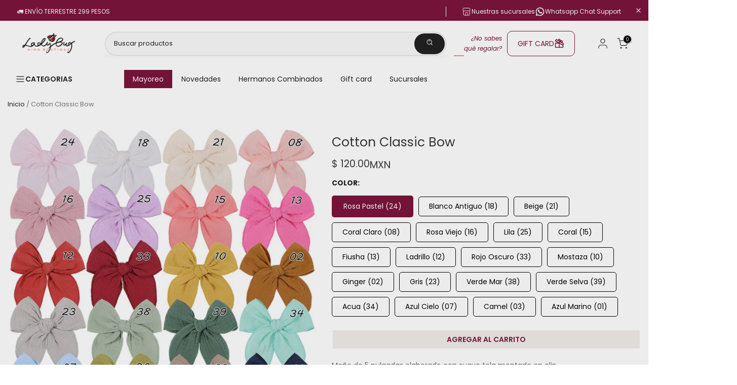

--- FILE ---
content_type: text/html; charset=utf-8
request_url: https://ladybug.mx/products/cotton-clasic-bow
body_size: 113296
content:

<!doctype html><html class="t4sp-theme t4s-wrapper__custom hdt-reveal-in-view rtl_false swatch_color_style_2 pr_border_style_1 pr_img_effect_2 enable_eff_img1_true badge_shape_1 css_for_wis_app_true shadow_round_img_true t4s-header__categories is-remove-unavai-2 t4_compare_false t4s-cart-count-0 t4s-pr-ellipsis-false
 no-js" lang="es">
  <head>
  <script type="application/ld+json">
    {
      "@context": "https://schema.org",
      "@graph": [
        {
          "@type": "Organization",
          "@id": "https://ladybug.mx/#organization",
          "name": "Ladybug",
          "url": "https://ladybug.mx/",
          "logo": {
            "@type": "ImageObject",
            "url": "https://cdn.shopify.com/s/files/1/0366/0185/6138/files/ladybug-logo-transparente.png?v=1738727168",
            "width": 300,
            "height": 100
          },
          "contactPoint": {
            "@type": "ContactPoint",
            "telephone": "+52-686-514-3393",
            "contactType": "customer service",
            "availableLanguage": "Spanish"
          },
          "sameAs": [
            "https://www.facebook.com/LadyBugKidsBoutique",
            "https://www.instagram.com/ladybugkids/",
            "https://mx.pinterest.com/LadyBugKidsBoutique/",
            "https://www.tiktok.com/@ladybugkidsboutique"
          ]
        },
        {
          "@type": "WebSite",
          "@id": "https://ladybug.mx/#website",
          "url": "https://ladybug.mx/",
          "name": "Ladybug",
          "publisher": {
            "@id": "https://ladybug.mx/#organization"
          },
          "potentialAction": {
            "@type": "SearchAction",
            "target": {
              "@type": "EntryPoint",
              "urlTemplate": "https://ladybug.mx/search?q={search_term_string}"
            },
            "query-input": "required name=search_term_string"
          }
        },
        {
          "@type": "ItemList",
          "@id": "https://ladybug.mx/#navigation",
          "name": "Navegación Principal de Ladybug",
          "description": "Menú principal de navegación del sitio web Ladybug",
          "numberOfItems": 4,
          "itemListElement": [
            {
              "@type": "ListItem",
              "position": 1,
              "item": {
                "@type": "WebPage",
                "name": "Novedades",
                "url": "https://ladybug.mx/collections/novedades?filter.v.availability=1",
                "description": "Descubre las últimas novedades en ropa infantil"
              }
            },
            {
              "@type": "ListItem",
              "position": 2,
              "item": {
                "@type": "WebPage",
                "name": "Hermanos Combinados",
                "url": "https://ladybug.mx/collections/hermanos-combinados-ss2024?filter.v.availability=1",
                "description": "Colección especial para hermanos SS2024"
              }
            },
            {
              "@type": "ListItem",
              "position": 3,
              "item": {
                "@type": "WebPage",
                "name": "Gift Card",
                "url": "https://ladybug.mx/products/gift-card",
                "description": "Tarjetas de regalo para regalar moda infantil"
              }
            },
            {
              "@type": "ListItem",
              "position": 4,
              "item": {
                "@type": "WebPage",
                "name": "Sucursales",
                "url": "https://ladybug.mx/pages/nuestras-sucursales",
                "description": "Encuentra nuestras tiendas físicas"
              }
            }
          ]
        }
      ]
    }
  </script>
  <link href="//ladybug.mx/cdn/shop/t/68/assets/estilos-seo.css?v=33789969776054387911762196967" rel="stylesheet" type="text/css" media="all" />
  <link href="//ladybug.mx/cdn/shop/t/68/assets/fuentes.css?v=137906335209130538441761943286" rel="stylesheet" type="text/css" media="all" />
 

  <script type="text/javascript">
    (function(c,l,a,r,i,t,y){
        c[a]=c[a]||function(){(c[a].q=c[a].q||[]).push(arguments)};
        t=l.createElement(r);t.async=1;t.src="https://www.clarity.ms/tag/"+i;
        y=l.getElementsByTagName(r)[0];y.parentNode.insertBefore(t,y);
    })(window, document, "clarity", "script", "qj54016ygj");
</script>
  <link href="//ladybug.mx/cdn/shop/t/68/assets/estilo-cat.css?v=179748381802947705271757873725" rel="stylesheet" type="text/css" media="all" />
    <link rel="stylesheet" href="https://cdn.jsdelivr.net/npm/swiper@11/swiper-bundle.min.css" />
    <script src="https://cdn.jsdelivr.net/npm/swiper@11/swiper-bundle.min.js"></script>
    <link rel="stylesheet" href="//ladybug.mx/cdn/shop/t/68/assets/custom.css?v=179896202504742639971765406008">
    <link rel="stylesheet" href="//ladybug.mx/cdn/shop/t/68/assets/colores_swatch.css?v=119252624462810149981761334518">
    <link rel="stylesheet" href="//ladybug.mx/cdn/shop/t/68/assets/facets-custom.css?v=117474212088808860301757873726">
    <link rel="stylesheet" href="//ladybug.mx/cdn/shop/t/68/assets/custom-discount-fix.css?v=123361198505614314481757873727">
    
    <meta charset="utf-8">
    <meta http-equiv="X-UA-Compatible" content="IE=edge">
    <meta name="viewport" content="width=device-width, initial-scale=1, height=device-height, minimum-scale=1.0, maximum-scale=1.0">
    <meta name="theme-color" content="#fff">
    <link rel="canonical" href="https://ladybug.mx/products/cotton-clasic-bow">
    <link rel="preconnect" href="https://cdn.shopify.com" crossorigin><link rel="shortcut icon" type="image/png" href="//ladybug.mx/cdn/shop/files/Favicon_LadyBug.jpg?v=1738727185&width=32"><title>Cotton Classic Bow &ndash; LadybugMX</title>
    <meta name="description" content="Moño de 5 pulgadas elaborado con suave tela montado en clip.  "><meta name="keywords" content="Cotton Classic Bow, LadybugMX, ladybug.mx"/><meta name="author" content="The4">

<meta property="og:site_name" content="LadybugMX">
<meta property="og:url" content="https://ladybug.mx/products/cotton-clasic-bow">
<meta property="og:title" content="Cotton Classic Bow">
<meta property="og:type" content="product">
<meta property="og:description" content="Moño de 5 pulgadas elaborado con suave tela montado en clip.  "><meta property="og:image" content="http://ladybug.mx/cdn/shop/products/complementos-cotton-clasic-bow-38819674194158.jpg?v=1676915765">
  <meta property="og:image:secure_url" content="https://ladybug.mx/cdn/shop/products/complementos-cotton-clasic-bow-38819674194158.jpg?v=1676915765">
  <meta property="og:image:width" content="1600">
  <meta property="og:image:height" content="1600"><meta property="og:price:amount" content="120.00">
  <meta property="og:price:currency" content="MXN"><meta name="twitter:card" content="summary_large_image">
<meta name="twitter:title" content="Cotton Classic Bow">
<meta name="twitter:description" content="Moño de 5 pulgadas elaborado con suave tela montado en clip.  "><script src="//ladybug.mx/cdn/shop/t/68/assets/lazysizes.min.js?v=19113999703148210021757873726" async="async"></script>
    <script src="//ladybug.mx/cdn/shop/t/68/assets/global.min.js?v=152447882426438715411757873725" defer="defer"></script>
    <script src="//ladybug.mx/cdn/shop/t/68/assets/facets-custom.js?v=167070338189498124911757873727" defer="defer"></script>
    <script src="//ladybug.mx/cdn/shop/t/68/assets/custom-discount-fix.js?v=153299747132756414791760547254" defer="defer"></script>
    <script>window.performance && window.performance.mark && window.performance.mark('shopify.content_for_header.start');</script><meta name="google-site-verification" content="FhgAex7mYQVUX-lanQlySk_jkWPqIJl88-e6lyYKEO8">
<meta name="google-site-verification" content="KUBAFOVxYadbttRF1GyUO_If5linIPzjej4UBrgB1ZU">
<meta name="google-site-verification" content="U91BVFfNaGEDRc-bqoXK58HmfW2XX14ISB9Kg4sc6zk">
<meta id="shopify-digital-wallet" name="shopify-digital-wallet" content="/36601856138/digital_wallets/dialog">
<meta name="shopify-checkout-api-token" content="db4078cbfdcb2b547fe4b9d82f18cdc3">
<meta id="in-context-paypal-metadata" data-shop-id="36601856138" data-venmo-supported="false" data-environment="production" data-locale="es_ES" data-paypal-v4="true" data-currency="MXN">
<link rel="alternate" type="application/json+oembed" href="https://ladybug.mx/products/cotton-clasic-bow.oembed">
<script async="async" src="/checkouts/internal/preloads.js?locale=es-MX"></script>
<script id="shopify-features" type="application/json">{"accessToken":"db4078cbfdcb2b547fe4b9d82f18cdc3","betas":["rich-media-storefront-analytics"],"domain":"ladybug.mx","predictiveSearch":true,"shopId":36601856138,"locale":"es"}</script>
<script>var Shopify = Shopify || {};
Shopify.shop = "ladybugmx.myshopify.com";
Shopify.locale = "es";
Shopify.currency = {"active":"MXN","rate":"1.0"};
Shopify.country = "MX";
Shopify.theme = {"name":"🟢 LadyBug-Produccion-Git","id":153603899630,"schema_name":"Kalles","schema_version":"4.3.7.1","theme_store_id":null,"role":"main"};
Shopify.theme.handle = "null";
Shopify.theme.style = {"id":null,"handle":null};
Shopify.cdnHost = "ladybug.mx/cdn";
Shopify.routes = Shopify.routes || {};
Shopify.routes.root = "/";</script>
<script type="module">!function(o){(o.Shopify=o.Shopify||{}).modules=!0}(window);</script>
<script>!function(o){function n(){var o=[];function n(){o.push(Array.prototype.slice.apply(arguments))}return n.q=o,n}var t=o.Shopify=o.Shopify||{};t.loadFeatures=n(),t.autoloadFeatures=n()}(window);</script>
<script id="shop-js-analytics" type="application/json">{"pageType":"product"}</script>
<script defer="defer" async type="module" src="//ladybug.mx/cdn/shopifycloud/shop-js/modules/v2/client.init-shop-cart-sync_2Gr3Q33f.es.esm.js"></script>
<script defer="defer" async type="module" src="//ladybug.mx/cdn/shopifycloud/shop-js/modules/v2/chunk.common_noJfOIa7.esm.js"></script>
<script defer="defer" async type="module" src="//ladybug.mx/cdn/shopifycloud/shop-js/modules/v2/chunk.modal_Deo2FJQo.esm.js"></script>
<script type="module">
  await import("//ladybug.mx/cdn/shopifycloud/shop-js/modules/v2/client.init-shop-cart-sync_2Gr3Q33f.es.esm.js");
await import("//ladybug.mx/cdn/shopifycloud/shop-js/modules/v2/chunk.common_noJfOIa7.esm.js");
await import("//ladybug.mx/cdn/shopifycloud/shop-js/modules/v2/chunk.modal_Deo2FJQo.esm.js");

  window.Shopify.SignInWithShop?.initShopCartSync?.({"fedCMEnabled":true,"windoidEnabled":true});

</script>
<script>(function() {
  var isLoaded = false;
  function asyncLoad() {
    if (isLoaded) return;
    isLoaded = true;
    var urls = ["https:\/\/cdn.nfcube.com\/instafeed-9f55779cc08c49293b08288fbd050bd8.js?shop=ladybugmx.myshopify.com"];
    for (var i = 0; i < urls.length; i++) {
      var s = document.createElement('script');
      s.type = 'text/javascript';
      s.async = true;
      s.src = urls[i];
      var x = document.getElementsByTagName('script')[0];
      x.parentNode.insertBefore(s, x);
    }
  };
  if(window.attachEvent) {
    window.attachEvent('onload', asyncLoad);
  } else {
    window.addEventListener('load', asyncLoad, false);
  }
})();</script>
<script id="__st">var __st={"a":36601856138,"offset":-28800,"reqid":"e7511253-971e-452b-a98f-72ebc7ad78f5-1769139213","pageurl":"ladybug.mx\/products\/cotton-clasic-bow","u":"afd0bcfed5e6","p":"product","rtyp":"product","rid":8019666403566};</script>
<script>window.ShopifyPaypalV4VisibilityTracking = true;</script>
<script id="captcha-bootstrap">!function(){'use strict';const t='contact',e='account',n='new_comment',o=[[t,t],['blogs',n],['comments',n],[t,'customer']],c=[[e,'customer_login'],[e,'guest_login'],[e,'recover_customer_password'],[e,'create_customer']],r=t=>t.map((([t,e])=>`form[action*='/${t}']:not([data-nocaptcha='true']) input[name='form_type'][value='${e}']`)).join(','),a=t=>()=>t?[...document.querySelectorAll(t)].map((t=>t.form)):[];function s(){const t=[...o],e=r(t);return a(e)}const i='password',u='form_key',d=['recaptcha-v3-token','g-recaptcha-response','h-captcha-response',i],f=()=>{try{return window.sessionStorage}catch{return}},m='__shopify_v',_=t=>t.elements[u];function p(t,e,n=!1){try{const o=window.sessionStorage,c=JSON.parse(o.getItem(e)),{data:r}=function(t){const{data:e,action:n}=t;return t[m]||n?{data:e,action:n}:{data:t,action:n}}(c);for(const[e,n]of Object.entries(r))t.elements[e]&&(t.elements[e].value=n);n&&o.removeItem(e)}catch(o){console.error('form repopulation failed',{error:o})}}const l='form_type',E='cptcha';function T(t){t.dataset[E]=!0}const w=window,h=w.document,L='Shopify',v='ce_forms',y='captcha';let A=!1;((t,e)=>{const n=(g='f06e6c50-85a8-45c8-87d0-21a2b65856fe',I='https://cdn.shopify.com/shopifycloud/storefront-forms-hcaptcha/ce_storefront_forms_captcha_hcaptcha.v1.5.2.iife.js',D={infoText:'Protegido por hCaptcha',privacyText:'Privacidad',termsText:'Términos'},(t,e,n)=>{const o=w[L][v],c=o.bindForm;if(c)return c(t,g,e,D).then(n);var r;o.q.push([[t,g,e,D],n]),r=I,A||(h.body.append(Object.assign(h.createElement('script'),{id:'captcha-provider',async:!0,src:r})),A=!0)});var g,I,D;w[L]=w[L]||{},w[L][v]=w[L][v]||{},w[L][v].q=[],w[L][y]=w[L][y]||{},w[L][y].protect=function(t,e){n(t,void 0,e),T(t)},Object.freeze(w[L][y]),function(t,e,n,w,h,L){const[v,y,A,g]=function(t,e,n){const i=e?o:[],u=t?c:[],d=[...i,...u],f=r(d),m=r(i),_=r(d.filter((([t,e])=>n.includes(e))));return[a(f),a(m),a(_),s()]}(w,h,L),I=t=>{const e=t.target;return e instanceof HTMLFormElement?e:e&&e.form},D=t=>v().includes(t);t.addEventListener('submit',(t=>{const e=I(t);if(!e)return;const n=D(e)&&!e.dataset.hcaptchaBound&&!e.dataset.recaptchaBound,o=_(e),c=g().includes(e)&&(!o||!o.value);(n||c)&&t.preventDefault(),c&&!n&&(function(t){try{if(!f())return;!function(t){const e=f();if(!e)return;const n=_(t);if(!n)return;const o=n.value;o&&e.removeItem(o)}(t);const e=Array.from(Array(32),(()=>Math.random().toString(36)[2])).join('');!function(t,e){_(t)||t.append(Object.assign(document.createElement('input'),{type:'hidden',name:u})),t.elements[u].value=e}(t,e),function(t,e){const n=f();if(!n)return;const o=[...t.querySelectorAll(`input[type='${i}']`)].map((({name:t})=>t)),c=[...d,...o],r={};for(const[a,s]of new FormData(t).entries())c.includes(a)||(r[a]=s);n.setItem(e,JSON.stringify({[m]:1,action:t.action,data:r}))}(t,e)}catch(e){console.error('failed to persist form',e)}}(e),e.submit())}));const S=(t,e)=>{t&&!t.dataset[E]&&(n(t,e.some((e=>e===t))),T(t))};for(const o of['focusin','change'])t.addEventListener(o,(t=>{const e=I(t);D(e)&&S(e,y())}));const B=e.get('form_key'),M=e.get(l),P=B&&M;t.addEventListener('DOMContentLoaded',(()=>{const t=y();if(P)for(const e of t)e.elements[l].value===M&&p(e,B);[...new Set([...A(),...v().filter((t=>'true'===t.dataset.shopifyCaptcha))])].forEach((e=>S(e,t)))}))}(h,new URLSearchParams(w.location.search),n,t,e,['guest_login'])})(!0,!0)}();</script>
<script integrity="sha256-4kQ18oKyAcykRKYeNunJcIwy7WH5gtpwJnB7kiuLZ1E=" data-source-attribution="shopify.loadfeatures" defer="defer" src="//ladybug.mx/cdn/shopifycloud/storefront/assets/storefront/load_feature-a0a9edcb.js" crossorigin="anonymous"></script>
<script data-source-attribution="shopify.dynamic_checkout.dynamic.init">var Shopify=Shopify||{};Shopify.PaymentButton=Shopify.PaymentButton||{isStorefrontPortableWallets:!0,init:function(){window.Shopify.PaymentButton.init=function(){};var t=document.createElement("script");t.src="https://ladybug.mx/cdn/shopifycloud/portable-wallets/latest/portable-wallets.es.js",t.type="module",document.head.appendChild(t)}};
</script>
<script data-source-attribution="shopify.dynamic_checkout.buyer_consent">
  function portableWalletsHideBuyerConsent(e){var t=document.getElementById("shopify-buyer-consent"),n=document.getElementById("shopify-subscription-policy-button");t&&n&&(t.classList.add("hidden"),t.setAttribute("aria-hidden","true"),n.removeEventListener("click",e))}function portableWalletsShowBuyerConsent(e){var t=document.getElementById("shopify-buyer-consent"),n=document.getElementById("shopify-subscription-policy-button");t&&n&&(t.classList.remove("hidden"),t.removeAttribute("aria-hidden"),n.addEventListener("click",e))}window.Shopify?.PaymentButton&&(window.Shopify.PaymentButton.hideBuyerConsent=portableWalletsHideBuyerConsent,window.Shopify.PaymentButton.showBuyerConsent=portableWalletsShowBuyerConsent);
</script>
<script data-source-attribution="shopify.dynamic_checkout.cart.bootstrap">document.addEventListener("DOMContentLoaded",(function(){function t(){return document.querySelector("shopify-accelerated-checkout-cart, shopify-accelerated-checkout")}if(t())Shopify.PaymentButton.init();else{new MutationObserver((function(e,n){t()&&(Shopify.PaymentButton.init(),n.disconnect())})).observe(document.body,{childList:!0,subtree:!0})}}));
</script>
<link id="shopify-accelerated-checkout-styles" rel="stylesheet" media="screen" href="https://ladybug.mx/cdn/shopifycloud/portable-wallets/latest/accelerated-checkout-backwards-compat.css" crossorigin="anonymous">
<style id="shopify-accelerated-checkout-cart">
        #shopify-buyer-consent {
  margin-top: 1em;
  display: inline-block;
  width: 100%;
}

#shopify-buyer-consent.hidden {
  display: none;
}

#shopify-subscription-policy-button {
  background: none;
  border: none;
  padding: 0;
  text-decoration: underline;
  font-size: inherit;
  cursor: pointer;
}

#shopify-subscription-policy-button::before {
  box-shadow: none;
}

      </style>

<script>window.performance && window.performance.mark && window.performance.mark('shopify.content_for_header.end');</script>
<link rel="preconnect" href="https://fonts.googleapis.com">
    <link rel="preconnect" href="https://fonts.gstatic.com" crossorigin><link rel="stylesheet" href="https://fonts.googleapis.com/css?family=Poppins:300,300i,400,400i,500,500i,600,600i,700,700i,800,800i|Libre+Baskerville:300,300i,400,400i,500,500i,600,600i,700,700i,800,800i&display=swap" media="print" onload="this.media='all'"><link href="//ladybug.mx/cdn/shop/t/68/assets/base.css?v=24958329928981400491769102932" rel="stylesheet" type="text/css" media="all" /><style data-shopify>:root {
        
         /* CSS Variables */
        --wrapper-mw      : 1440px;
        --font-family-1   : Poppins;
        --font-family-2   : Poppins;
        --font-family-3   : Libre Baskerville;
        --font-body-family   : Poppins;
        --font-heading-family: Poppins;
       
        
        --t4s-success-color       : #428445;
        --t4s-success-color-rgb   : 66, 132, 69;
        --t4s-warning-color       : #e0b252;
        --t4s-warning-color-rgb   : 224, 178, 82;
        --t4s-error-color         : #EB001B;
        --t4s-error-color-rgb     : 235, 0, 27;
        --t4s-light-color         : #ffffff;
        --t4s-dark-color          : #222222;
        --t4s-highlight-color     : #ec0101;
        --t4s-tooltip-background  : #383838;
        --t4s-tooltip-color       : #fff;
        --primary-sw-color        : #333;
        --primary-sw-color-rgb    : 51, 51, 51;
        --border-sw-color         : #ddd;
        --secondary-sw-color      : #878787;
        --primary-price-color     : #d6292e;
        --secondary-price-color   : #878787;
        
        --t4s-body-background     : #fff;
        --text-color              : #696969;
        --text-color-rgb          : 105, 105, 105;
        --heading-color           : #222222;
        --accent-color            : #f1ede9;
        --accent-color-rgb        : 241, 237, 233;
        --accent-color-darken     : #d3c7ba;
        --accent-color-hover      : var(--accent-color-darken);
        --secondary-color         : #222;
        --secondary-color-rgb     : 34, 34, 34;
        --link-color              : #878787;
        --link-color-hover        : #d6292e;
        --border-color            : #dddddd;
        --border-color-rgb        : 221, 221, 221;
        --border-primary-color    : #333;
        --button-background       : #222;
        --button-color            : #fff;
        --button-background-hover : #f1ede9;
        --button-color-hover      : #222;

        --sale-badge-background    : #d6292e;
        --sale-badge-color         : #fff;
        --new-badge-background     : #232178;
        --new-badge-color          : #fff;
        --preorder-badge-background: #0774d7;
        --preorder-badge-color     : #fff;
        --soldout-badge-background : #999999;
        --soldout-badge-color      : #fff;
        --custom-badge-background  : #00A500;
        --custom-badge-color       : #fff;/* Shopify related variables */
        --payment-terms-background-color: ;
        
        --lz-background: #f5f5f5;
        --lz-img: url("//ladybug.mx/cdn/shop/t/68/assets/t4s_loader.svg?v=159079686436678784811757873756");}

    html {
      font-size: 62.5%;
      height: 100%;
    }

    body {
      margin: 0;
      overflow-x: hidden;
      font-size:14px;
      letter-spacing: 0px;
      color: var(--text-color);
      font-family: var(--font-body-family);
      line-height: 1.7;
      font-weight: 400;
      -webkit-font-smoothing: auto;
      -moz-osx-font-smoothing: auto;
    }
    /*
    @media screen and (min-width: 750px) {
      body {
        font-size: 1.6rem;
      }
    }
    */

    h1, h2, h3, h4, h5, h6, .t4s_as_title {
      color: var(--heading-color);
      font-family: var(--font-heading-family);
      line-height: 1.4;
      font-weight: 600;
      letter-spacing: 0px;
    }
    h1 { font-size: 37px }
    h2 { font-size: 29px }
    h3 { font-size: 23px }
    h4 { font-size: 18px }
    h5 { font-size: 17px }
    h6 { font-size: 15.5px }
    a,.t4s_as_link {
      /* font-family: var(--font-link-family); */
      color: var(--link-color);
    }
    a:hover,.t4s_as_link:hover {
      color: var(--link-color-hover);
    }
    button,
    input,
    optgroup,
    select,
    textarea {
      border-color: var(--border-color);
    }
    .t4s_as_button,
    button,
    input[type="button"]:not(.t4s-btn),
    input[type="reset"],
    input[type="submit"]:not(.t4s-btn) {
      font-family: var(--font-button-family);
      color: var(--button-color);
      background-color: var(--button-background);
      border-color: var(--button-background);
    }
    .t4s_as_button:hover,
    button:hover,
    input[type="button"]:not(.t4s-btn):hover, 
    input[type="reset"]:hover,
    input[type="submit"]:not(.t4s-btn):hover  {
      color: var(--button-color-hover);
      background-color: var(--button-background-hover);
      border-color: var(--button-background-hover);
    }
    
    .t4s-cp,.t4s-color-accent { color : var(--accent-color) }.t4s-ct,.t4s-color-text { color : var(--text-color) }.t4s-ch,.t4ss-color-heading { color : var(--heading-color) }.t4s-csecondary { color : var(--secondary-color) }
    
    .t4s-fnt-fm-1 {
      font-family: var(--font-family-1) !important;
    }
    .t4s-fnt-fm-2 {
      font-family: var(--font-family-2) !important;
    }
    .t4s-fnt-fm-3 {
      font-family: var(--font-family-3) !important;
    }
    .t4s-cr {
        color: var(--t4s-highlight-color);
    }
    .t4s-price__sale { color: var(--primary-price-color); }.t4s-fix-overflow.t4s-row { max-width: 100vw;margin-left: auto;margin-right: auto;}.lazyloadt4s-opt {opacity: 1 !important;transition: opacity 0s, transform 1s !important;}.t4s-d-block {display: block;}.t4s-d-none {display: none;}@media (min-width: 768px) {.t4s-d-md-block {display: block;}.t4s-d-md-none {display: none; }}@media (min-width: 1025px) {.t4s-d-lg-block {display: block;}.t4s-d-lg-none {display: none; }}@media (prefers-reduced-motion: no-preference) {
    :root {
    --duration-extra-long: .6s;
    --ease-out-slow: cubic-bezier(0, 0, .3, 1);
    --animation-slide-in: revealSlideIn var(--duration-extra-long) var(--ease-out-slow) forwards;
    --animation-fade-in: reveaFadeIn var(--duration-extra-long)  var(--ease-out-slow);
    }

    .hdt-reveal-in-view :where([hdt-reveal="fade-in"], [hdt-reveal="slide-in"]):not([animationend]) {
      opacity: .01;
    }

    .hdt-reveal-in-view [hdt-reveal="slide-in"]:not([animationend]) {
      transform: translateY(2rem);
    }

    .hdt-reveal-in-view [hdt-reveal="fade-in"]:not(.hdt-reveal--offscreen, [animationend]) {
      opacity: 1;
      animation: var(--animation-fade-in);
    }

    .hdt-reveal-in-view [hdt-reveal="slide-in"]:not(.hdt-reveal--offscreen, [animationend]) {
      animation: var(--animation-slide-in);
      animation-delay: calc(var(--animation-order, 0) * 75ms);
    }.hdt-reveal-in-view .flickityt4s:not(.flickityt4s-enabled) [hdt-reveal="fade-in"],
    .hdt-reveal-in-view .flickityt4s:not(.flickityt4s-enabled) [hdt-reveal="slide-in"] {
      animation-iteration-count: 0;
    }
    .hdt-reveal-in-view .flickityt4s.t4s-enabled:not(.flickityt4s-enabled) [hdt-reveal="fade-in"],
    .hdt-reveal-in-view .flickityt4s.t4s-enabled:not(.flickityt4s-enabled) [hdt-reveal="slide-in"] {
      animation-iteration-count: 1;
    }
    @media (min-width:768px){
      .hdt-reveal-in-view .flickityt4s.carousel-disable-md:not(.flickityt4s-enabled) [hdt-reveal="fade-in"],
      .hdt-reveal-in-view .flickityt4s.carousel-disable-md:not(.flickityt4s-enabled) [hdt-reveal="slide-in"] {
        animation-iteration-count: 1;
      }
    }

    .hdt-reveal-in-view :where([hdt-reveal="fade-in"].hdt-reveal--design-mode, [hdt-reveal="slide-in"].hdt-reveal--design-mode, [hdt-reveal]:not(.hdt-reveal--offscreen).hdt-reveal--cancel):not([animationend]) {
      opacity: 1;
      animation: none;
      transition: none;
    }

    .hdt-reveal-in-view [hdt-reveal="slide-in"]:not([animationend]).hdt-reveal--design-mode {
      transform: translateY(0);
    }

    @keyframes revealSlideIn {
      from {
        transform: translateY(2rem);
        opacity: 0.01;
      }
      to {
        transform: translateY(0);
        opacity: 1;
      }
    }

    @keyframes reveaFadeIn {
      from {
        opacity: 0.01;
      }
      to {
        opacity: 1;
      }
    }
  }</style><script>
  const isBehaviorSmooth = 'scrollBehavior' in document.documentElement.style && getComputedStyle(document.documentElement).scrollBehavior === 'smooth';
  const t4sXMLHttpRequest = window.XMLHttpRequest, documentElementT4s = document.documentElement; documentElementT4s.className = documentElementT4s.className.replace('no-js', 'js');function loadImageT4s(_this) { _this.classList.add('lazyloadt4sed')};(function() { const matchMediaHoverT4s = (window.matchMedia('(-moz-touch-enabled: 1), (hover: none)')).matches; documentElementT4s.className += ((window.CSS && window.CSS.supports('(position: sticky) or (position: -webkit-sticky)')) ? ' t4sp-sticky' : ' t4sp-no-sticky'); documentElementT4s.className += matchMediaHoverT4s ? ' t4sp-no-hover' : ' t4sp-hover'; window.onpageshow = function() { if (performance.navigation.type === 2) {document.dispatchEvent(new CustomEvent('cart:refresh'))} }; if (!matchMediaHoverT4s && window.width > 1024) { document.addEventListener('mousemove', function(evt) { documentElementT4s.classList.replace('t4sp-no-hover','t4sp-hover'); document.dispatchEvent(new CustomEvent('theme:hover')); }, {once : true} ); } }());</script><script>const RevealT4s=function(){const e="hdt-reveal",n=e+"--offscreen",t=e+"--cancel",s=e=>{const n=e.target;n.isAnimationend&&(n.setAttribute("animationend",""),n.removeEventListener("animationend",s))};function o(e,o){e.forEach((e,r)=>{const i=e.target;i.setAttribute("observed",""),e.isIntersecting?(i.isUnobserve=!0,i.classList.contains(n)&&i.classList.remove(n),o.unobserve(i)):i.isUnobserve||(i.classList.add(n),i.classList.remove(t)),i.isAnimationend=!0,i.addEventListener("animationend",s)})}return function(n=document,t=!1){const s=Array.from(n.querySelectorAll(`[${e}]:not([observed])`));if(0===s.length)return;if(t)return void s.forEach(n=>{n.classList.add(e+"--design-mode")});const r=new IntersectionObserver(o,{rootMargin:"0px 0px -50px 0px"});s.forEach(e=>r.observe(e))}}();window.matchMedia("(prefers-reduced-motion: no-preference)").matches&&(window.addEventListener("DOMContentLoaded",()=>RevealT4s()),Shopify.designMode&&(document.addEventListener("shopify:section:load",e=>RevealT4s(e.target,!0)),document.addEventListener("shopify:section:reorder",()=>RevealT4s(document,!0))));</script><link rel="stylesheet" href="//ladybug.mx/cdn/shop/t/68/assets/ecomrise-colors.css?v=47824910511829063421757873725" media="print" onload="this.media='all'"><script>
  (async () => {
    try {
      // Obtener IP pública y país de la IP
      const response = await fetch('https://ipinfo.io/json');
      const data = await response.json();
      
      // Mostrar IP y país en la consola
      const ip = data.ip;
      const country = data.country;
      
      console.log('visitor IP →', ip);  // Muestra la IP pública
      console.log('visitor country →', country);  // Muestra el país de la IP

      // Lista de países bloqueados
      const blocked = ['SG'];
      
      if (blocked.includes(country)) {
        console.log('⛔ País bloqueado. Redirigiendo…');
        window.location.replace('https://www.google.com/');
      } else {
        console.log('✅ País permitido. Se mantiene en la página.');
      }
    } catch (err) {
      console.error('Geo lookup error', err);
    }
  })();
</script>



<noscript>
  <!-- Redirección de respaldo si el navegador no tiene JS -->
  <meta http-equiv="refresh" content="0; url=https://www.google.com/">
</noscript>



  <!-- BEGIN app block: shopify://apps/instaindex/blocks/seo-tags/b4acb396-1232-4a24-bdc0-89d05041b7ff -->

<!-- BEGIN app snippet: speculation-rules --><!-- END app snippet -->

<!-- END app block --><!-- BEGIN app block: shopify://apps/blockify-fraud-filter/blocks/app_embed/2e3e0ba5-0e70-447a-9ec5-3bf76b5ef12e --> 
 
 
    <script>
        window.blockifyShopIdentifier = "ladybugmx.myshopify.com";
        window.ipBlockerMetafields = "{\"showOverlayByPass\":false,\"disableSpyExtensions\":false,\"blockUnknownBots\":false,\"activeApp\":true,\"blockByMetafield\":true,\"visitorAnalytic\":true,\"showWatermark\":true,\"token\":\"eyJhbGciOiJIUzI1NiIsInR5cCI6IkpXVCJ9.eyJpZGVudGlmaWVySWQiOiJsYWR5YnVnbXgubXlzaG9waWZ5LmNvbSIsImlhdCI6MTc0ODkwMzUxM30.e9c0-t3q5lxB3TqKpLXUu70KtiJ440-qlVwvH5kjJpM\"}";
        window.blockifyRules = "{\"whitelist\":[],\"blacklist\":[{\"id\":560190,\"type\":\"1\",\"country\":\"MU\",\"criteria\":\"3\",\"priority\":\"1\"},{\"id\":560191,\"type\":\"1\",\"country\":\"AT\",\"criteria\":\"3\",\"priority\":\"1\"},{\"id\":720970,\"type\":\"1\",\"country\":\"SE\",\"criteria\":\"3\",\"priority\":\"1\"},{\"id\":1478961,\"type\":\"1\",\"country\":\"SG\",\"criteria\":\"3\",\"priority\":\"1\"}]}";
        window.ipblockerBlockTemplate = "{\"customCss\":\"#blockify---container{--bg-blockify: #fff;position:relative}#blockify---container::after{content:'';position:absolute;inset:0;background-repeat:no-repeat !important;background-size:cover !important;background:var(--bg-blockify);z-index:0}#blockify---container #blockify---container__inner{display:flex;flex-direction:column;align-items:center;position:relative;z-index:1}#blockify---container #blockify---container__inner #blockify-block-content{display:flex;flex-direction:column;align-items:center;text-align:center}#blockify---container #blockify---container__inner #blockify-block-content #blockify-block-superTitle{display:none !important}#blockify---container #blockify---container__inner #blockify-block-content #blockify-block-title{font-size:313%;font-weight:bold;margin-top:1em}@media only screen and (min-width: 768px) and (max-width: 1199px){#blockify---container #blockify---container__inner #blockify-block-content #blockify-block-title{font-size:188%}}@media only screen and (max-width: 767px){#blockify---container #blockify---container__inner #blockify-block-content #blockify-block-title{font-size:107%}}#blockify---container #blockify---container__inner #blockify-block-content #blockify-block-description{font-size:125%;margin:1.5em;line-height:1.5}@media only screen and (min-width: 768px) and (max-width: 1199px){#blockify---container #blockify---container__inner #blockify-block-content #blockify-block-description{font-size:88%}}@media only screen and (max-width: 767px){#blockify---container #blockify---container__inner #blockify-block-content #blockify-block-description{font-size:107%}}#blockify---container #blockify---container__inner #blockify-block-content #blockify-block-description #blockify-block-text-blink{display:none !important}#blockify---container #blockify---container__inner #blockify-logo-block-image{position:relative;width:400px;height:auto;max-height:300px}@media only screen and (max-width: 767px){#blockify---container #blockify---container__inner #blockify-logo-block-image{width:200px}}#blockify---container #blockify---container__inner #blockify-logo-block-image::before{content:'';display:block;padding-bottom:56.2%}#blockify---container #blockify---container__inner #blockify-logo-block-image img{position:absolute;top:0;left:0;width:100%;height:100%;object-fit:contain}\\n\",\"logoImage\":{\"active\":true,\"value\":\"https:\/\/storage.synctrack.io\/megamind-fraud\/assets\/default-thumbnail.png\",\"altText\":\"Red octagonal stop sign with a black hand symbol in the center, indicating a warning or prohibition\"},\"superTitle\":{\"active\":false,\"text\":\"403\",\"color\":\"#899df1\"},\"title\":{\"active\":true,\"text\":\"Access Denied\",\"color\":\"#000\"},\"description\":{\"active\":true,\"text\":\"The site owner may have set restrictions that prevent you from accessing the site. Please contact the site owner for access.\",\"color\":\"#000\"},\"background\":{\"active\":true,\"value\":\"#fff\",\"type\":\"1\",\"colorFrom\":null,\"colorTo\":null}}";

        
            window.blockifyProductCollections = [458372579566,218993655960,429957316846,179757678730,453845254382,456184365294];
        
    </script>
<link href="https://cdn.shopify.com/extensions/019bde6c-6f74-71a0-9e52-4539429898f4/blockify-shopify-288/assets/blockify-embed.min.js" as="script" type="text/javascript" rel="preload"><link href="https://cdn.shopify.com/extensions/019bde6c-6f74-71a0-9e52-4539429898f4/blockify-shopify-288/assets/prevent-bypass-script.min.js" as="script" type="text/javascript" rel="preload">
<script type="text/javascript">
    window.blockifyBaseUrl = 'https://fraud.blockifyapp.com/s/api';
    window.blockifyPublicUrl = 'https://fraud.blockifyapp.com/s/api/public';
    window.bucketUrl = 'https://storage.synctrack.io/megamind-fraud';
    window.storefrontApiUrl  = 'https://fraud.blockifyapp.com/p/api';
</script>
<script type="text/javascript">
  window.blockifyChecking = true;
</script>
<script id="blockifyScriptByPass" type="text/javascript" src=https://cdn.shopify.com/extensions/019bde6c-6f74-71a0-9e52-4539429898f4/blockify-shopify-288/assets/prevent-bypass-script.min.js async></script>
<script id="blockifyScriptTag" type="text/javascript" src=https://cdn.shopify.com/extensions/019bde6c-6f74-71a0-9e52-4539429898f4/blockify-shopify-288/assets/blockify-embed.min.js async></script>


<!-- END app block --><!-- BEGIN app block: shopify://apps/mercado-pago-antifraud-plus/blocks/embed-block/b19ea721-f94a-4308-bee5-0057c043bac5 -->
<!-- BEGIN app snippet: send-melidata-report --><script>
  const MLD_IS_DEV = false;
  const CART_TOKEN_KEY = 'cartToken';
  const USER_SESSION_ID_KEY = 'pf_user_session_id';
  const EVENT_TYPE = 'event';
  const MLD_PLATFORM_NAME = 'shopify';
  const PLATFORM_VERSION = '1.0.0';
  const MLD_PLUGIN_VERSION = '0.1.0';
  const NAVIGATION_DATA_PATH = 'pf/navigation_data';
  const MELIDATA_TRACKS_URL = 'https://api.mercadopago.com/v1/plugins/melidata/tracks';
  const BUSINESS_NAME = 'mercadopago';
  const MLD_MELI_SESSION_ID_KEY = 'meli_session_id';
  const EVENT_NAME = 'navigation_data'

  const SEND_MELIDATA_REPORT_NAME = MLD_IS_DEV ? 'send_melidata_report_test' : 'send_melidata_report';
  const SUCCESS_SENDING_MELIDATA_REPORT_VALUE = 'SUCCESS_SENDING_MELIDATA_REPORT';
  const FAILED_SENDING_MELIDATA_REPORT_VALUE = 'FAILED_SENDING_MELIDATA_REPORT';

  const userAgent = navigator.userAgent;
  const startTime = Date.now();
  const deviceId = sessionStorage.getItem(MLD_MELI_SESSION_ID_KEY) ?? '';
  const cartToken = localStorage.getItem(CART_TOKEN_KEY) ?? '';
  const userSessionId = generateUserSessionId();
  const shopId = __st?.a ?? '';
  const shopUrl = Shopify?.shop ?? '';
  const country = Shopify?.country ?? '';

  const siteIdMap = {
    BR: 'MLB',
    MX: 'MLM',
    CO: 'MCO',
    CL: 'MLC',
    UY: 'MLU',
    PE: 'MPE',
    AR: 'MLA',
  };

  function getSiteId() {
    return siteIdMap[country] ?? 'MLB';
  }

  function detectBrowser() {
    switch (true) {
      case /Edg/.test(userAgent):
        return 'Microsoft Edge';
      case /Chrome/.test(userAgent) && !/Edg/.test(userAgent):
        return 'Chrome';
      case /Firefox/.test(userAgent):
        return 'Firefox';
      case /Safari/.test(userAgent) && !/Chrome/.test(userAgent):
        return 'Safari';
      case /Opera/.test(userAgent) || /OPR/.test(userAgent):
        return 'Opera';
      case /Trident/.test(userAgent) || /MSIE/.test(userAgent):
        return 'Internet Explorer';
      case /Edge/.test(userAgent):
        return 'Microsoft Edge (Legacy)';
      default:
        return 'Unknown';
    }
  }

  function detectDevice() {
    switch (true) {
      case /android/i.test(userAgent):
        return '/mobile/android';
      case /iPad|iPhone|iPod/.test(userAgent):
        return '/mobile/ios';
      case /mobile/i.test(userAgent):
        return '/mobile';
      default:
        return '/web/desktop';
    }
  }

  function getPageTimeCount() {
    const endTime = Date.now();
    const timeSpent = endTime - startTime;
    return timeSpent;
  }

  function buildURLPath(fullUrl) {
    try {
      const url = new URL(fullUrl);
      return url.pathname;
    } catch (error) {
      return '';
    }
  }

  function generateUUID() {
    return 'pf-' + Date.now() + '-' + Math.random().toString(36).substring(2, 9);
  }

  function generateUserSessionId() {
    const uuid = generateUUID();
    const userSessionId = sessionStorage.getItem(USER_SESSION_ID_KEY);
    if (!userSessionId) {
      sessionStorage.setItem(USER_SESSION_ID_KEY, uuid);
      return uuid;
    }
    return userSessionId;
  }

  function sendMelidataReport() {
    try {
      const payload = {
        platform: {
          name: MLD_PLATFORM_NAME,
          version: PLATFORM_VERSION,
          uri: '/',
          location: '/',
        },
        plugin: {
          version: MLD_PLUGIN_VERSION,
        },
        user: {
          uid: userSessionId,
        },
        application: {
          business: BUSINESS_NAME,
          site_id: getSiteId(),
          version: PLATFORM_VERSION,
        },
        device: {
          platform: detectDevice(),
        },
        events: [
          {
            path: NAVIGATION_DATA_PATH,
            id: userSessionId,
            type: EVENT_TYPE,
            user_local_timestamp: new Date().toISOString(),
            metadata_type: EVENT_TYPE,
            metadata: {
              event: {
                element: 'window',
                action: 'load',
                target: 'body',
                label: EVENT_NAME,
              },
              configs: [
                {
                  config_name: 'page_time',
                  new_value: getPageTimeCount().toString(),
                },
                {
                  config_name: 'shop',
                  new_value: shopUrl,
                },
                {
                  config_name: 'shop_id',
                  new_value: String(shopId),
                },
                {
                  config_name: 'pf_user_session_id',
                  new_value: userSessionId,
                },
                {
                  config_name: 'current_page',
                  new_value: location.pathname,
                },
                {
                  config_name: 'last_page',
                  new_value: buildURLPath(document.referrer),
                },
                {
                  config_name: 'is_device_generated',
                  new_value: String(!!deviceId),
                },
                {
                  config_name: 'browser',
                  new_value: detectBrowser(),
                },
                {
                  config_name: 'cart_token',
                  new_value: cartToken.slice(1, -1),
                },
              ],
            },
          },
        ],
      };

      const success = navigator.sendBeacon(MELIDATA_TRACKS_URL, JSON.stringify(payload));
      if (success) {
        registerDatadogEvent(SEND_MELIDATA_REPORT_NAME, SUCCESS_SENDING_MELIDATA_REPORT_VALUE, `[${EVENT_NAME}]`, shopUrl);
      } else {
        registerDatadogEvent(SEND_MELIDATA_REPORT_NAME, FAILED_SENDING_MELIDATA_REPORT_VALUE, `[${EVENT_NAME}]`, shopUrl);
      }
    } catch (error) {
      registerDatadogEvent(SEND_MELIDATA_REPORT_NAME, FAILED_SENDING_MELIDATA_REPORT_VALUE, `[${EVENT_NAME}]: ${error}`, shopUrl);
    }
  }
  window.addEventListener('beforeunload', sendMelidataReport);
</script><!-- END app snippet -->
<!-- END app block --><!-- BEGIN app block: shopify://apps/instafeed/blocks/head-block/c447db20-095d-4a10-9725-b5977662c9d5 --><link rel="preconnect" href="https://cdn.nfcube.com/">
<link rel="preconnect" href="https://scontent.cdninstagram.com/">


  <script>
    document.addEventListener('DOMContentLoaded', function () {
      let instafeedScript = document.createElement('script');

      
        instafeedScript.src = 'https://cdn.nfcube.com/instafeed-9f55779cc08c49293b08288fbd050bd8.js';
      

      document.body.appendChild(instafeedScript);
    });
  </script>





<!-- END app block --><!-- BEGIN app block: shopify://apps/mappy-store-locator/blocks/bss-sl-script/edfca2bd-82ad-413c-b32c-580d239b17ab --><script id="bss-locator-config-data">
    var locatorData = {"storeId":7007,"domain":"ladybugmx.myshopify.com","styleId":"1c1db3dcf3aa18e1","pageId":118700376302,"redirectToPage":"store-locator","apiKey":"AIzaSyC7prNvVyRm_JJ-7IYnvGwaKvL2ukHCW0k","translation":"{\"radius\":\"Radio\",\"tag\":\"Etiqueta\",\"countries\":\"Países\",\"tagOption\":\"Seleccionar etiqueta\",\"countryOption\":\"Seleccionar país\",\"clearAllFilter\":\"Limpiar todos los filtros\",\"findStore\":\"Encontrar tienda\",\"store\":\"Stores\",\"find_my_location\":\"Encontrar mi ubicación\",\"schedule\":\"Horario\",\"phone\":\"Teléfono\",\"email\":\"Correo eléctronico\",\"website\":\"Website\",\"fax\":\"Fax\",\"address\":\"Dirección\",\"enter_your_location\":\"Ingresa tu ubicación\",\"list\":\"Lista\",\"map\":\"Mapa\",\"directionLink\":\"Cómo llegar\",\"monday\":\"Lunes\",\"tuesday\":\"Martes\",\"wednesday\":\"Miercoles\",\"thursday\":\"Jueves\",\"friday\":\"Viernes\",\"saturday\":\"Sábado\",\"sunday\":\"Domingo\",\"product\":\"Producto\",\"distance\":\"Distancia\",\"notFound\":\"No se encontraron tiendas\",\"noLimit\":\"Sin límite\",\"youAreHere\":\"Estás aquí\",\"all\":\"Todos\",\"filterByCountry\":\"Filtrar por país\",\"searchResult\":\"Resultado de búsqueda\",\"searchByLocation\":\"Ubicación\",\"searchByPhone\":\"Teléfono\",\"searchByStoreName\":\"Nombre de tienda\",\"searchByZipCode\":\"Código postal\",\"enterPhoneNumber\":\"Ingresa número de teléfono\",\"enterStoreName\":\"Ingresa nombre de tienda\",\"enterZipCode\":\"Ingresa código postal\",\"enterTextOptimize\":\"Optimiza el texto ingresado\"}","planCode":"free","mapType":0,"mapStyleType":0,"customStyleId":"","zoom_map":"13","scheduleMenu":1,"addressMenu":1,"additionalAddressMenu":1,"phoneMenu":1,"faxMenu":1,"emailMenu":1,"websiteMenu":1,"storeLinkMenu":0,"notShowColonMenu":0,"scheduleMap":1,"addressMap":1,"additionalAddressMap":1,"phoneMap":1,"faxMap":1,"emailMap":1,"websiteMap":1,"storeLinkMap":0,"notShowColonMap":0,"directionLinkMenu":1,"directionLinkMap":1,"contactButtonLinkMenu":0,"contactButtonLinkMap":0,"autoDetectAddress":0,"radiusSearch":0,"defaultRadius":50,"searchResultQuantityDisplay":50,"tagSearch":1,"tagOption":0,"countryOption":0,"pageTitle":"<h1 style=\"text-align: center;\">Nuestras sucursales</h1>","pageDescription":"","showPageTitle":1,"showPageDescription":1,"showCountryFilter":0,"selectLocation":1,"selectPhone":0,"selectStoreName":0,"selectZipCode":0,"template":1,"templateCase":0,"layout":1,"enableSearchButton":1,"searchBarPosition":1,"distanceUnit":"kilometers","zoomCountLocation":1,"customFieldMap":1,"customFieldMenu":1,"defaultLat":null,"defaultLng":null,"manual_default_address":0,"showAllAddress":1,"orderLocations":"priority","detectViewport":0,"createdAt":"2025-04-23T02:09:19.000Z","formActive":0,"formTitleActive":0,"formTitle":"","formDescription":"","formCustomCss":"","isNewPlaceAPI":false,"isRestricted":false,"tagList":[],"locationCount":2}
    if (typeof BSS_SL == 'undefined' || locatorData != "") {
        let storeLocators = []
        let tagList = []
        
        
        

        
            
            
            
            
                
                
                storeLocators = [...storeLocators, ...[{"id":475782,"storeName":"Mexicali","address":"Calzada Manuel Gómez Morín 900 Local 10","additional_address":null,"country":"","city":"Mexicali","state":"Baja California","zipCode":"21259","phone":"686-5143393","fax":"","email":"","description":"","web":"","tags":"","schedule":"[{\"date\":\"monday\",\"value\":\"\"},{\"date\":\"tuesday\",\"value\":\"\"},{\"date\":\"wednesday\",\"value\":\"\"},{\"date\":\"thursday\",\"value\":\"\"},{\"date\":\"friday\",\"value\":\"\"},{\"date\":\"saturday\",\"value\":\"\"},{\"date\":\"sunday\",\"value\":\"\"},{\"date\":\"schedule\",\"value\":false}]","img":"","img_s3":"","marker":"https://cdn.shopify.com/s/files/1/0366/0185/6138/files/Captura_de_pantalla_2025-04-22_a_la_s_8.18.59_p.m..png?v=1745422312","marker_s3":"https://shopify-production-store-locator.s3.us-east-2.amazonaws.com/public/static/base/images/customer/7007/1a37921e061a52f9161523f59ae44dd7","lat":"32.6507021","lng":"-115.4100737","products":"","shopName":"ladybugmx.myshopify.com","status":1,"custom":null,"positionLoca":4,"positionPhone":0,"positionFax":3,"positionEmail":1,"positionWeb":2,"positionSocial":5,"social_networks":"[{\"type\":\"Facebook\",\"enable\":false,\"content\":\"\"},{\"type\":\"Instagram\",\"enable\":false,\"content\":\"\"},{\"type\":\"YouTube\",\"enable\":false,\"content\":\"\"},{\"type\":\"Twitter\",\"enable\":false,\"content\":\"\"},{\"type\":\"LinkedIn\",\"enable\":false,\"content\":\"\"}]","active":1,"priority":1,"deletedAt":null,"is_online_store":0,"source_ggs":null,"external_id":null,"createdAt":"2025-04-23T15:31:54.000Z","updatedAt":"2025-04-23T15:36:25.000Z","customField":[]},{"id":475790,"storeName":"Tijuana","address":"Blvd. Salinas 11360","additional_address":null,"country":"","city":"Tijuana","state":"Baja California","zipCode":"22014","phone":"664-6886644","fax":"","email":"","description":"","web":"","tags":"","schedule":"[{\"date\":\"monday\"},{\"date\":\"tuesday\"},{\"date\":\"wednesday\"},{\"date\":\"thursday\"},{\"date\":\"friday\"},{\"date\":\"saturday\"},{\"date\":\"sunday\"},{\"date\":\"schedule\",\"value\":false}]","img":"","img_s3":"","marker":"https://cdn.shopify.com/s/files/1/0366/0185/6138/files/Captura_de_pantalla_2025-04-22_a_la_s_8.18.59_p.m._89408112-dbac-4488-ae54-e4b48158bf4c.png?v=1745424097","marker_s3":"https://shopify-production-store-locator.s3.us-east-2.amazonaws.com/public/static/base/images/customer/7007/8ce2a81f81d7cd3eea5d3de70078bc6d","lat":"32.512867","lng":"-117.0020325","products":"","shopName":"ladybugmx.myshopify.com","status":1,"custom":null,"positionLoca":4,"positionPhone":0,"positionFax":3,"positionEmail":1,"positionWeb":2,"positionSocial":5,"social_networks":"[{\"type\":\"Facebook\",\"enable\":false,\"content\":\"\"},{\"type\":\"Instagram\",\"enable\":false,\"content\":\"\"},{\"type\":\"YouTube\",\"enable\":false,\"content\":\"\"},{\"type\":\"Twitter\",\"enable\":false,\"content\":\"\"},{\"type\":\"LinkedIn\",\"enable\":false,\"content\":\"\"}]","active":1,"priority":3,"deletedAt":null,"is_online_store":0,"source_ggs":null,"external_id":null,"createdAt":"2025-04-23T16:01:38.000Z","updatedAt":"2025-04-23T16:01:38.000Z","customField":[]}]]
            
            
        

        let mapPopupData = {"id":6571,"shop_domain":"ladybugmx.myshopify.com","enable":1,"pages":"","icon":"https://cms.mappy-app.com/image/location-pin.svg","show_search_bar":1,"show_on_mobile":1,"show_on_desktop":1,"mobile_position":"bottom-right","desktop_position":"bottom-right","newPages":"\"\"","typePage":"","show_on_desktop_css":"@media only screen and (min-width: 749px) {\n                #bss-map-popup {\n                    bottom: 6px;\n                    right: 5px;\n                }\n            }","show_on_mobile_css":"@media only screen and (max-width: 749px) {\n                #bss-map-popup {\n                    bottom: 6px;\n                    right: 5px;\n                }\n            }"}
        let isWatermark = 1
        var translationData = {"originalTranslation":{"all":"Todos","fax":"Fax","map":"Mapa","tag":"Etiqueta","list":"Lista","email":"Correo eléctronico","phone":"Teléfono","store":"Stores","friday":"Viernes","monday":"Lunes","radius":"Radio","sunday":"Domingo","address":"Dirección","noLimit":"Sin límite","product":"Producto","tuesday":"Martes","website":"Website","distance":"Distancia","notFound":"No se encontraron tiendas","saturday":"Sábado","schedule":"Horario","thursday":"Jueves","countries":"Países","findStore":"Encontrar tienda","tagOption":"Seleccionar etiqueta","wednesday":"Miercoles","youAreHere":"Estás aquí","enterZipCode":"Ingresa código postal","searchResult":"Resultado de búsqueda","countryOption":"Seleccionar país","directionLink":"Cómo llegar","searchByPhone":"Teléfono","clearAllFilter":"Limpiar todos los filtros","enterStoreName":"Ingresa nombre de tienda","filterByCountry":"Filtrar por país","searchByZipCode":"Código postal","enterPhoneNumber":"Ingresa número de teléfono","find_my_location":"Encontrar mi ubicación","searchByLocation":"Ubicación","enterTextOptimize":"Optimiza el texto ingresado","searchByStoreName":"Nombre de tienda","enter_your_location":"Ingresa tu ubicación"},"translations":null};
        var BSS_SL_metaobject = {"isUseMetaobject":false,"storefrontAccessToken":null,"apiVersion":"2025-01"};
        var BSS_SL = {
            ...locatorData,
            isWatermark,
            isOldUnlimited: locatorData.defaultRadius === 100 && !BSS_SL_metaobject,
            configData: storeLocators,
            tagData: tagList,
            enablePopup: mapPopupData.enable,
            pages: mapPopupData.newPages,
            typePage: mapPopupData.typePage,
            icon: mapPopupData.icon,
            showSearchBar: mapPopupData.show_search_bar,
            showOnMobile: mapPopupData.show_on_mobile,
            showOnDesktop: mapPopupData.show_on_desktop,
            mobilePosition: mapPopupData.mobile_position,
            desktopPosition: mapPopupData.desktop_position,
        };
    }
    Object.defineProperty(BSS_SL, 'planCode', { writable: false, configurable: false });
</script>
<script>
    function fn(){
        if (typeof BSS_SL.configData == 'undefined') {
                if(window.location.pathname == '/pages/store-locator' && document.getElementById("PageContainer")) document.getElementById("PageContainer").remove();
            }
        }
    if (document.readyState === "complete" || document.readyState === "interactive") setTimeout(fn, 1);
    else document.addEventListener("DOMContentLoaded", fn);
</script>


<script id="bss-locator-script">
    function bssLoadScript(src, callback) {
        const scriptTag = document.createElement("script");
        document.head.appendChild(scriptTag);
        scriptTag.defer = true;
        scriptTag.src = src;
        scriptTag.className = 'bss-script';
        if (callback) scriptTag.addEventListener('load', callback);
    }
    
    function loadScriptsSequentially(scripts) {
        return scripts.reduce((promise, script) => {
            return promise.then(() => {
                return new Promise((resolve) => {
                    bssLoadScript(script, resolve);
                });
            });
        }, Promise.resolve());
    }
    let scriptLocator = [
        "https://cdn.shopify.com/extensions/019bdeb6-3a1d-785d-a441-eb48410902f0/store-locator-sever-213/assets/bss-sl.js"
    ];
    if (BSS_SL.mapType) {
        if (BSS_SL.zoomCountLocation == 0) {
            scriptLocator.unshift(`https://cdn.shopify.com/extensions/019bdeb6-3a1d-785d-a441-eb48410902f0/store-locator-sever-213/assets/leaflet.markercluster.js`);
        }
        scriptLocator.unshift(`https://cdn.shopify.com/extensions/019bdeb6-3a1d-785d-a441-eb48410902f0/store-locator-sever-213/assets/autocomplete.min.js`);
        scriptLocator.unshift(`https://cdn.shopify.com/extensions/019bdeb6-3a1d-785d-a441-eb48410902f0/store-locator-sever-213/assets/leaflet.js`);
    } else if (BSS_SL.zoomCountLocation == 0) {
        scriptLocator.unshift(`https://cdn.shopify.com/extensions/019bdeb6-3a1d-785d-a441-eb48410902f0/store-locator-sever-213/assets/marker-clusterer.js`);
    }
	loadScriptsSequentially(scriptLocator).then(() => {
        console.log('%c 😎😍🤩 STORE LOCATOR 🤩😍😎 ', 'font-weight: 600; font-size: 12px; background: rgb(255,175,175); background: radial-gradient(circle, rgba(255,175,175,1) 17%, rgba(233,189,148,1) 74%); color: #ffffff; padding: 4px 5px; border-radius: 15px');
        const storeLocatorEl = document.querySelector('#store-locator-page');
        if (storeLocatorEl) {
            storeLocatorEl.style.display = 'block'
        }
    });
</script>


    
    
    
    

<script id="bss-locator-config-setting">
    if (typeof BSS_SL == 'undefined') var BSS_SL = {};
    
    
</script>

    <script></script>

<!-- END app block --><!-- BEGIN app block: shopify://apps/triplewhale/blocks/triple_pixel_snippet/483d496b-3f1a-4609-aea7-8eee3b6b7a2a --><link rel='preconnect dns-prefetch' href='https://api.config-security.com/' crossorigin />
<link rel='preconnect dns-prefetch' href='https://conf.config-security.com/' crossorigin />
<script>
/* >> TriplePixel :: start*/
window.TriplePixelData={TripleName:"ladybugmx.myshopify.com",ver:"2.16",plat:"SHOPIFY",isHeadless:false,src:'SHOPIFY_EXT',product:{id:"8019666403566",name:`Cotton Classic Bow`,price:"120.00",variant:"44049340956910"},search:"",collection:"",cart:"drawer",template:"product",curr:"MXN" || "MXN"},function(W,H,A,L,E,_,B,N){function O(U,T,P,H,R){void 0===R&&(R=!1),H=new XMLHttpRequest,P?(H.open("POST",U,!0),H.setRequestHeader("Content-Type","text/plain")):H.open("GET",U,!0),H.send(JSON.stringify(P||{})),H.onreadystatechange=function(){4===H.readyState&&200===H.status?(R=H.responseText,U.includes("/first")?eval(R):P||(N[B]=R)):(299<H.status||H.status<200)&&T&&!R&&(R=!0,O(U,T-1,P))}}if(N=window,!N[H+"sn"]){N[H+"sn"]=1,L=function(){return Date.now().toString(36)+"_"+Math.random().toString(36)};try{A.setItem(H,1+(0|A.getItem(H)||0)),(E=JSON.parse(A.getItem(H+"U")||"[]")).push({u:location.href,r:document.referrer,t:Date.now(),id:L()}),A.setItem(H+"U",JSON.stringify(E))}catch(e){}var i,m,p;A.getItem('"!nC`')||(_=A,A=N,A[H]||(E=A[H]=function(t,e,i){return void 0===i&&(i=[]),"State"==t?E.s:(W=L(),(E._q=E._q||[]).push([W,t,e].concat(i)),W)},E.s="Installed",E._q=[],E.ch=W,B="configSecurityConfModel",N[B]=1,O("https://conf.config-security.com/model",5),i=L(),m=A[atob("c2NyZWVu")],_.setItem("di_pmt_wt",i),p={id:i,action:"profile",avatar:_.getItem("auth-security_rand_salt_"),time:m[atob("d2lkdGg=")]+":"+m[atob("aGVpZ2h0")],host:A.TriplePixelData.TripleName,plat:A.TriplePixelData.plat,url:window.location.href.slice(0,500),ref:document.referrer,ver:A.TriplePixelData.ver},O("https://api.config-security.com/event",5,p),O("https://api.config-security.com/first?host=".concat(p.host,"&plat=").concat(p.plat),5)))}}("","TriplePixel",localStorage);
/* << TriplePixel :: end*/
</script>



<!-- END app block --><!-- BEGIN app block: shopify://apps/helium-customer-fields/blocks/app-embed/bab58598-3e6a-4377-aaaa-97189b15f131 -->







































<script>
  if ('CF' in window) {
    window.CF.appEmbedEnabled = true;
  } else {
    window.CF = {
      appEmbedEnabled: true,
    };
  }

  window.CF.editAccountFormId = "";
  window.CF.registrationFormId = "";
</script>

<!-- BEGIN app snippet: patch-registration-links -->







































<script>
  function patchRegistrationLinks() {
    const PATCHABLE_LINKS_SELECTOR = 'a[href*="/account/register"]';

    const search = new URLSearchParams(window.location.search);
    const checkoutUrl = search.get('checkout_url');
    const returnUrl = search.get('return_url');

    const redirectUrl = checkoutUrl || returnUrl;
    if (!redirectUrl) return;

    const registrationLinks = Array.from(document.querySelectorAll(PATCHABLE_LINKS_SELECTOR));
    registrationLinks.forEach(link => {
      const url = new URL(link.href);

      url.searchParams.set('return_url', redirectUrl);

      link.href = url.href;
    });
  }

  if (['complete', 'interactive', 'loaded'].includes(document.readyState)) {
    patchRegistrationLinks();
  } else {
    document.addEventListener('DOMContentLoaded', () => patchRegistrationLinks());
  }
</script><!-- END app snippet -->
<!-- BEGIN app snippet: patch-login-grecaptcha-conflict -->







































<script>
  // Fixes a problem where both grecaptcha and hcaptcha response fields are included in the /account/login form submission
  // resulting in a 404 on the /challenge page.
  // This is caused by our triggerShopifyRecaptchaLoad function in initialize-forms.liquid.ejs
  // The fix itself just removes the unnecessary g-recaptcha-response input

  function patchLoginGrecaptchaConflict() {
    Array.from(document.querySelectorAll('form')).forEach(form => {
      form.addEventListener('submit', e => {
        const grecaptchaResponse = form.querySelector('[name="g-recaptcha-response"]');
        const hcaptchaResponse = form.querySelector('[name="h-captcha-response"]');

        if (grecaptchaResponse && hcaptchaResponse) {
          // Can't use both. Only keep hcaptcha response field.
          grecaptchaResponse.parentElement.removeChild(grecaptchaResponse);
        }
      })
    })
  }

  if (['complete', 'interactive', 'loaded'].includes(document.readyState)) {
    patchLoginGrecaptchaConflict();
  } else {
    document.addEventListener('DOMContentLoaded', () => patchLoginGrecaptchaConflict());
  }
</script><!-- END app snippet -->
<!-- BEGIN app snippet: embed-data -->





















































<script>
  window.CF.version = "5.2.1";
  window.CF.environment = 
  {
  
  "domain": "ladybugmx.myshopify.com",
  "baseApiUrl": "https:\/\/app.customerfields.com",
  "captchaSiteKey": "6LfHPesrAAAAAB1BC-7PX5LKOXaiZ_tEqeibHJ_y",
  "captchaEnabled": true,
  "proxyPath": "\/tools\/customr",
  "countries": [{"name":"Afghanistan","code":"AF"},{"name":"Åland Islands","code":"AX"},{"name":"Albania","code":"AL"},{"name":"Algeria","code":"DZ"},{"name":"Andorra","code":"AD"},{"name":"Angola","code":"AO"},{"name":"Anguilla","code":"AI"},{"name":"Antigua \u0026 Barbuda","code":"AG"},{"name":"Argentina","code":"AR","provinces":[{"name":"Buenos Aires Province","code":"B"},{"name":"Catamarca","code":"K"},{"name":"Chaco","code":"H"},{"name":"Chubut","code":"U"},{"name":"Buenos Aires (Autonomous City)","code":"C"},{"name":"Córdoba","code":"X"},{"name":"Corrientes","code":"W"},{"name":"Entre Ríos","code":"E"},{"name":"Formosa","code":"P"},{"name":"Jujuy","code":"Y"},{"name":"La Pampa","code":"L"},{"name":"La Rioja","code":"F"},{"name":"Mendoza","code":"M"},{"name":"Misiones","code":"N"},{"name":"Neuquén","code":"Q"},{"name":"Río Negro","code":"R"},{"name":"Salta","code":"A"},{"name":"San Juan","code":"J"},{"name":"San Luis","code":"D"},{"name":"Santa Cruz","code":"Z"},{"name":"Santa Fe","code":"S"},{"name":"Santiago del Estero","code":"G"},{"name":"Tierra del Fuego","code":"V"},{"name":"Tucumán","code":"T"}]},{"name":"Armenia","code":"AM"},{"name":"Aruba","code":"AW"},{"name":"Ascension Island","code":"AC"},{"name":"Australia","code":"AU","provinces":[{"name":"Australian Capital Territory","code":"ACT"},{"name":"New South Wales","code":"NSW"},{"name":"Northern Territory","code":"NT"},{"name":"Queensland","code":"QLD"},{"name":"South Australia","code":"SA"},{"name":"Tasmania","code":"TAS"},{"name":"Victoria","code":"VIC"},{"name":"Western Australia","code":"WA"}]},{"name":"Austria","code":"AT"},{"name":"Azerbaijan","code":"AZ"},{"name":"Bahamas","code":"BS"},{"name":"Bahrain","code":"BH"},{"name":"Bangladesh","code":"BD"},{"name":"Barbados","code":"BB"},{"name":"Belarus","code":"BY"},{"name":"Belgium","code":"BE"},{"name":"Belize","code":"BZ"},{"name":"Benin","code":"BJ"},{"name":"Bermuda","code":"BM"},{"name":"Bhutan","code":"BT"},{"name":"Bolivia","code":"BO"},{"name":"Bosnia \u0026 Herzegovina","code":"BA"},{"name":"Botswana","code":"BW"},{"name":"Brazil","code":"BR","provinces":[{"name":"Acre","code":"AC"},{"name":"Alagoas","code":"AL"},{"name":"Amapá","code":"AP"},{"name":"Amazonas","code":"AM"},{"name":"Bahia","code":"BA"},{"name":"Ceará","code":"CE"},{"name":"Federal District","code":"DF"},{"name":"Espírito Santo","code":"ES"},{"name":"Goiás","code":"GO"},{"name":"Maranhão","code":"MA"},{"name":"Mato Grosso","code":"MT"},{"name":"Mato Grosso do Sul","code":"MS"},{"name":"Minas Gerais","code":"MG"},{"name":"Pará","code":"PA"},{"name":"Paraíba","code":"PB"},{"name":"Paraná","code":"PR"},{"name":"Pernambuco","code":"PE"},{"name":"Piauí","code":"PI"},{"name":"Rio Grande do Norte","code":"RN"},{"name":"Rio Grande do Sul","code":"RS"},{"name":"Rio de Janeiro","code":"RJ"},{"name":"Rondônia","code":"RO"},{"name":"Roraima","code":"RR"},{"name":"Santa Catarina","code":"SC"},{"name":"São Paulo","code":"SP"},{"name":"Sergipe","code":"SE"},{"name":"Tocantins","code":"TO"}]},{"name":"British Indian Ocean Territory","code":"IO"},{"name":"British Virgin Islands","code":"VG"},{"name":"Brunei","code":"BN"},{"name":"Bulgaria","code":"BG"},{"name":"Burkina Faso","code":"BF"},{"name":"Burundi","code":"BI"},{"name":"Cambodia","code":"KH"},{"name":"Cameroon","code":"CM"},{"name":"Canada","code":"CA","provinces":[{"name":"Alberta","code":"AB"},{"name":"British Columbia","code":"BC"},{"name":"Manitoba","code":"MB"},{"name":"New Brunswick","code":"NB"},{"name":"Newfoundland and Labrador","code":"NL"},{"name":"Northwest Territories","code":"NT"},{"name":"Nova Scotia","code":"NS"},{"name":"Nunavut","code":"NU"},{"name":"Ontario","code":"ON"},{"name":"Prince Edward Island","code":"PE"},{"name":"Quebec","code":"QC"},{"name":"Saskatchewan","code":"SK"},{"name":"Yukon","code":"YT"}]},{"name":"Cape Verde","code":"CV"},{"name":"Caribbean Netherlands","code":"BQ"},{"name":"Cayman Islands","code":"KY"},{"name":"Central African Republic","code":"CF"},{"name":"Chad","code":"TD"},{"name":"Chile","code":"CL","provinces":[{"name":"Arica y Parinacota","code":"AP"},{"name":"Tarapacá","code":"TA"},{"name":"Antofagasta","code":"AN"},{"name":"Atacama","code":"AT"},{"name":"Coquimbo","code":"CO"},{"name":"Valparaíso","code":"VS"},{"name":"Santiago Metropolitan","code":"RM"},{"name":"Libertador General Bernardo O’Higgins","code":"LI"},{"name":"Maule","code":"ML"},{"name":"Ñuble","code":"NB"},{"name":"Bío Bío","code":"BI"},{"name":"Araucanía","code":"AR"},{"name":"Los Ríos","code":"LR"},{"name":"Los Lagos","code":"LL"},{"name":"Aysén","code":"AI"},{"name":"Magallanes Region","code":"MA"}]},{"name":"China","code":"CN","provinces":[{"name":"Anhui","code":"AH"},{"name":"Beijing","code":"BJ"},{"name":"Chongqing","code":"CQ"},{"name":"Fujian","code":"FJ"},{"name":"Gansu","code":"GS"},{"name":"Guangdong","code":"GD"},{"name":"Guangxi","code":"GX"},{"name":"Guizhou","code":"GZ"},{"name":"Hainan","code":"HI"},{"name":"Hebei","code":"HE"},{"name":"Heilongjiang","code":"HL"},{"name":"Henan","code":"HA"},{"name":"Hubei","code":"HB"},{"name":"Hunan","code":"HN"},{"name":"Inner Mongolia","code":"NM"},{"name":"Jiangsu","code":"JS"},{"name":"Jiangxi","code":"JX"},{"name":"Jilin","code":"JL"},{"name":"Liaoning","code":"LN"},{"name":"Ningxia","code":"NX"},{"name":"Qinghai","code":"QH"},{"name":"Shaanxi","code":"SN"},{"name":"Shandong","code":"SD"},{"name":"Shanghai","code":"SH"},{"name":"Shanxi","code":"SX"},{"name":"Sichuan","code":"SC"},{"name":"Tianjin","code":"TJ"},{"name":"Xinjiang","code":"XJ"},{"name":"Tibet","code":"YZ"},{"name":"Yunnan","code":"YN"},{"name":"Zhejiang","code":"ZJ"}]},{"name":"Christmas Island","code":"CX"},{"name":"Cocos (Keeling) Islands","code":"CC"},{"name":"Colombia","code":"CO","provinces":[{"name":"Capital District","code":"DC"},{"name":"Amazonas","code":"AMA"},{"name":"Antioquia","code":"ANT"},{"name":"Arauca","code":"ARA"},{"name":"Atlántico","code":"ATL"},{"name":"Bolívar","code":"BOL"},{"name":"Boyacá","code":"BOY"},{"name":"Caldas","code":"CAL"},{"name":"Caquetá","code":"CAQ"},{"name":"Casanare","code":"CAS"},{"name":"Cauca","code":"CAU"},{"name":"Cesar","code":"CES"},{"name":"Chocó","code":"CHO"},{"name":"Córdoba","code":"COR"},{"name":"Cundinamarca","code":"CUN"},{"name":"Guainía","code":"GUA"},{"name":"Guaviare","code":"GUV"},{"name":"Huila","code":"HUI"},{"name":"La Guajira","code":"LAG"},{"name":"Magdalena","code":"MAG"},{"name":"Meta","code":"MET"},{"name":"Nariño","code":"NAR"},{"name":"Norte de Santander","code":"NSA"},{"name":"Putumayo","code":"PUT"},{"name":"Quindío","code":"QUI"},{"name":"Risaralda","code":"RIS"},{"name":"San Andrés \u0026 Providencia","code":"SAP"},{"name":"Santander","code":"SAN"},{"name":"Sucre","code":"SUC"},{"name":"Tolima","code":"TOL"},{"name":"Valle del Cauca","code":"VAC"},{"name":"Vaupés","code":"VAU"},{"name":"Vichada","code":"VID"}]},{"name":"Comoros","code":"KM"},{"name":"Congo - Brazzaville","code":"CG"},{"name":"Congo - Kinshasa","code":"CD"},{"name":"Cook Islands","code":"CK"},{"name":"Costa Rica","code":"CR","provinces":[{"name":"Alajuela","code":"CR-A"},{"name":"Cartago","code":"CR-C"},{"name":"Guanacaste","code":"CR-G"},{"name":"Heredia","code":"CR-H"},{"name":"Limón","code":"CR-L"},{"name":"Puntarenas","code":"CR-P"},{"name":"San José","code":"CR-SJ"}]},{"name":"Croatia","code":"HR"},{"name":"Curaçao","code":"CW"},{"name":"Cyprus","code":"CY"},{"name":"Czechia","code":"CZ"},{"name":"Côte d’Ivoire","code":"CI"},{"name":"Denmark","code":"DK"},{"name":"Djibouti","code":"DJ"},{"name":"Dominica","code":"DM"},{"name":"Dominican Republic","code":"DO"},{"name":"Ecuador","code":"EC"},{"name":"Egypt","code":"EG","provinces":[{"name":"6th of October","code":"SU"},{"name":"Al Sharqia","code":"SHR"},{"name":"Alexandria","code":"ALX"},{"name":"Aswan","code":"ASN"},{"name":"Asyut","code":"AST"},{"name":"Beheira","code":"BH"},{"name":"Beni Suef","code":"BNS"},{"name":"Cairo","code":"C"},{"name":"Dakahlia","code":"DK"},{"name":"Damietta","code":"DT"},{"name":"Faiyum","code":"FYM"},{"name":"Gharbia","code":"GH"},{"name":"Giza","code":"GZ"},{"name":"Helwan","code":"HU"},{"name":"Ismailia","code":"IS"},{"name":"Kafr el-Sheikh","code":"KFS"},{"name":"Luxor","code":"LX"},{"name":"Matrouh","code":"MT"},{"name":"Minya","code":"MN"},{"name":"Monufia","code":"MNF"},{"name":"New Valley","code":"WAD"},{"name":"North Sinai","code":"SIN"},{"name":"Port Said","code":"PTS"},{"name":"Qalyubia","code":"KB"},{"name":"Qena","code":"KN"},{"name":"Red Sea","code":"BA"},{"name":"Sohag","code":"SHG"},{"name":"South Sinai","code":"JS"},{"name":"Suez","code":"SUZ"}]},{"name":"El Salvador","code":"SV","provinces":[{"name":"Ahuachapán","code":"SV-AH"},{"name":"Cabañas","code":"SV-CA"},{"name":"Chalatenango","code":"SV-CH"},{"name":"Cuscatlán","code":"SV-CU"},{"name":"La Libertad","code":"SV-LI"},{"name":"La Paz","code":"SV-PA"},{"name":"La Unión","code":"SV-UN"},{"name":"Morazán","code":"SV-MO"},{"name":"San Miguel","code":"SV-SM"},{"name":"San Salvador","code":"SV-SS"},{"name":"San Vicente","code":"SV-SV"},{"name":"Santa Ana","code":"SV-SA"},{"name":"Sonsonate","code":"SV-SO"},{"name":"Usulután","code":"SV-US"}]},{"name":"Equatorial Guinea","code":"GQ"},{"name":"Eritrea","code":"ER"},{"name":"Estonia","code":"EE"},{"name":"Eswatini","code":"SZ"},{"name":"Ethiopia","code":"ET"},{"name":"Falkland Islands","code":"FK"},{"name":"Faroe Islands","code":"FO"},{"name":"Fiji","code":"FJ"},{"name":"Finland","code":"FI"},{"name":"France","code":"FR"},{"name":"French Guiana","code":"GF"},{"name":"French Polynesia","code":"PF"},{"name":"French Southern Territories","code":"TF"},{"name":"Gabon","code":"GA"},{"name":"Gambia","code":"GM"},{"name":"Georgia","code":"GE"},{"name":"Germany","code":"DE"},{"name":"Ghana","code":"GH"},{"name":"Gibraltar","code":"GI"},{"name":"Greece","code":"GR"},{"name":"Greenland","code":"GL"},{"name":"Grenada","code":"GD"},{"name":"Guadeloupe","code":"GP"},{"name":"Guatemala","code":"GT","provinces":[{"name":"Alta Verapaz","code":"AVE"},{"name":"Baja Verapaz","code":"BVE"},{"name":"Chimaltenango","code":"CMT"},{"name":"Chiquimula","code":"CQM"},{"name":"El Progreso","code":"EPR"},{"name":"Escuintla","code":"ESC"},{"name":"Guatemala","code":"GUA"},{"name":"Huehuetenango","code":"HUE"},{"name":"Izabal","code":"IZA"},{"name":"Jalapa","code":"JAL"},{"name":"Jutiapa","code":"JUT"},{"name":"Petén","code":"PET"},{"name":"Quetzaltenango","code":"QUE"},{"name":"Quiché","code":"QUI"},{"name":"Retalhuleu","code":"RET"},{"name":"Sacatepéquez","code":"SAC"},{"name":"San Marcos","code":"SMA"},{"name":"Santa Rosa","code":"SRO"},{"name":"Sololá","code":"SOL"},{"name":"Suchitepéquez","code":"SUC"},{"name":"Totonicapán","code":"TOT"},{"name":"Zacapa","code":"ZAC"}]},{"name":"Guernsey","code":"GG"},{"name":"Guinea","code":"GN"},{"name":"Guinea-Bissau","code":"GW"},{"name":"Guyana","code":"GY"},{"name":"Haiti","code":"HT"},{"name":"Honduras","code":"HN"},{"name":"Hong Kong SAR","code":"HK","provinces":[{"name":"Hong Kong Island","code":"HK"},{"name":"Kowloon","code":"KL"},{"name":"New Territories","code":"NT"}]},{"name":"Hungary","code":"HU"},{"name":"Iceland","code":"IS"},{"name":"India","code":"IN","provinces":[{"name":"Andaman and Nicobar Islands","code":"AN"},{"name":"Andhra Pradesh","code":"AP"},{"name":"Arunachal Pradesh","code":"AR"},{"name":"Assam","code":"AS"},{"name":"Bihar","code":"BR"},{"name":"Chandigarh","code":"CH"},{"name":"Chhattisgarh","code":"CG"},{"name":"Dadra and Nagar Haveli","code":"DN"},{"name":"Daman and Diu","code":"DD"},{"name":"Delhi","code":"DL"},{"name":"Goa","code":"GA"},{"name":"Gujarat","code":"GJ"},{"name":"Haryana","code":"HR"},{"name":"Himachal Pradesh","code":"HP"},{"name":"Jammu and Kashmir","code":"JK"},{"name":"Jharkhand","code":"JH"},{"name":"Karnataka","code":"KA"},{"name":"Kerala","code":"KL"},{"name":"Ladakh","code":"LA"},{"name":"Lakshadweep","code":"LD"},{"name":"Madhya Pradesh","code":"MP"},{"name":"Maharashtra","code":"MH"},{"name":"Manipur","code":"MN"},{"name":"Meghalaya","code":"ML"},{"name":"Mizoram","code":"MZ"},{"name":"Nagaland","code":"NL"},{"name":"Odisha","code":"OR"},{"name":"Puducherry","code":"PY"},{"name":"Punjab","code":"PB"},{"name":"Rajasthan","code":"RJ"},{"name":"Sikkim","code":"SK"},{"name":"Tamil Nadu","code":"TN"},{"name":"Telangana","code":"TS"},{"name":"Tripura","code":"TR"},{"name":"Uttar Pradesh","code":"UP"},{"name":"Uttarakhand","code":"UK"},{"name":"West Bengal","code":"WB"}]},{"name":"Indonesia","code":"ID","provinces":[{"name":"Aceh","code":"AC"},{"name":"Bali","code":"BA"},{"name":"Bangka–Belitung Islands","code":"BB"},{"name":"Banten","code":"BT"},{"name":"Bengkulu","code":"BE"},{"name":"Gorontalo","code":"GO"},{"name":"Jakarta","code":"JK"},{"name":"Jambi","code":"JA"},{"name":"West Java","code":"JB"},{"name":"Central Java","code":"JT"},{"name":"East Java","code":"JI"},{"name":"West Kalimantan","code":"KB"},{"name":"South Kalimantan","code":"KS"},{"name":"Central Kalimantan","code":"KT"},{"name":"East Kalimantan","code":"KI"},{"name":"North Kalimantan","code":"KU"},{"name":"Riau Islands","code":"KR"},{"name":"Lampung","code":"LA"},{"name":"Maluku","code":"MA"},{"name":"North Maluku","code":"MU"},{"name":"North Sumatra","code":"SU"},{"name":"West Nusa Tenggara","code":"NB"},{"name":"East Nusa Tenggara","code":"NT"},{"name":"Papua","code":"PA"},{"name":"West Papua","code":"PB"},{"name":"Riau","code":"RI"},{"name":"South Sumatra","code":"SS"},{"name":"West Sulawesi","code":"SR"},{"name":"South Sulawesi","code":"SN"},{"name":"Central Sulawesi","code":"ST"},{"name":"Southeast Sulawesi","code":"SG"},{"name":"North Sulawesi","code":"SA"},{"name":"West Sumatra","code":"SB"},{"name":"Yogyakarta","code":"YO"}]},{"name":"Iraq","code":"IQ"},{"name":"Ireland","code":"IE","provinces":[{"name":"Carlow","code":"CW"},{"name":"Cavan","code":"CN"},{"name":"Clare","code":"CE"},{"name":"Cork","code":"CO"},{"name":"Donegal","code":"DL"},{"name":"Dublin","code":"D"},{"name":"Galway","code":"G"},{"name":"Kerry","code":"KY"},{"name":"Kildare","code":"KE"},{"name":"Kilkenny","code":"KK"},{"name":"Laois","code":"LS"},{"name":"Leitrim","code":"LM"},{"name":"Limerick","code":"LK"},{"name":"Longford","code":"LD"},{"name":"Louth","code":"LH"},{"name":"Mayo","code":"MO"},{"name":"Meath","code":"MH"},{"name":"Monaghan","code":"MN"},{"name":"Offaly","code":"OY"},{"name":"Roscommon","code":"RN"},{"name":"Sligo","code":"SO"},{"name":"Tipperary","code":"TA"},{"name":"Waterford","code":"WD"},{"name":"Westmeath","code":"WH"},{"name":"Wexford","code":"WX"},{"name":"Wicklow","code":"WW"}]},{"name":"Isle of Man","code":"IM"},{"name":"Israel","code":"IL"},{"name":"Italy","code":"IT","provinces":[{"name":"Agrigento","code":"AG"},{"name":"Alessandria","code":"AL"},{"name":"Ancona","code":"AN"},{"name":"Aosta Valley","code":"AO"},{"name":"Arezzo","code":"AR"},{"name":"Ascoli Piceno","code":"AP"},{"name":"Asti","code":"AT"},{"name":"Avellino","code":"AV"},{"name":"Bari","code":"BA"},{"name":"Barletta-Andria-Trani","code":"BT"},{"name":"Belluno","code":"BL"},{"name":"Benevento","code":"BN"},{"name":"Bergamo","code":"BG"},{"name":"Biella","code":"BI"},{"name":"Bologna","code":"BO"},{"name":"South Tyrol","code":"BZ"},{"name":"Brescia","code":"BS"},{"name":"Brindisi","code":"BR"},{"name":"Cagliari","code":"CA"},{"name":"Caltanissetta","code":"CL"},{"name":"Campobasso","code":"CB"},{"name":"Carbonia-Iglesias","code":"CI"},{"name":"Caserta","code":"CE"},{"name":"Catania","code":"CT"},{"name":"Catanzaro","code":"CZ"},{"name":"Chieti","code":"CH"},{"name":"Como","code":"CO"},{"name":"Cosenza","code":"CS"},{"name":"Cremona","code":"CR"},{"name":"Crotone","code":"KR"},{"name":"Cuneo","code":"CN"},{"name":"Enna","code":"EN"},{"name":"Fermo","code":"FM"},{"name":"Ferrara","code":"FE"},{"name":"Florence","code":"FI"},{"name":"Foggia","code":"FG"},{"name":"Forlì-Cesena","code":"FC"},{"name":"Frosinone","code":"FR"},{"name":"Genoa","code":"GE"},{"name":"Gorizia","code":"GO"},{"name":"Grosseto","code":"GR"},{"name":"Imperia","code":"IM"},{"name":"Isernia","code":"IS"},{"name":"L’Aquila","code":"AQ"},{"name":"La Spezia","code":"SP"},{"name":"Latina","code":"LT"},{"name":"Lecce","code":"LE"},{"name":"Lecco","code":"LC"},{"name":"Livorno","code":"LI"},{"name":"Lodi","code":"LO"},{"name":"Lucca","code":"LU"},{"name":"Macerata","code":"MC"},{"name":"Mantua","code":"MN"},{"name":"Massa and Carrara","code":"MS"},{"name":"Matera","code":"MT"},{"name":"Medio Campidano","code":"VS"},{"name":"Messina","code":"ME"},{"name":"Milan","code":"MI"},{"name":"Modena","code":"MO"},{"name":"Monza and Brianza","code":"MB"},{"name":"Naples","code":"NA"},{"name":"Novara","code":"NO"},{"name":"Nuoro","code":"NU"},{"name":"Ogliastra","code":"OG"},{"name":"Olbia-Tempio","code":"OT"},{"name":"Oristano","code":"OR"},{"name":"Padua","code":"PD"},{"name":"Palermo","code":"PA"},{"name":"Parma","code":"PR"},{"name":"Pavia","code":"PV"},{"name":"Perugia","code":"PG"},{"name":"Pesaro and Urbino","code":"PU"},{"name":"Pescara","code":"PE"},{"name":"Piacenza","code":"PC"},{"name":"Pisa","code":"PI"},{"name":"Pistoia","code":"PT"},{"name":"Pordenone","code":"PN"},{"name":"Potenza","code":"PZ"},{"name":"Prato","code":"PO"},{"name":"Ragusa","code":"RG"},{"name":"Ravenna","code":"RA"},{"name":"Reggio Calabria","code":"RC"},{"name":"Reggio Emilia","code":"RE"},{"name":"Rieti","code":"RI"},{"name":"Rimini","code":"RN"},{"name":"Rome","code":"RM"},{"name":"Rovigo","code":"RO"},{"name":"Salerno","code":"SA"},{"name":"Sassari","code":"SS"},{"name":"Savona","code":"SV"},{"name":"Siena","code":"SI"},{"name":"Syracuse","code":"SR"},{"name":"Sondrio","code":"SO"},{"name":"Taranto","code":"TA"},{"name":"Teramo","code":"TE"},{"name":"Terni","code":"TR"},{"name":"Turin","code":"TO"},{"name":"Trapani","code":"TP"},{"name":"Trentino","code":"TN"},{"name":"Treviso","code":"TV"},{"name":"Trieste","code":"TS"},{"name":"Udine","code":"UD"},{"name":"Varese","code":"VA"},{"name":"Venice","code":"VE"},{"name":"Verbano-Cusio-Ossola","code":"VB"},{"name":"Vercelli","code":"VC"},{"name":"Verona","code":"VR"},{"name":"Vibo Valentia","code":"VV"},{"name":"Vicenza","code":"VI"},{"name":"Viterbo","code":"VT"}]},{"name":"Jamaica","code":"JM"},{"name":"Japan","code":"JP","provinces":[{"name":"Hokkaido","code":"JP-01"},{"name":"Aomori","code":"JP-02"},{"name":"Iwate","code":"JP-03"},{"name":"Miyagi","code":"JP-04"},{"name":"Akita","code":"JP-05"},{"name":"Yamagata","code":"JP-06"},{"name":"Fukushima","code":"JP-07"},{"name":"Ibaraki","code":"JP-08"},{"name":"Tochigi","code":"JP-09"},{"name":"Gunma","code":"JP-10"},{"name":"Saitama","code":"JP-11"},{"name":"Chiba","code":"JP-12"},{"name":"Tokyo","code":"JP-13"},{"name":"Kanagawa","code":"JP-14"},{"name":"Niigata","code":"JP-15"},{"name":"Toyama","code":"JP-16"},{"name":"Ishikawa","code":"JP-17"},{"name":"Fukui","code":"JP-18"},{"name":"Yamanashi","code":"JP-19"},{"name":"Nagano","code":"JP-20"},{"name":"Gifu","code":"JP-21"},{"name":"Shizuoka","code":"JP-22"},{"name":"Aichi","code":"JP-23"},{"name":"Mie","code":"JP-24"},{"name":"Shiga","code":"JP-25"},{"name":"Kyoto","code":"JP-26"},{"name":"Osaka","code":"JP-27"},{"name":"Hyogo","code":"JP-28"},{"name":"Nara","code":"JP-29"},{"name":"Wakayama","code":"JP-30"},{"name":"Tottori","code":"JP-31"},{"name":"Shimane","code":"JP-32"},{"name":"Okayama","code":"JP-33"},{"name":"Hiroshima","code":"JP-34"},{"name":"Yamaguchi","code":"JP-35"},{"name":"Tokushima","code":"JP-36"},{"name":"Kagawa","code":"JP-37"},{"name":"Ehime","code":"JP-38"},{"name":"Kochi","code":"JP-39"},{"name":"Fukuoka","code":"JP-40"},{"name":"Saga","code":"JP-41"},{"name":"Nagasaki","code":"JP-42"},{"name":"Kumamoto","code":"JP-43"},{"name":"Oita","code":"JP-44"},{"name":"Miyazaki","code":"JP-45"},{"name":"Kagoshima","code":"JP-46"},{"name":"Okinawa","code":"JP-47"}]},{"name":"Jersey","code":"JE"},{"name":"Jordan","code":"JO"},{"name":"Kazakhstan","code":"KZ"},{"name":"Kenya","code":"KE"},{"name":"Kiribati","code":"KI"},{"name":"Kosovo","code":"XK"},{"name":"Kuwait","code":"KW","provinces":[{"name":"Al Ahmadi","code":"KW-AH"},{"name":"Al Asimah","code":"KW-KU"},{"name":"Al Farwaniyah","code":"KW-FA"},{"name":"Al Jahra","code":"KW-JA"},{"name":"Hawalli","code":"KW-HA"},{"name":"Mubarak Al-Kabeer","code":"KW-MU"}]},{"name":"Kyrgyzstan","code":"KG"},{"name":"Laos","code":"LA"},{"name":"Latvia","code":"LV"},{"name":"Lebanon","code":"LB"},{"name":"Lesotho","code":"LS"},{"name":"Liberia","code":"LR"},{"name":"Libya","code":"LY"},{"name":"Liechtenstein","code":"LI"},{"name":"Lithuania","code":"LT"},{"name":"Luxembourg","code":"LU"},{"name":"Macao SAR","code":"MO"},{"name":"Madagascar","code":"MG"},{"name":"Malawi","code":"MW"},{"name":"Malaysia","code":"MY","provinces":[{"name":"Johor","code":"JHR"},{"name":"Kedah","code":"KDH"},{"name":"Kelantan","code":"KTN"},{"name":"Kuala Lumpur","code":"KUL"},{"name":"Labuan","code":"LBN"},{"name":"Malacca","code":"MLK"},{"name":"Negeri Sembilan","code":"NSN"},{"name":"Pahang","code":"PHG"},{"name":"Penang","code":"PNG"},{"name":"Perak","code":"PRK"},{"name":"Perlis","code":"PLS"},{"name":"Putrajaya","code":"PJY"},{"name":"Sabah","code":"SBH"},{"name":"Sarawak","code":"SWK"},{"name":"Selangor","code":"SGR"},{"name":"Terengganu","code":"TRG"}]},{"name":"Maldives","code":"MV"},{"name":"Mali","code":"ML"},{"name":"Malta","code":"MT"},{"name":"Martinique","code":"MQ"},{"name":"Mauritania","code":"MR"},{"name":"Mauritius","code":"MU"},{"name":"Mayotte","code":"YT"},{"name":"Mexico","code":"MX","provinces":[{"name":"Aguascalientes","code":"AGS"},{"name":"Baja California","code":"BC"},{"name":"Baja California Sur","code":"BCS"},{"name":"Campeche","code":"CAMP"},{"name":"Chiapas","code":"CHIS"},{"name":"Chihuahua","code":"CHIH"},{"name":"Ciudad de Mexico","code":"DF"},{"name":"Coahuila","code":"COAH"},{"name":"Colima","code":"COL"},{"name":"Durango","code":"DGO"},{"name":"Guanajuato","code":"GTO"},{"name":"Guerrero","code":"GRO"},{"name":"Hidalgo","code":"HGO"},{"name":"Jalisco","code":"JAL"},{"name":"Mexico State","code":"MEX"},{"name":"Michoacán","code":"MICH"},{"name":"Morelos","code":"MOR"},{"name":"Nayarit","code":"NAY"},{"name":"Nuevo León","code":"NL"},{"name":"Oaxaca","code":"OAX"},{"name":"Puebla","code":"PUE"},{"name":"Querétaro","code":"QRO"},{"name":"Quintana Roo","code":"Q ROO"},{"name":"San Luis Potosí","code":"SLP"},{"name":"Sinaloa","code":"SIN"},{"name":"Sonora","code":"SON"},{"name":"Tabasco","code":"TAB"},{"name":"Tamaulipas","code":"TAMPS"},{"name":"Tlaxcala","code":"TLAX"},{"name":"Veracruz","code":"VER"},{"name":"Yucatán","code":"YUC"},{"name":"Zacatecas","code":"ZAC"}]},{"name":"Moldova","code":"MD"},{"name":"Monaco","code":"MC"},{"name":"Mongolia","code":"MN"},{"name":"Montenegro","code":"ME"},{"name":"Montserrat","code":"MS"},{"name":"Morocco","code":"MA"},{"name":"Mozambique","code":"MZ"},{"name":"Myanmar (Burma)","code":"MM"},{"name":"Namibia","code":"NA"},{"name":"Nauru","code":"NR"},{"name":"Nepal","code":"NP"},{"name":"Netherlands","code":"NL"},{"name":"New Caledonia","code":"NC"},{"name":"New Zealand","code":"NZ","provinces":[{"name":"Auckland","code":"AUK"},{"name":"Bay of Plenty","code":"BOP"},{"name":"Canterbury","code":"CAN"},{"name":"Chatham Islands","code":"CIT"},{"name":"Gisborne","code":"GIS"},{"name":"Hawke’s Bay","code":"HKB"},{"name":"Manawatū-Whanganui","code":"MWT"},{"name":"Marlborough","code":"MBH"},{"name":"Nelson","code":"NSN"},{"name":"Northland","code":"NTL"},{"name":"Otago","code":"OTA"},{"name":"Southland","code":"STL"},{"name":"Taranaki","code":"TKI"},{"name":"Tasman","code":"TAS"},{"name":"Waikato","code":"WKO"},{"name":"Wellington","code":"WGN"},{"name":"West Coast","code":"WTC"}]},{"name":"Nicaragua","code":"NI"},{"name":"Niger","code":"NE"},{"name":"Nigeria","code":"NG","provinces":[{"name":"Abia","code":"AB"},{"name":"Federal Capital Territory","code":"FC"},{"name":"Adamawa","code":"AD"},{"name":"Akwa Ibom","code":"AK"},{"name":"Anambra","code":"AN"},{"name":"Bauchi","code":"BA"},{"name":"Bayelsa","code":"BY"},{"name":"Benue","code":"BE"},{"name":"Borno","code":"BO"},{"name":"Cross River","code":"CR"},{"name":"Delta","code":"DE"},{"name":"Ebonyi","code":"EB"},{"name":"Edo","code":"ED"},{"name":"Ekiti","code":"EK"},{"name":"Enugu","code":"EN"},{"name":"Gombe","code":"GO"},{"name":"Imo","code":"IM"},{"name":"Jigawa","code":"JI"},{"name":"Kaduna","code":"KD"},{"name":"Kano","code":"KN"},{"name":"Katsina","code":"KT"},{"name":"Kebbi","code":"KE"},{"name":"Kogi","code":"KO"},{"name":"Kwara","code":"KW"},{"name":"Lagos","code":"LA"},{"name":"Nasarawa","code":"NA"},{"name":"Niger","code":"NI"},{"name":"Ogun","code":"OG"},{"name":"Ondo","code":"ON"},{"name":"Osun","code":"OS"},{"name":"Oyo","code":"OY"},{"name":"Plateau","code":"PL"},{"name":"Rivers","code":"RI"},{"name":"Sokoto","code":"SO"},{"name":"Taraba","code":"TA"},{"name":"Yobe","code":"YO"},{"name":"Zamfara","code":"ZA"}]},{"name":"Niue","code":"NU"},{"name":"Norfolk Island","code":"NF"},{"name":"North Macedonia","code":"MK"},{"name":"Norway","code":"NO"},{"name":"Oman","code":"OM"},{"name":"Pakistan","code":"PK"},{"name":"Palestinian Territories","code":"PS"},{"name":"Panama","code":"PA","provinces":[{"name":"Bocas del Toro","code":"PA-1"},{"name":"Chiriquí","code":"PA-4"},{"name":"Coclé","code":"PA-2"},{"name":"Colón","code":"PA-3"},{"name":"Darién","code":"PA-5"},{"name":"Emberá","code":"PA-EM"},{"name":"Herrera","code":"PA-6"},{"name":"Guna Yala","code":"PA-KY"},{"name":"Los Santos","code":"PA-7"},{"name":"Ngöbe-Buglé","code":"PA-NB"},{"name":"Panamá","code":"PA-8"},{"name":"West Panamá","code":"PA-10"},{"name":"Veraguas","code":"PA-9"}]},{"name":"Papua New Guinea","code":"PG"},{"name":"Paraguay","code":"PY"},{"name":"Peru","code":"PE","provinces":[{"name":"Amazonas","code":"PE-AMA"},{"name":"Ancash","code":"PE-ANC"},{"name":"Apurímac","code":"PE-APU"},{"name":"Arequipa","code":"PE-ARE"},{"name":"Ayacucho","code":"PE-AYA"},{"name":"Cajamarca","code":"PE-CAJ"},{"name":"El Callao","code":"PE-CAL"},{"name":"Cusco","code":"PE-CUS"},{"name":"Huancavelica","code":"PE-HUV"},{"name":"Huánuco","code":"PE-HUC"},{"name":"Ica","code":"PE-ICA"},{"name":"Junín","code":"PE-JUN"},{"name":"La Libertad","code":"PE-LAL"},{"name":"Lambayeque","code":"PE-LAM"},{"name":"Lima (Department)","code":"PE-LIM"},{"name":"Lima (Metropolitan)","code":"PE-LMA"},{"name":"Loreto","code":"PE-LOR"},{"name":"Madre de Dios","code":"PE-MDD"},{"name":"Moquegua","code":"PE-MOQ"},{"name":"Pasco","code":"PE-PAS"},{"name":"Piura","code":"PE-PIU"},{"name":"Puno","code":"PE-PUN"},{"name":"San Martín","code":"PE-SAM"},{"name":"Tacna","code":"PE-TAC"},{"name":"Tumbes","code":"PE-TUM"},{"name":"Ucayali","code":"PE-UCA"}]},{"name":"Philippines","code":"PH","provinces":[{"name":"Abra","code":"PH-ABR"},{"name":"Agusan del Norte","code":"PH-AGN"},{"name":"Agusan del Sur","code":"PH-AGS"},{"name":"Aklan","code":"PH-AKL"},{"name":"Albay","code":"PH-ALB"},{"name":"Antique","code":"PH-ANT"},{"name":"Apayao","code":"PH-APA"},{"name":"Aurora","code":"PH-AUR"},{"name":"Basilan","code":"PH-BAS"},{"name":"Bataan","code":"PH-BAN"},{"name":"Batanes","code":"PH-BTN"},{"name":"Batangas","code":"PH-BTG"},{"name":"Benguet","code":"PH-BEN"},{"name":"Biliran","code":"PH-BIL"},{"name":"Bohol","code":"PH-BOH"},{"name":"Bukidnon","code":"PH-BUK"},{"name":"Bulacan","code":"PH-BUL"},{"name":"Cagayan","code":"PH-CAG"},{"name":"Camarines Norte","code":"PH-CAN"},{"name":"Camarines Sur","code":"PH-CAS"},{"name":"Camiguin","code":"PH-CAM"},{"name":"Capiz","code":"PH-CAP"},{"name":"Catanduanes","code":"PH-CAT"},{"name":"Cavite","code":"PH-CAV"},{"name":"Cebu","code":"PH-CEB"},{"name":"Cotabato","code":"PH-NCO"},{"name":"Davao Occidental","code":"PH-DVO"},{"name":"Davao Oriental","code":"PH-DAO"},{"name":"Compostela Valley","code":"PH-COM"},{"name":"Davao del Norte","code":"PH-DAV"},{"name":"Davao del Sur","code":"PH-DAS"},{"name":"Dinagat Islands","code":"PH-DIN"},{"name":"Eastern Samar","code":"PH-EAS"},{"name":"Guimaras","code":"PH-GUI"},{"name":"Ifugao","code":"PH-IFU"},{"name":"Ilocos Norte","code":"PH-ILN"},{"name":"Ilocos Sur","code":"PH-ILS"},{"name":"Iloilo","code":"PH-ILI"},{"name":"Isabela","code":"PH-ISA"},{"name":"Kalinga","code":"PH-KAL"},{"name":"La Union","code":"PH-LUN"},{"name":"Laguna","code":"PH-LAG"},{"name":"Lanao del Norte","code":"PH-LAN"},{"name":"Lanao del Sur","code":"PH-LAS"},{"name":"Leyte","code":"PH-LEY"},{"name":"Maguindanao","code":"PH-MAG"},{"name":"Marinduque","code":"PH-MAD"},{"name":"Masbate","code":"PH-MAS"},{"name":"Metro Manila","code":"PH-00"},{"name":"Misamis Occidental","code":"PH-MSC"},{"name":"Misamis Oriental","code":"PH-MSR"},{"name":"Mountain","code":"PH-MOU"},{"name":"Negros Occidental","code":"PH-NEC"},{"name":"Negros Oriental","code":"PH-NER"},{"name":"Northern Samar","code":"PH-NSA"},{"name":"Nueva Ecija","code":"PH-NUE"},{"name":"Nueva Vizcaya","code":"PH-NUV"},{"name":"Occidental Mindoro","code":"PH-MDC"},{"name":"Oriental Mindoro","code":"PH-MDR"},{"name":"Palawan","code":"PH-PLW"},{"name":"Pampanga","code":"PH-PAM"},{"name":"Pangasinan","code":"PH-PAN"},{"name":"Quezon","code":"PH-QUE"},{"name":"Quirino","code":"PH-QUI"},{"name":"Rizal","code":"PH-RIZ"},{"name":"Romblon","code":"PH-ROM"},{"name":"Samar","code":"PH-WSA"},{"name":"Sarangani","code":"PH-SAR"},{"name":"Siquijor","code":"PH-SIG"},{"name":"Sorsogon","code":"PH-SOR"},{"name":"South Cotabato","code":"PH-SCO"},{"name":"Southern Leyte","code":"PH-SLE"},{"name":"Sultan Kudarat","code":"PH-SUK"},{"name":"Sulu","code":"PH-SLU"},{"name":"Surigao del Norte","code":"PH-SUN"},{"name":"Surigao del Sur","code":"PH-SUR"},{"name":"Tarlac","code":"PH-TAR"},{"name":"Tawi-Tawi","code":"PH-TAW"},{"name":"Zambales","code":"PH-ZMB"},{"name":"Zamboanga Sibugay","code":"PH-ZSI"},{"name":"Zamboanga del Norte","code":"PH-ZAN"},{"name":"Zamboanga del Sur","code":"PH-ZAS"}]},{"name":"Pitcairn Islands","code":"PN"},{"name":"Poland","code":"PL"},{"name":"Portugal","code":"PT","provinces":[{"name":"Azores","code":"PT-20"},{"name":"Aveiro","code":"PT-01"},{"name":"Beja","code":"PT-02"},{"name":"Braga","code":"PT-03"},{"name":"Bragança","code":"PT-04"},{"name":"Castelo Branco","code":"PT-05"},{"name":"Coimbra","code":"PT-06"},{"name":"Évora","code":"PT-07"},{"name":"Faro","code":"PT-08"},{"name":"Guarda","code":"PT-09"},{"name":"Leiria","code":"PT-10"},{"name":"Lisbon","code":"PT-11"},{"name":"Madeira","code":"PT-30"},{"name":"Portalegre","code":"PT-12"},{"name":"Porto","code":"PT-13"},{"name":"Santarém","code":"PT-14"},{"name":"Setúbal","code":"PT-15"},{"name":"Viana do Castelo","code":"PT-16"},{"name":"Vila Real","code":"PT-17"},{"name":"Viseu","code":"PT-18"}]},{"name":"Qatar","code":"QA"},{"name":"Réunion","code":"RE"},{"name":"Romania","code":"RO","provinces":[{"name":"Alba","code":"AB"},{"name":"Arad","code":"AR"},{"name":"Argeș","code":"AG"},{"name":"Bacău","code":"BC"},{"name":"Bihor","code":"BH"},{"name":"Bistriţa-Năsăud","code":"BN"},{"name":"Botoşani","code":"BT"},{"name":"Brăila","code":"BR"},{"name":"Braşov","code":"BV"},{"name":"Bucharest","code":"B"},{"name":"Buzău","code":"BZ"},{"name":"Caraș-Severin","code":"CS"},{"name":"Cluj","code":"CJ"},{"name":"Constanța","code":"CT"},{"name":"Covasna","code":"CV"},{"name":"Călărași","code":"CL"},{"name":"Dolj","code":"DJ"},{"name":"Dâmbovița","code":"DB"},{"name":"Galați","code":"GL"},{"name":"Giurgiu","code":"GR"},{"name":"Gorj","code":"GJ"},{"name":"Harghita","code":"HR"},{"name":"Hunedoara","code":"HD"},{"name":"Ialomița","code":"IL"},{"name":"Iași","code":"IS"},{"name":"Ilfov","code":"IF"},{"name":"Maramureş","code":"MM"},{"name":"Mehedinți","code":"MH"},{"name":"Mureş","code":"MS"},{"name":"Neamţ","code":"NT"},{"name":"Olt","code":"OT"},{"name":"Prahova","code":"PH"},{"name":"Sălaj","code":"SJ"},{"name":"Satu Mare","code":"SM"},{"name":"Sibiu","code":"SB"},{"name":"Suceava","code":"SV"},{"name":"Teleorman","code":"TR"},{"name":"Timiș","code":"TM"},{"name":"Tulcea","code":"TL"},{"name":"Vâlcea","code":"VL"},{"name":"Vaslui","code":"VS"},{"name":"Vrancea","code":"VN"}]},{"name":"Russia","code":"RU","provinces":[{"name":"Altai Krai","code":"ALT"},{"name":"Altai","code":"AL"},{"name":"Amur","code":"AMU"},{"name":"Arkhangelsk","code":"ARK"},{"name":"Astrakhan","code":"AST"},{"name":"Belgorod","code":"BEL"},{"name":"Bryansk","code":"BRY"},{"name":"Chechen","code":"CE"},{"name":"Chelyabinsk","code":"CHE"},{"name":"Chukotka Okrug","code":"CHU"},{"name":"Chuvash","code":"CU"},{"name":"Irkutsk","code":"IRK"},{"name":"Ivanovo","code":"IVA"},{"name":"Jewish","code":"YEV"},{"name":"Kabardino-Balkar","code":"KB"},{"name":"Kaliningrad","code":"KGD"},{"name":"Kaluga","code":"KLU"},{"name":"Kamchatka Krai","code":"KAM"},{"name":"Karachay-Cherkess","code":"KC"},{"name":"Kemerovo","code":"KEM"},{"name":"Khabarovsk Krai","code":"KHA"},{"name":"Khanty-Mansi","code":"KHM"},{"name":"Kirov","code":"KIR"},{"name":"Komi","code":"KO"},{"name":"Kostroma","code":"KOS"},{"name":"Krasnodar Krai","code":"KDA"},{"name":"Krasnoyarsk Krai","code":"KYA"},{"name":"Kurgan","code":"KGN"},{"name":"Kursk","code":"KRS"},{"name":"Leningrad","code":"LEN"},{"name":"Lipetsk","code":"LIP"},{"name":"Magadan","code":"MAG"},{"name":"Mari El","code":"ME"},{"name":"Moscow","code":"MOW"},{"name":"Moscow Province","code":"MOS"},{"name":"Murmansk","code":"MUR"},{"name":"Nizhny Novgorod","code":"NIZ"},{"name":"Novgorod","code":"NGR"},{"name":"Novosibirsk","code":"NVS"},{"name":"Omsk","code":"OMS"},{"name":"Orenburg","code":"ORE"},{"name":"Oryol","code":"ORL"},{"name":"Penza","code":"PNZ"},{"name":"Perm Krai","code":"PER"},{"name":"Primorsky Krai","code":"PRI"},{"name":"Pskov","code":"PSK"},{"name":"Adygea","code":"AD"},{"name":"Bashkortostan","code":"BA"},{"name":"Buryat","code":"BU"},{"name":"Dagestan","code":"DA"},{"name":"Ingushetia","code":"IN"},{"name":"Kalmykia","code":"KL"},{"name":"Karelia","code":"KR"},{"name":"Khakassia","code":"KK"},{"name":"Mordovia","code":"MO"},{"name":"North Ossetia-Alania","code":"SE"},{"name":"Tatarstan","code":"TA"},{"name":"Rostov","code":"ROS"},{"name":"Ryazan","code":"RYA"},{"name":"Saint Petersburg","code":"SPE"},{"name":"Sakha","code":"SA"},{"name":"Sakhalin","code":"SAK"},{"name":"Samara","code":"SAM"},{"name":"Saratov","code":"SAR"},{"name":"Smolensk","code":"SMO"},{"name":"Stavropol Krai","code":"STA"},{"name":"Sverdlovsk","code":"SVE"},{"name":"Tambov","code":"TAM"},{"name":"Tomsk","code":"TOM"},{"name":"Tula","code":"TUL"},{"name":"Tver","code":"TVE"},{"name":"Tyumen","code":"TYU"},{"name":"Tuva","code":"TY"},{"name":"Udmurt","code":"UD"},{"name":"Ulyanovsk","code":"ULY"},{"name":"Vladimir","code":"VLA"},{"name":"Volgograd","code":"VGG"},{"name":"Vologda","code":"VLG"},{"name":"Voronezh","code":"VOR"},{"name":"Yamalo-Nenets Okrug","code":"YAN"},{"name":"Yaroslavl","code":"YAR"},{"name":"Zabaykalsky Krai","code":"ZAB"}]},{"name":"Rwanda","code":"RW"},{"name":"Samoa","code":"WS"},{"name":"San Marino","code":"SM"},{"name":"São Tomé \u0026 Príncipe","code":"ST"},{"name":"Saudi Arabia","code":"SA"},{"name":"Senegal","code":"SN"},{"name":"Serbia","code":"RS"},{"name":"Seychelles","code":"SC"},{"name":"Sierra Leone","code":"SL"},{"name":"Singapore","code":"SG"},{"name":"Sint Maarten","code":"SX"},{"name":"Slovakia","code":"SK"},{"name":"Slovenia","code":"SI"},{"name":"Solomon Islands","code":"SB"},{"name":"Somalia","code":"SO"},{"name":"South Africa","code":"ZA","provinces":[{"name":"Eastern Cape","code":"EC"},{"name":"Free State","code":"FS"},{"name":"Gauteng","code":"GP"},{"name":"KwaZulu-Natal","code":"NL"},{"name":"Limpopo","code":"LP"},{"name":"Mpumalanga","code":"MP"},{"name":"North West","code":"NW"},{"name":"Northern Cape","code":"NC"},{"name":"Western Cape","code":"WC"}]},{"name":"South Georgia \u0026 South Sandwich Islands","code":"GS"},{"name":"South Korea","code":"KR","provinces":[{"name":"Busan","code":"KR-26"},{"name":"North Chungcheong","code":"KR-43"},{"name":"South Chungcheong","code":"KR-44"},{"name":"Daegu","code":"KR-27"},{"name":"Daejeon","code":"KR-30"},{"name":"Gangwon","code":"KR-42"},{"name":"Gwangju City","code":"KR-29"},{"name":"North Gyeongsang","code":"KR-47"},{"name":"Gyeonggi","code":"KR-41"},{"name":"South Gyeongsang","code":"KR-48"},{"name":"Incheon","code":"KR-28"},{"name":"Jeju","code":"KR-49"},{"name":"North Jeolla","code":"KR-45"},{"name":"South Jeolla","code":"KR-46"},{"name":"Sejong","code":"KR-50"},{"name":"Seoul","code":"KR-11"},{"name":"Ulsan","code":"KR-31"}]},{"name":"South Sudan","code":"SS"},{"name":"Spain","code":"ES","provinces":[{"name":"A Coruña","code":"C"},{"name":"Álava","code":"VI"},{"name":"Albacete","code":"AB"},{"name":"Alicante","code":"A"},{"name":"Almería","code":"AL"},{"name":"Asturias Province","code":"O"},{"name":"Ávila","code":"AV"},{"name":"Badajoz","code":"BA"},{"name":"Balears Province","code":"PM"},{"name":"Barcelona","code":"B"},{"name":"Burgos","code":"BU"},{"name":"Cáceres","code":"CC"},{"name":"Cádiz","code":"CA"},{"name":"Cantabria Province","code":"S"},{"name":"Castellón","code":"CS"},{"name":"Ceuta","code":"CE"},{"name":"Ciudad Real","code":"CR"},{"name":"Córdoba","code":"CO"},{"name":"Cuenca","code":"CU"},{"name":"Girona","code":"GI"},{"name":"Granada","code":"GR"},{"name":"Guadalajara","code":"GU"},{"name":"Gipuzkoa","code":"SS"},{"name":"Huelva","code":"H"},{"name":"Huesca","code":"HU"},{"name":"Jaén","code":"J"},{"name":"La Rioja Province","code":"LO"},{"name":"Las Palmas","code":"GC"},{"name":"León","code":"LE"},{"name":"Lleida","code":"L"},{"name":"Lugo","code":"LU"},{"name":"Madrid Province","code":"M"},{"name":"Málaga","code":"MA"},{"name":"Melilla","code":"ML"},{"name":"Murcia","code":"MU"},{"name":"Navarra","code":"NA"},{"name":"Ourense","code":"OR"},{"name":"Palencia","code":"P"},{"name":"Pontevedra","code":"PO"},{"name":"Salamanca","code":"SA"},{"name":"Santa Cruz de Tenerife","code":"TF"},{"name":"Segovia","code":"SG"},{"name":"Seville","code":"SE"},{"name":"Soria","code":"SO"},{"name":"Tarragona","code":"T"},{"name":"Teruel","code":"TE"},{"name":"Toledo","code":"TO"},{"name":"Valencia","code":"V"},{"name":"Valladolid","code":"VA"},{"name":"Biscay","code":"BI"},{"name":"Zamora","code":"ZA"},{"name":"Zaragoza","code":"Z"}]},{"name":"Sri Lanka","code":"LK"},{"name":"St. Barthélemy","code":"BL"},{"name":"St. Helena","code":"SH"},{"name":"St. Kitts \u0026 Nevis","code":"KN"},{"name":"St. Lucia","code":"LC"},{"name":"St. Martin","code":"MF"},{"name":"St. Pierre \u0026 Miquelon","code":"PM"},{"name":"St. Vincent \u0026 Grenadines","code":"VC"},{"name":"Sudan","code":"SD"},{"name":"Suriname","code":"SR"},{"name":"Svalbard \u0026 Jan Mayen","code":"SJ"},{"name":"Sweden","code":"SE"},{"name":"Switzerland","code":"CH"},{"name":"Taiwan","code":"TW"},{"name":"Tajikistan","code":"TJ"},{"name":"Tanzania","code":"TZ"},{"name":"Thailand","code":"TH","provinces":[{"name":"Amnat Charoen","code":"TH-37"},{"name":"Ang Thong","code":"TH-15"},{"name":"Bangkok","code":"TH-10"},{"name":"Bueng Kan","code":"TH-38"},{"name":"Buri Ram","code":"TH-31"},{"name":"Chachoengsao","code":"TH-24"},{"name":"Chai Nat","code":"TH-18"},{"name":"Chaiyaphum","code":"TH-36"},{"name":"Chanthaburi","code":"TH-22"},{"name":"Chiang Mai","code":"TH-50"},{"name":"Chiang Rai","code":"TH-57"},{"name":"Chon Buri","code":"TH-20"},{"name":"Chumphon","code":"TH-86"},{"name":"Kalasin","code":"TH-46"},{"name":"Kamphaeng Phet","code":"TH-62"},{"name":"Kanchanaburi","code":"TH-71"},{"name":"Khon Kaen","code":"TH-40"},{"name":"Krabi","code":"TH-81"},{"name":"Lampang","code":"TH-52"},{"name":"Lamphun","code":"TH-51"},{"name":"Loei","code":"TH-42"},{"name":"Lopburi","code":"TH-16"},{"name":"Mae Hong Son","code":"TH-58"},{"name":"Maha Sarakham","code":"TH-44"},{"name":"Mukdahan","code":"TH-49"},{"name":"Nakhon Nayok","code":"TH-26"},{"name":"Nakhon Pathom","code":"TH-73"},{"name":"Nakhon Phanom","code":"TH-48"},{"name":"Nakhon Ratchasima","code":"TH-30"},{"name":"Nakhon Sawan","code":"TH-60"},{"name":"Nakhon Si Thammarat","code":"TH-80"},{"name":"Nan","code":"TH-55"},{"name":"Narathiwat","code":"TH-96"},{"name":"Nong Bua Lam Phu","code":"TH-39"},{"name":"Nong Khai","code":"TH-43"},{"name":"Nonthaburi","code":"TH-12"},{"name":"Pathum Thani","code":"TH-13"},{"name":"Pattani","code":"TH-94"},{"name":"Pattaya","code":"TH-S"},{"name":"Phang Nga","code":"TH-82"},{"name":"Phatthalung","code":"TH-93"},{"name":"Phayao","code":"TH-56"},{"name":"Phetchabun","code":"TH-67"},{"name":"Phetchaburi","code":"TH-76"},{"name":"Phichit","code":"TH-66"},{"name":"Phitsanulok","code":"TH-65"},{"name":"Phra Nakhon Si Ayutthaya","code":"TH-14"},{"name":"Phrae","code":"TH-54"},{"name":"Phuket","code":"TH-83"},{"name":"Prachin Buri","code":"TH-25"},{"name":"Prachuap Khiri Khan","code":"TH-77"},{"name":"Ranong","code":"TH-85"},{"name":"Ratchaburi","code":"TH-70"},{"name":"Rayong","code":"TH-21"},{"name":"Roi Et","code":"TH-45"},{"name":"Sa Kaeo","code":"TH-27"},{"name":"Sakon Nakhon","code":"TH-47"},{"name":"Samut Prakan","code":"TH-11"},{"name":"Samut Sakhon","code":"TH-74"},{"name":"Samut Songkhram","code":"TH-75"},{"name":"Saraburi","code":"TH-19"},{"name":"Satun","code":"TH-91"},{"name":"Sing Buri","code":"TH-17"},{"name":"Si Sa Ket","code":"TH-33"},{"name":"Songkhla","code":"TH-90"},{"name":"Sukhothai","code":"TH-64"},{"name":"Suphanburi","code":"TH-72"},{"name":"Surat Thani","code":"TH-84"},{"name":"Surin","code":"TH-32"},{"name":"Tak","code":"TH-63"},{"name":"Trang","code":"TH-92"},{"name":"Trat","code":"TH-23"},{"name":"Ubon Ratchathani","code":"TH-34"},{"name":"Udon Thani","code":"TH-41"},{"name":"Uthai Thani","code":"TH-61"},{"name":"Uttaradit","code":"TH-53"},{"name":"Yala","code":"TH-95"},{"name":"Yasothon","code":"TH-35"}]},{"name":"Timor-Leste","code":"TL"},{"name":"Togo","code":"TG"},{"name":"Tokelau","code":"TK"},{"name":"Tonga","code":"TO"},{"name":"Trinidad \u0026 Tobago","code":"TT"},{"name":"Tristan da Cunha","code":"TA"},{"name":"Tunisia","code":"TN"},{"name":"Turkey","code":"TR"},{"name":"Turkmenistan","code":"TM"},{"name":"Turks \u0026 Caicos Islands","code":"TC"},{"name":"Tuvalu","code":"TV"},{"name":"U.S. Outlying Islands","code":"UM"},{"name":"Uganda","code":"UG"},{"name":"Ukraine","code":"UA"},{"name":"United Arab Emirates","code":"AE","provinces":[{"name":"Abu Dhabi","code":"AZ"},{"name":"Ajman","code":"AJ"},{"name":"Dubai","code":"DU"},{"name":"Fujairah","code":"FU"},{"name":"Ras al-Khaimah","code":"RK"},{"name":"Sharjah","code":"SH"},{"name":"Umm al-Quwain","code":"UQ"}]},{"name":"United Kingdom","code":"GB","provinces":[{"name":"British Forces","code":"BFP"},{"name":"England","code":"ENG"},{"name":"Northern Ireland","code":"NIR"},{"name":"Scotland","code":"SCT"},{"name":"Wales","code":"WLS"}]},{"name":"United States","code":"US","provinces":[{"name":"Alabama","code":"AL"},{"name":"Alaska","code":"AK"},{"name":"American Samoa","code":"AS"},{"name":"Arizona","code":"AZ"},{"name":"Arkansas","code":"AR"},{"name":"California","code":"CA"},{"name":"Colorado","code":"CO"},{"name":"Connecticut","code":"CT"},{"name":"Delaware","code":"DE"},{"name":"Washington DC","code":"DC"},{"name":"Micronesia","code":"FM"},{"name":"Florida","code":"FL"},{"name":"Georgia","code":"GA"},{"name":"Guam","code":"GU"},{"name":"Hawaii","code":"HI"},{"name":"Idaho","code":"ID"},{"name":"Illinois","code":"IL"},{"name":"Indiana","code":"IN"},{"name":"Iowa","code":"IA"},{"name":"Kansas","code":"KS"},{"name":"Kentucky","code":"KY"},{"name":"Louisiana","code":"LA"},{"name":"Maine","code":"ME"},{"name":"Marshall Islands","code":"MH"},{"name":"Maryland","code":"MD"},{"name":"Massachusetts","code":"MA"},{"name":"Michigan","code":"MI"},{"name":"Minnesota","code":"MN"},{"name":"Mississippi","code":"MS"},{"name":"Missouri","code":"MO"},{"name":"Montana","code":"MT"},{"name":"Nebraska","code":"NE"},{"name":"Nevada","code":"NV"},{"name":"New Hampshire","code":"NH"},{"name":"New Jersey","code":"NJ"},{"name":"New Mexico","code":"NM"},{"name":"New York","code":"NY"},{"name":"North Carolina","code":"NC"},{"name":"North Dakota","code":"ND"},{"name":"Northern Mariana Islands","code":"MP"},{"name":"Ohio","code":"OH"},{"name":"Oklahoma","code":"OK"},{"name":"Oregon","code":"OR"},{"name":"Palau","code":"PW"},{"name":"Pennsylvania","code":"PA"},{"name":"Puerto Rico","code":"PR"},{"name":"Rhode Island","code":"RI"},{"name":"South Carolina","code":"SC"},{"name":"South Dakota","code":"SD"},{"name":"Tennessee","code":"TN"},{"name":"Texas","code":"TX"},{"name":"Utah","code":"UT"},{"name":"Vermont","code":"VT"},{"name":"U.S. Virgin Islands","code":"VI"},{"name":"Virginia","code":"VA"},{"name":"Washington","code":"WA"},{"name":"West Virginia","code":"WV"},{"name":"Wisconsin","code":"WI"},{"name":"Wyoming","code":"WY"},{"name":"Armed Forces Americas","code":"AA"},{"name":"Armed Forces Europe","code":"AE"},{"name":"Armed Forces Pacific","code":"AP"}]},{"name":"Uruguay","code":"UY","provinces":[{"name":"Artigas","code":"UY-AR"},{"name":"Canelones","code":"UY-CA"},{"name":"Cerro Largo","code":"UY-CL"},{"name":"Colonia","code":"UY-CO"},{"name":"Durazno","code":"UY-DU"},{"name":"Flores","code":"UY-FS"},{"name":"Florida","code":"UY-FD"},{"name":"Lavalleja","code":"UY-LA"},{"name":"Maldonado","code":"UY-MA"},{"name":"Montevideo","code":"UY-MO"},{"name":"Paysandú","code":"UY-PA"},{"name":"Río Negro","code":"UY-RN"},{"name":"Rivera","code":"UY-RV"},{"name":"Rocha","code":"UY-RO"},{"name":"Salto","code":"UY-SA"},{"name":"San José","code":"UY-SJ"},{"name":"Soriano","code":"UY-SO"},{"name":"Tacuarembó","code":"UY-TA"},{"name":"Treinta y Tres","code":"UY-TT"}]},{"name":"Uzbekistan","code":"UZ"},{"name":"Vanuatu","code":"VU"},{"name":"Vatican City","code":"VA"},{"name":"Venezuela","code":"VE","provinces":[{"name":"Amazonas","code":"VE-Z"},{"name":"Anzoátegui","code":"VE-B"},{"name":"Apure","code":"VE-C"},{"name":"Aragua","code":"VE-D"},{"name":"Barinas","code":"VE-E"},{"name":"Bolívar","code":"VE-F"},{"name":"Carabobo","code":"VE-G"},{"name":"Cojedes","code":"VE-H"},{"name":"Delta Amacuro","code":"VE-Y"},{"name":"Federal Dependencies","code":"VE-W"},{"name":"Capital","code":"VE-A"},{"name":"Falcón","code":"VE-I"},{"name":"Guárico","code":"VE-J"},{"name":"Vargas","code":"VE-X"},{"name":"Lara","code":"VE-K"},{"name":"Mérida","code":"VE-L"},{"name":"Miranda","code":"VE-M"},{"name":"Monagas","code":"VE-N"},{"name":"Nueva Esparta","code":"VE-O"},{"name":"Portuguesa","code":"VE-P"},{"name":"Sucre","code":"VE-R"},{"name":"Táchira","code":"VE-S"},{"name":"Trujillo","code":"VE-T"},{"name":"Yaracuy","code":"VE-U"},{"name":"Zulia","code":"VE-V"}]},{"name":"Vietnam","code":"VN"},{"name":"Wallis \u0026 Futuna","code":"WF"},{"name":"Western Sahara","code":"EH"},{"name":"Yemen","code":"YE"},{"name":"Zambia","code":"ZM"},{"name":"Zimbabwe","code":"ZW"}],
  "locale": "es",
  
    "localeRootPath": "\/",
  
  
    "adminIsLoggedIn": false
  
  }
;
  window.CF.countryOptionTags = `<option value="Mexico" data-provinces="[[&quot;Aguascalientes&quot;,&quot;Aguascalientes&quot;],[&quot;Baja California&quot;,&quot;Baja California&quot;],[&quot;Baja California Sur&quot;,&quot;Baja California Sur&quot;],[&quot;Campeche&quot;,&quot;Campeche&quot;],[&quot;Chiapas&quot;,&quot;Chiapas&quot;],[&quot;Chihuahua&quot;,&quot;Chihuahua&quot;],[&quot;Ciudad de México&quot;,&quot;Ciudad de México&quot;],[&quot;Coahuila&quot;,&quot;Coahuila de Zaragoza&quot;],[&quot;Colima&quot;,&quot;Colima&quot;],[&quot;Durango&quot;,&quot;Durango&quot;],[&quot;Guanajuato&quot;,&quot;Guanajuato&quot;],[&quot;Guerrero&quot;,&quot;Estado de Guerrero&quot;],[&quot;Hidalgo&quot;,&quot;Estado de Hidalgo&quot;],[&quot;Jalisco&quot;,&quot;Jalisco&quot;],[&quot;Michoacán&quot;,&quot;Michoacán&quot;],[&quot;Morelos&quot;,&quot;Morelos&quot;],[&quot;México&quot;,&quot;Estado de México&quot;],[&quot;Nayarit&quot;,&quot;Nayarit&quot;],[&quot;Nuevo León&quot;,&quot;Nuevo León&quot;],[&quot;Oaxaca&quot;,&quot;Oaxaca&quot;],[&quot;Puebla&quot;,&quot;Puebla&quot;],[&quot;Querétaro&quot;,&quot;Querétaro&quot;],[&quot;Quintana Roo&quot;,&quot;Quintana Roo&quot;],[&quot;San Luis Potosí&quot;,&quot;San Luis Potosí&quot;],[&quot;Sinaloa&quot;,&quot;Sinaloa&quot;],[&quot;Sonora&quot;,&quot;Sonora&quot;],[&quot;Tabasco&quot;,&quot;Tabasco&quot;],[&quot;Tamaulipas&quot;,&quot;Tamaulipas&quot;],[&quot;Tlaxcala&quot;,&quot;Tlaxcala&quot;],[&quot;Veracruz&quot;,&quot;Veracruz&quot;],[&quot;Yucatán&quot;,&quot;Yucatán&quot;],[&quot;Zacatecas&quot;,&quot;Zacatecas&quot;]]">México</option>
<option value="---" data-provinces="[]">---</option>
<option value="United States" data-provinces="[[&quot;Alabama&quot;,&quot;Alabama&quot;],[&quot;Alaska&quot;,&quot;Alaska&quot;],[&quot;American Samoa&quot;,&quot;Samoa Americana&quot;],[&quot;Arizona&quot;,&quot;Arizona&quot;],[&quot;Arkansas&quot;,&quot;Arkansas&quot;],[&quot;Armed Forces Americas&quot;,&quot;Fuerzas Armadas de las Américas&quot;],[&quot;Armed Forces Europe&quot;,&quot;Fuerzas Armadas de Europa&quot;],[&quot;Armed Forces Pacific&quot;,&quot;Fuerzas Armadas del Pacífico&quot;],[&quot;California&quot;,&quot;California&quot;],[&quot;Colorado&quot;,&quot;Colorado&quot;],[&quot;Connecticut&quot;,&quot;Connecticut&quot;],[&quot;Delaware&quot;,&quot;Delaware&quot;],[&quot;District of Columbia&quot;,&quot;Washington D. C.&quot;],[&quot;Federated States of Micronesia&quot;,&quot;Micronesia&quot;],[&quot;Florida&quot;,&quot;Florida&quot;],[&quot;Georgia&quot;,&quot;Georgia&quot;],[&quot;Guam&quot;,&quot;Guam&quot;],[&quot;Hawaii&quot;,&quot;Hawái&quot;],[&quot;Idaho&quot;,&quot;Idaho&quot;],[&quot;Illinois&quot;,&quot;Illinois&quot;],[&quot;Indiana&quot;,&quot;Indiana&quot;],[&quot;Iowa&quot;,&quot;Iowa&quot;],[&quot;Kansas&quot;,&quot;Kansas&quot;],[&quot;Kentucky&quot;,&quot;Kentucky&quot;],[&quot;Louisiana&quot;,&quot;Luisiana&quot;],[&quot;Maine&quot;,&quot;Maine&quot;],[&quot;Marshall Islands&quot;,&quot;Islas Marshall&quot;],[&quot;Maryland&quot;,&quot;Maryland&quot;],[&quot;Massachusetts&quot;,&quot;Massachusetts&quot;],[&quot;Michigan&quot;,&quot;Míchigan&quot;],[&quot;Minnesota&quot;,&quot;Minnesota&quot;],[&quot;Mississippi&quot;,&quot;Misisipi&quot;],[&quot;Missouri&quot;,&quot;Misuri&quot;],[&quot;Montana&quot;,&quot;Montana&quot;],[&quot;Nebraska&quot;,&quot;Nebraska&quot;],[&quot;Nevada&quot;,&quot;Nevada&quot;],[&quot;New Hampshire&quot;,&quot;Nuevo Hampshire&quot;],[&quot;New Jersey&quot;,&quot;Nueva Jersey&quot;],[&quot;New Mexico&quot;,&quot;Nuevo México&quot;],[&quot;New York&quot;,&quot;Nueva York&quot;],[&quot;North Carolina&quot;,&quot;Carolina del Norte&quot;],[&quot;North Dakota&quot;,&quot;Dakota del Norte&quot;],[&quot;Northern Mariana Islands&quot;,&quot;Islas Marianas del Norte&quot;],[&quot;Ohio&quot;,&quot;Ohio&quot;],[&quot;Oklahoma&quot;,&quot;Oklahoma&quot;],[&quot;Oregon&quot;,&quot;Oregón&quot;],[&quot;Palau&quot;,&quot;Palaos&quot;],[&quot;Pennsylvania&quot;,&quot;Pensilvania&quot;],[&quot;Puerto Rico&quot;,&quot;Puerto Rico&quot;],[&quot;Rhode Island&quot;,&quot;Rhode Island&quot;],[&quot;South Carolina&quot;,&quot;Carolina del Sur&quot;],[&quot;South Dakota&quot;,&quot;Dakota del Sur&quot;],[&quot;Tennessee&quot;,&quot;Tennessee&quot;],[&quot;Texas&quot;,&quot;Texas&quot;],[&quot;Utah&quot;,&quot;Utah&quot;],[&quot;Vermont&quot;,&quot;Vermont&quot;],[&quot;Virgin Islands&quot;,&quot;Islas Vírgenes de EE. UU.&quot;],[&quot;Virginia&quot;,&quot;Virginia&quot;],[&quot;Washington&quot;,&quot;Washington&quot;],[&quot;West Virginia&quot;,&quot;Virginia Occidental&quot;],[&quot;Wisconsin&quot;,&quot;Wisconsin&quot;],[&quot;Wyoming&quot;,&quot;Wyoming&quot;]]">Estados Unidos</option>
<option value="Mexico" data-provinces="[[&quot;Aguascalientes&quot;,&quot;Aguascalientes&quot;],[&quot;Baja California&quot;,&quot;Baja California&quot;],[&quot;Baja California Sur&quot;,&quot;Baja California Sur&quot;],[&quot;Campeche&quot;,&quot;Campeche&quot;],[&quot;Chiapas&quot;,&quot;Chiapas&quot;],[&quot;Chihuahua&quot;,&quot;Chihuahua&quot;],[&quot;Ciudad de México&quot;,&quot;Ciudad de México&quot;],[&quot;Coahuila&quot;,&quot;Coahuila de Zaragoza&quot;],[&quot;Colima&quot;,&quot;Colima&quot;],[&quot;Durango&quot;,&quot;Durango&quot;],[&quot;Guanajuato&quot;,&quot;Guanajuato&quot;],[&quot;Guerrero&quot;,&quot;Estado de Guerrero&quot;],[&quot;Hidalgo&quot;,&quot;Estado de Hidalgo&quot;],[&quot;Jalisco&quot;,&quot;Jalisco&quot;],[&quot;Michoacán&quot;,&quot;Michoacán&quot;],[&quot;Morelos&quot;,&quot;Morelos&quot;],[&quot;México&quot;,&quot;Estado de México&quot;],[&quot;Nayarit&quot;,&quot;Nayarit&quot;],[&quot;Nuevo León&quot;,&quot;Nuevo León&quot;],[&quot;Oaxaca&quot;,&quot;Oaxaca&quot;],[&quot;Puebla&quot;,&quot;Puebla&quot;],[&quot;Querétaro&quot;,&quot;Querétaro&quot;],[&quot;Quintana Roo&quot;,&quot;Quintana Roo&quot;],[&quot;San Luis Potosí&quot;,&quot;San Luis Potosí&quot;],[&quot;Sinaloa&quot;,&quot;Sinaloa&quot;],[&quot;Sonora&quot;,&quot;Sonora&quot;],[&quot;Tabasco&quot;,&quot;Tabasco&quot;],[&quot;Tamaulipas&quot;,&quot;Tamaulipas&quot;],[&quot;Tlaxcala&quot;,&quot;Tlaxcala&quot;],[&quot;Veracruz&quot;,&quot;Veracruz&quot;],[&quot;Yucatán&quot;,&quot;Yucatán&quot;],[&quot;Zacatecas&quot;,&quot;Zacatecas&quot;]]">México</option>`;
</script>
<!-- END app snippet -->
<!-- BEGIN app snippet: initialize-forms -->























































<script async>
  (() => {
    const FORM_DATA_TIMEOUT = 10000;

    const devToolsEnabled = false;
    const latestEmbedVersion = "5.2.1";

    const nativeFormContainsErrors = false;
    const $preInitStyles = document.querySelector('#cf-pre-init-styles');

    let mountedTextEntrypoints = false;

    // i.e. ?view=orig, or "email taken" following a form crash
    if (onFallbackTemplate() || nativeFormContainsErrors) {
      // Reveal the original form
      $preInitStyles.parentElement.removeChild($preInitStyles);
      return;
    }

    function start() {
      initializeForms();
      injectHiddenForms();

      // Try for the next 5s to mount any dynamically injected forms.
      const intervalId = setInterval(() => {
        initializeForms();
      }, 100);

      setTimeout(() => {
        clearInterval(intervalId);
      }, 5000);
    }

    // This fires when a CF form has mounted on the page.
    // More reliable than putting this in start(), since developers can manually call
    // CF.initializeForms().
    window.addEventListener('cf:ready', () => {
      injectHiddenForms();
    });

    if (['interactive', 'complete', 'loaded'].includes(document.readyState)) {
      start();
    } else {
      document.addEventListener('DOMContentLoaded', () => start());
    }

    window.CF.initializeForms = initializeForms;
    const forms = [{"id":"v3trrG","name":"Registro mayoreo","target":"legacy-storefront","version":"5.0.4","updated_at":1760552786}];

    async function initializeForms() {
      // Semi-hack: Prevents older embed scripts from doing anything.
      // Any embed script before 4.12.0 checks only for the presence of this attribute,
      // not if it strictly equals "true".
      document.documentElement.setAttribute('data-cf-initialized', 'loading');

      // Only mount text entrypoints once. This is expensive and causes render blocking time on mobile.
      if (!mountedTextEntrypoints) {
        mountedTextEntrypoints = true;
        mountTextEntrypoints();
      }

      const reactTarget = `<!-- BEGIN app snippet: react-target-markup -->







































<div class="cf-react-target">
  <div class="cf-preload">
    
      <div class="cf-preload-label cf-preload-item"></div>
      <div class="cf-preload-field cf-preload-item"></div>
    
      <div class="cf-preload-label cf-preload-item"></div>
      <div class="cf-preload-field cf-preload-item"></div>
    
      <div class="cf-preload-label cf-preload-item"></div>
      <div class="cf-preload-field cf-preload-item"></div>
    
      <div class="cf-preload-label cf-preload-item"></div>
      <div class="cf-preload-field cf-preload-item"></div>
    
    
      <span class="cf-preload-button cf-preload-item"></span>
    
      <span class="cf-preload-button cf-preload-item"></span>
    
  </div>
</div><!-- END app snippet -->`;
      const $forms = Array.from(document.querySelectorAll('form:not([data-cf-state])'));
      const entrypoints = [];

      for (let $form of $forms) {
        if (isIgnored($form)) continue;

        const id = getFormId($form);
        if (!id) continue;

        const formData = forms.find(form => form.id === id);
        if (!formData) {
          console.error(`[Customer Fields] Unable to find form data with id ${id}`);
          setFormState($form, 'failed');
          continue;
        }

        // Do not try to mount the same form element more than once,
        // otherwise failures are much harder to handle.
        if (isDetected($form)) continue;
        markAsDetected($form);

        const $originalForm = $form.cloneNode(true);

        // Shopify's captcha script can bind to the form that CF mounted to.
        // Their submit handler eventually calls the submit method after generating
        // the captcha response token, causing native submission behavior to occur.
        // We do not want this, so we override it to a no-op. See #2092
        $form.submit = () => {};

        injectReactTarget($form);
        setFormState($form, 'loading');

        const entrypoint = {
          $form,
          registration: isRegistrationForm($form),
          formId: formData.id,
          updatedAt: formData.updated_at,
          target: formData.target,
          originalForm: $originalForm,
          version: formData.version,
          restore: () => restoreEntrypoint(entrypoint),
        };

        entrypoints.push(entrypoint);

        // Required to be backwards compatible with older versions of the JS Form API, and prevent Shopify captcha
        $form.setAttribute('data-cf-form', formData.id);
        $form.setAttribute('action', '');
      }

      if ($preInitStyles && $preInitStyles.parentElement) {
        $preInitStyles.parentElement.removeChild($preInitStyles);
      }

      if (!entrypoints.length) return;

      
      initializeEmbedScript();

      function initializeEmbedScript() {
        if (!window.CF.requestedEmbedJS) {
          const $script = document.createElement('script');
          $script.src = getAssetUrl('customer-fields.js');

          document.head.appendChild($script);
          window.CF.requestedEmbedJS = true;
        }

        if (!window.CF.requestedEmbedCSS) {
          const $link = document.createElement('link');
          $link.href = getAssetUrl('customer-fields.css');
          $link.rel = 'stylesheet';
          $link.type = 'text/css';

          document.head.appendChild($link);
          window.CF.requestedEmbedCSS = true;
        }
      }
      

      const uniqueEntrypoints = entrypoints.reduce((acc, entrypoint) => {
        if (acc.some(e => e.formId === entrypoint.formId)) return acc;
        acc.push(entrypoint);

        return acc;
      }, []);

      const fullForms = await Promise.all(uniqueEntrypoints.map(e => getFormData(e.formId, e.updatedAt)));

      fullForms.forEach((fullForm, index) => {
        // Could be a failed request.
        if (!fullForm) return;

        const invalidFormTargets = ['customer-account'];
        if (invalidFormTargets.includes(fullForm.form.target)) {
          console.error('[Customer Fields] Invalid form target', fullForm);
          return;
        }

        entrypoints
          .filter(e => e.formId === fullForm.form.id)
          .forEach(entrypoint => {
            entrypoint.form = {
              ...fullForm.form,
              currentRevision: fullForm.revision,
            };
          })
      });

      entrypoints.forEach(e => {
        if (!e.form) {
          // Form can be null if the request failed one way or another.
          restoreEntrypoint(e);
          return;
        }
      });

      if (window.CF.entrypoints) {
        window.CF.entrypoints.push(...entrypoints);

        if (window.CF.mountForm) {
          entrypoints.forEach(entrypoint => {
            if (!entrypoint.form) return;
            
            window.CF.mountForm(entrypoint.form);
          });
        }
      } else {
        window.CF.entrypoints = entrypoints;

        // The Core class has some logic that gets invoked as a result of this event
        // that we only want to fire once, so let's not emit this event multiple times.
        document.dispatchEvent(new CustomEvent('cf:entrypoints_ready'));
      }

      function getFormData(formId, updatedAt) {
        return new Promise(resolve => {
          const controller = new AbortController();
          const timeoutId = setTimeout(() => controller.abort(), FORM_DATA_TIMEOUT);
          const maxAttempts = 3;
          let attempts = 0;

          const attemptFetch = () => {
            if (controller.signal.aborted) {
              resolve(null);
              return;
            }

            attempts++;

            fetch(`https://app.customerfields.com/embed_api/v4/forms/${formId}.json?v=${updatedAt}`, {
              headers: {
                'X-Shopify-Shop-Domain': "ladybugmx.myshopify.com"
              },
              signal: controller.signal
            }).then(response => {
              if (controller.signal.aborted) {
                resolve(null);
                return;
              }

              if (response.ok) {
                response.json().then(resolve);
                return;
              }

              if (attempts < maxAttempts) {
                pause(2000).then(() => attemptFetch());
                return;
              }

              console.error(`[Customer Fields] Received non-OK response from the back-end when fetching form ${formId}`)
              resolve(null);
            }).catch((err) => {
              if (controller.signal.aborted) {
                resolve(null);
                return;
              }

              if (attempts < maxAttempts) {
                pause(2000).then(() => attemptFetch());
                return;
              }

              console.error(`[Customer Fields] Encountered unknown error while fetching form ${formId}`, err);
              resolve(null);
            });
          };

          attemptFetch();
        });
      }

      function restoreEntrypoint(entrypoint) {
        // This has a side effect of removing the Form class' submit handlers.
        // Previously this only replaced the original children within the form, but the submit event
        // was still being handled by our script.
        entrypoint.$form.replaceWith(entrypoint.originalForm);

        // After a form has been restored, make sure we don't touch it again.
        // Otherwise we might treat it as an "async mounted" entrypoint and try to mount it again
        entrypoint.originalForm.setAttribute('data-cf-ignore', 'true');

        // Opacity was set to 0 with the #cf-pre-init-styles element
        entrypoint.$form.style.opacity = 1;

        console.error(`[Customer Fields] Encountered an issue while mounting form, reverting to original form contents.`, entrypoint);
      }

      function getAssetUrl(filename) {
        // We changed this to always get the latest embed assets
        // 4.15.7 included a crucial hotfix for recaptcha, see #2028

        return `https://static.customerfields.com/releases/${latestEmbedVersion}/${filename}`;
      }

      function injectReactTarget($form) {
        const containsReactTarget = !!$form.querySelector('.cf-react-target');
        if (containsReactTarget) return;

        $form.innerHTML = reactTarget;
      }

      function isIgnored($form) {
        return $form.getAttribute('data-cf-ignore') === 'true';
      }

      function isDetected($form) {
        return $form.__cfDetected === true;
      }

      function markAsDetected($form) {
        $form.__cfDetected = true;
      }

      function isEditAccountForm($form) {
        return $form.getAttribute('data-cf-edit-account') === 'true';
      }

      function isVintageRegistrationForm($form) {
        return (
          window.location.pathname.includes('/account/register')
            && $form.id === 'create_customer'
            && !!$form.getAttribute('data-cf-form')
        );
      }

      function isRegistrationForm($form) {
        try {        
          const isWithinAppBlock = !!$form.closest('.cf-form-block');
          if (isWithinAppBlock) return false;
          
          const action = $form.getAttribute('action');
          if (!action) return false;

          const formActionUrl = new URL(action, window.location.origin);
          const hasAccountPath = formActionUrl.pathname.endsWith('/account');
          const matchesShopDomain = formActionUrl.host === window.location.host;

          const hasPostMethod = $form.method.toLowerCase() === 'post';
          const $formTypeInput = $form.querySelector('[name="form_type"]')
          
          const hasCreateCustomerFormType = $formTypeInput && $formTypeInput.value === 'create_customer';
          return (matchesShopDomain && hasAccountPath && hasPostMethod) || hasCreateCustomerFormType
        } catch (err) {
          return false;
        }
      }

      function mountTextEntrypoints() {
        const tree = document.createTreeWalker(document.body, NodeFilter.SHOW_TEXT, (node) => {
          if (typeof node.data !== 'string' || !node.data) return NodeFilter.FILTER_REJECT;

          return node.data.includes('data-cf-form="') ? NodeFilter.FILTER_ACCEPT : NodeFilter.FILTER_REJECT;
        });

        /**
         * Walks through every text node on the document that contains 'data-cf-form="' and attempts to
         * splice a form element in place of every shortcode.
         *
         * @type Node[]
         */
        while (tree.nextNode()) {
          let node = tree.currentNode;
          const parser = new DOMParser();

          while (entrypointContent = node.data.match(/<form.*data-cf-form="[a-zA-Z0-9]+".*>.*<\/form>/)) {
            const [match] = entrypointContent;

            const doc = parser.parseFromString(match, 'text/html');
            const $form = doc.body.firstElementChild;

            // Substring is better than split here in case the text node contains multiple forms.
            const beforeText = node.data.substring(0, node.data.indexOf(match));
            const afterText = node.data.substring(node.data.indexOf(match) + match.length);

            node.replaceWith($form);
            node.data = node.data.replace(match, '');

            if (beforeText) $form.insertAdjacentText('beforebegin', beforeText);
            if (afterText) {
              $form.insertAdjacentText('afterend', afterText);

              // Continue scanning the rest of the node text in case there are more forms
              node = $form.nextSibling;
            }
          }
        }
      }

      function getFormId($form) {
        const currentFormId = $form.getAttribute('data-cf-form');

        let id;

        if (isEditAccountForm($form)) {
          id = "";
        } else if (isVintageRegistrationForm($form) || isRegistrationForm($form)) {
          id = "";
        }

        return id || currentFormId;
      }

      function setFormState($form, state) {
        $form.setAttribute('data-cf-state', state);
      }
    }

    function onFallbackTemplate() {
      const params = new URLSearchParams(window.location.search);

      return location.pathname.includes('/account/register') && params.get('view') === 'orig';
    }

    function injectHiddenForms() {
      if (!devToolsEnabled && !CF.entrypoints?.length) return;
      if (document.querySelector('#cf_hidden_forms')) return;

      const container = document.createElement('div');
      
      container.id = "cf_hidden_forms";
      container.style.display = 'none';
      container.setAttribute('aria-hidden', 'true');

      document.body.appendChild(container);

      const loginForm = createLoginForm();
      const recoverForm = createRecoverPasswordForm();

      container.appendChild(loginForm);
      container.appendChild(recoverForm);

      if (window.Shopify.captcha) {
        // Only applicable for grecaptcha shops, but also safe for hcaptcha
        triggerShopifyRecaptchaLoad(container);

        window.Shopify.captcha.protect(loginForm);
        window.Shopify.captcha.protect(recoverForm);
      }
    }

    function triggerShopifyRecaptchaLoad(container) {
      if (document.getElementById('cf-hidden-recaptcha-trigger__create_customer')) return;
      if (document.getElementById('cf-hidden-recaptcha-trigger__contact')) return;

      // Triggering a focus event on a form causes Shopify to load their recaptcha script.
      // This allows our Customer class to handle the copying/injecting of `grecaptcha` so we can
      // handle multiple `grecaptcha` instances. See methods `injectRecaptchaScript`
      // and `captureShopifyGrecaptcha` in `Customer.ts`.
      // Note: We have to try both types, in case the merchant has only one of the two recaptcha
      // options checked
      const $customerRecaptchaForm = createDummyRecaptchaForm('/account', 'create_customer');
      container.appendChild($customerRecaptchaForm);

      const $contactRecaptchaForm = createDummyRecaptchaForm('/contact', 'contact');
      container.appendChild($contactRecaptchaForm);

      triggerFocusEvent($customerRecaptchaForm);
      triggerFocusEvent($contactRecaptchaForm);
    }

    function createDummyRecaptchaForm(action, type) {
      const dummyRecaptchaForm = document.createElement('form');
      
      dummyRecaptchaForm.action = action;
      dummyRecaptchaForm.method = "post";
      dummyRecaptchaForm.id = `cf-hidden-recaptcha-trigger__${type}`;
      dummyRecaptchaForm.setAttribute('data-cf-ignore', 'true');
      dummyRecaptchaForm.setAttribute('aria-hidden', 'true');
      dummyRecaptchaForm.style.display = 'none';

      const formTypeInput = document.createElement('input');

      formTypeInput.name = "form_type"
      formTypeInput.setAttribute('value', type);

      dummyRecaptchaForm.appendChild(formTypeInput);

      return dummyRecaptchaForm;
    }

    function triggerFocusEvent(element) {
      const event = new Event('focusin', { bubbles: true, cancelable: false });
      element.dispatchEvent(event);
    }

    function createLoginForm() {
      const form = createDummyRecaptchaForm('/account/login', 'customer_login');
      const email = document.createElement('input');
      email.name = 'customer[email]';

      const password = document.createElement('input');
      password.name = 'customer[password]';

      const redirect = document.createElement('input');
      redirect.name = 'return_to';

      form.appendChild(email);
      form.appendChild(password);
      form.appendChild(redirect);
      form.setAttribute('aria-hidden', 'true');

      return form;
    }

    function createRecoverPasswordForm() {
      const parser = new DOMParser();
      const result = parser.parseFromString(`<form method="post" action="/account/recover" accept-charset="UTF-8"><input type="hidden" name="form_type" value="recover_customer_password" /><input type="hidden" name="utf8" value="✓" /><input name="email" value="" /><input name="return_to" value="" /></form>`, 'text/html');
      const form = result.querySelector('form');
      
      form.setAttribute('aria-hidden', 'true');
      form.id = "cf_recover_password_form";

      return form;
    }

    function pause(ms) {
      return new Promise(resolve => setTimeout(resolve, ms));
    }
  })();
</script>

<!-- END app snippet -->
<!-- BEGIN app snippet: theme-data -->







































<script>
  document.addEventListener('DOMContentLoaded', async () => {
    let theme;

    if (window.Shopify) {
      theme = {
        name: window.Shopify.theme.schema_name,
        version: window.Shopify.theme.schema_version,
      }
    }

    if (theme) {
      document.documentElement.setAttribute('data-theme-name', theme.name);
      document.documentElement.setAttribute('data-theme-version', theme.version);
    }
  });
</script><!-- END app snippet -->
<!-- BEGIN app snippet: form-preload-style -->







































<style>
.cf-preload {
  margin-top: 50px;
  opacity: 0.5;
  text-align: left;
}

.cf-preload-item {
  position: relative;
  overflow: hidden;
  background: #e2e2e2;
  border-radius: 4px;
  display: block !important;
}

.cf-preload-item:before {
  content: '';
  position: absolute;
  top: 0;
  left: 0;
  height: 100%;
  width: 100%;
  background: linear-gradient(to right, rgba(255,255,255,0), rgba(255,255,255,0.5), rgba(255,255,255,0.5), rgba(255,255,255,0));
  animation: cf-preload 1s cubic-bezier(0.33, 0.8, 0.85, 0.77) infinite;
  z-index: 1;
}

.cf-preload-label {
  display: inline-block !important;
  width: 50%;
  height: 20px;
  background: #eee;
  margin-bottom: 5px;
}

.cf-preload-field {
  margin-bottom: 25px;
  height: 40px;
}

.cf-preload-button {
  display: inline-block !important;
  width: 120px;
  margin-right: 15px;
  height: 40px;
}

.cf-form-inner {
  animation: cf-fadein 500ms cubic-bezier(0.11, 0.33, 0.24, 1);
}

@keyframes cf-preload {
  from {
    transform: translateX(-100%);
    opacity: 0;
  }
  to {
    transform: translateX(100%);
    opacity: 1;
  }
}

@keyframes cf-fadein {
  from {
    opacity: 0;
    transform: translateY(30px);
  }
  to {
    opacity: 1;
    transform: translateY(0);
  }
}
</style><!-- END app snippet -->
<!-- BEGIN app snippet: inject-edit-link -->







































<!-- END app snippet -->
<!-- BEGIN app snippet: language -->







































<script>
  window.CF.language = window.CF.language || {};
  window.CF.language.editAccountHeading = "Edit account";
  window.CF.language.editAccountBackLinkText = "Back to account";
</script><!-- END app snippet -->

<!-- BEGIN app snippet: developer-tools -->










































<script>
  (function() {
    const callbacksHandled = [];

    function handleCallback(callback) {
      if (callbacksHandled.indexOf(callback) > -1) return;

      callback();
      callbacksHandled.push(callback);
    };

    function domIsReady() {
      return /complete|interactive|loaded/.test(document.readyState);
    };

    function customerExistsInWindow() {
      const customerPresent = ('customer' in window.CF);
      if (!customerPresent) return false;

      const hasCaptchaEnabled = document.body.getAttribute('data-cf-captcha-enabled') === 'true';
      if (hasCaptchaEnabled) {
        const captchaReady = document.body.getAttribute('data-cf-captcha-ready') === 'true';
        if (!captchaReady) return false;
      }

      return true;
    };

    function embedFormHasMounted() {
      return !!document.querySelector('.cf-form-inner');
    };

    function customerReady(callback) {
      if (customerExistsInWindow()) {
        handleCallback(callback);
      } else {
        function createListener() {
          document.addEventListener("cf:customer_ready", function() {
            handleCallback(callback);
          });
        };

        if (domIsReady()) {
          createListener();
        } else {
          document.addEventListener("DOMContentLoaded", function() {
            if (customerExistsInWindow()) {
              handleCallback(callback);
            } else {
              createListener();
            }
          });
        }
      }
    }

    function formsReady(callback) {
      if (embedFormHasMounted()) {
        handleCallback(callback);
      } else {
        function createListener() {
          document.addEventListener("cf:ready", function() {
            handleCallback(callback);
          });
        };

        if (domIsReady()) {
          createListener();
        } else {
          document.addEventListener("DOMContentLoaded", function() {
            if (embedFormHasMounted()) {
              handleCallback(callback);
            } else {
              createListener();
            }
          });
        }
      }
    };

    window.CF.customerReady = customerReady;
    window.CF.ready = formsReady;

    
      window.CF.customerReady = () => {
        console.warn('[Customer Fields] In order to access CF.customerReady, you need to enable developer tools in the Customer Fields app embed.');
      }
    

    function initializeApiScript() {
      if (window.CF.requestedAPI) return;
      window.CF.requestedAPI = true;

      const $script = document.createElement('script');
      $script.src = getAssetUrl('cf-api.js');

      document.head.appendChild($script);
    }

    function getAssetUrl(filename) {
      return `https://static.customerfields.com/releases/5.2.1/${filename}`;
    }
  })();
</script>


<!-- END app snippet -->

<!-- END app block --><script src="https://cdn.shopify.com/extensions/019a8315-1245-7ed7-8408-5ce0a02a8d74/wizybot-136/assets/bundle.js" type="text/javascript" defer="defer"></script>
<script src="https://cdn.shopify.com/extensions/019a9885-5cb8-7f04-b0fb-8a9d5cdad1c0/mercadopago-pf-app-132/assets/generate-meli-session-id.js" type="text/javascript" defer="defer"></script>
<link href="https://cdn.shopify.com/extensions/019bdeb6-3a1d-785d-a441-eb48410902f0/store-locator-sever-213/assets/bss-sl.css" rel="stylesheet" type="text/css" media="all">
<link href="https://monorail-edge.shopifysvc.com" rel="dns-prefetch">
<script>(function(){if ("sendBeacon" in navigator && "performance" in window) {try {var session_token_from_headers = performance.getEntriesByType('navigation')[0].serverTiming.find(x => x.name == '_s').description;} catch {var session_token_from_headers = undefined;}var session_cookie_matches = document.cookie.match(/_shopify_s=([^;]*)/);var session_token_from_cookie = session_cookie_matches && session_cookie_matches.length === 2 ? session_cookie_matches[1] : "";var session_token = session_token_from_headers || session_token_from_cookie || "";function handle_abandonment_event(e) {var entries = performance.getEntries().filter(function(entry) {return /monorail-edge.shopifysvc.com/.test(entry.name);});if (!window.abandonment_tracked && entries.length === 0) {window.abandonment_tracked = true;var currentMs = Date.now();var navigation_start = performance.timing.navigationStart;var payload = {shop_id: 36601856138,url: window.location.href,navigation_start,duration: currentMs - navigation_start,session_token,page_type: "product"};window.navigator.sendBeacon("https://monorail-edge.shopifysvc.com/v1/produce", JSON.stringify({schema_id: "online_store_buyer_site_abandonment/1.1",payload: payload,metadata: {event_created_at_ms: currentMs,event_sent_at_ms: currentMs}}));}}window.addEventListener('pagehide', handle_abandonment_event);}}());</script>
<script id="web-pixels-manager-setup">(function e(e,d,r,n,o){if(void 0===o&&(o={}),!Boolean(null===(a=null===(i=window.Shopify)||void 0===i?void 0:i.analytics)||void 0===a?void 0:a.replayQueue)){var i,a;window.Shopify=window.Shopify||{};var t=window.Shopify;t.analytics=t.analytics||{};var s=t.analytics;s.replayQueue=[],s.publish=function(e,d,r){return s.replayQueue.push([e,d,r]),!0};try{self.performance.mark("wpm:start")}catch(e){}var l=function(){var e={modern:/Edge?\/(1{2}[4-9]|1[2-9]\d|[2-9]\d{2}|\d{4,})\.\d+(\.\d+|)|Firefox\/(1{2}[4-9]|1[2-9]\d|[2-9]\d{2}|\d{4,})\.\d+(\.\d+|)|Chrom(ium|e)\/(9{2}|\d{3,})\.\d+(\.\d+|)|(Maci|X1{2}).+ Version\/(15\.\d+|(1[6-9]|[2-9]\d|\d{3,})\.\d+)([,.]\d+|)( \(\w+\)|)( Mobile\/\w+|) Safari\/|Chrome.+OPR\/(9{2}|\d{3,})\.\d+\.\d+|(CPU[ +]OS|iPhone[ +]OS|CPU[ +]iPhone|CPU IPhone OS|CPU iPad OS)[ +]+(15[._]\d+|(1[6-9]|[2-9]\d|\d{3,})[._]\d+)([._]\d+|)|Android:?[ /-](13[3-9]|1[4-9]\d|[2-9]\d{2}|\d{4,})(\.\d+|)(\.\d+|)|Android.+Firefox\/(13[5-9]|1[4-9]\d|[2-9]\d{2}|\d{4,})\.\d+(\.\d+|)|Android.+Chrom(ium|e)\/(13[3-9]|1[4-9]\d|[2-9]\d{2}|\d{4,})\.\d+(\.\d+|)|SamsungBrowser\/([2-9]\d|\d{3,})\.\d+/,legacy:/Edge?\/(1[6-9]|[2-9]\d|\d{3,})\.\d+(\.\d+|)|Firefox\/(5[4-9]|[6-9]\d|\d{3,})\.\d+(\.\d+|)|Chrom(ium|e)\/(5[1-9]|[6-9]\d|\d{3,})\.\d+(\.\d+|)([\d.]+$|.*Safari\/(?![\d.]+ Edge\/[\d.]+$))|(Maci|X1{2}).+ Version\/(10\.\d+|(1[1-9]|[2-9]\d|\d{3,})\.\d+)([,.]\d+|)( \(\w+\)|)( Mobile\/\w+|) Safari\/|Chrome.+OPR\/(3[89]|[4-9]\d|\d{3,})\.\d+\.\d+|(CPU[ +]OS|iPhone[ +]OS|CPU[ +]iPhone|CPU IPhone OS|CPU iPad OS)[ +]+(10[._]\d+|(1[1-9]|[2-9]\d|\d{3,})[._]\d+)([._]\d+|)|Android:?[ /-](13[3-9]|1[4-9]\d|[2-9]\d{2}|\d{4,})(\.\d+|)(\.\d+|)|Mobile Safari.+OPR\/([89]\d|\d{3,})\.\d+\.\d+|Android.+Firefox\/(13[5-9]|1[4-9]\d|[2-9]\d{2}|\d{4,})\.\d+(\.\d+|)|Android.+Chrom(ium|e)\/(13[3-9]|1[4-9]\d|[2-9]\d{2}|\d{4,})\.\d+(\.\d+|)|Android.+(UC? ?Browser|UCWEB|U3)[ /]?(15\.([5-9]|\d{2,})|(1[6-9]|[2-9]\d|\d{3,})\.\d+)\.\d+|SamsungBrowser\/(5\.\d+|([6-9]|\d{2,})\.\d+)|Android.+MQ{2}Browser\/(14(\.(9|\d{2,})|)|(1[5-9]|[2-9]\d|\d{3,})(\.\d+|))(\.\d+|)|K[Aa][Ii]OS\/(3\.\d+|([4-9]|\d{2,})\.\d+)(\.\d+|)/},d=e.modern,r=e.legacy,n=navigator.userAgent;return n.match(d)?"modern":n.match(r)?"legacy":"unknown"}(),u="modern"===l?"modern":"legacy",c=(null!=n?n:{modern:"",legacy:""})[u],f=function(e){return[e.baseUrl,"/wpm","/b",e.hashVersion,"modern"===e.buildTarget?"m":"l",".js"].join("")}({baseUrl:d,hashVersion:r,buildTarget:u}),m=function(e){var d=e.version,r=e.bundleTarget,n=e.surface,o=e.pageUrl,i=e.monorailEndpoint;return{emit:function(e){var a=e.status,t=e.errorMsg,s=(new Date).getTime(),l=JSON.stringify({metadata:{event_sent_at_ms:s},events:[{schema_id:"web_pixels_manager_load/3.1",payload:{version:d,bundle_target:r,page_url:o,status:a,surface:n,error_msg:t},metadata:{event_created_at_ms:s}}]});if(!i)return console&&console.warn&&console.warn("[Web Pixels Manager] No Monorail endpoint provided, skipping logging."),!1;try{return self.navigator.sendBeacon.bind(self.navigator)(i,l)}catch(e){}var u=new XMLHttpRequest;try{return u.open("POST",i,!0),u.setRequestHeader("Content-Type","text/plain"),u.send(l),!0}catch(e){return console&&console.warn&&console.warn("[Web Pixels Manager] Got an unhandled error while logging to Monorail."),!1}}}}({version:r,bundleTarget:l,surface:e.surface,pageUrl:self.location.href,monorailEndpoint:e.monorailEndpoint});try{o.browserTarget=l,function(e){var d=e.src,r=e.async,n=void 0===r||r,o=e.onload,i=e.onerror,a=e.sri,t=e.scriptDataAttributes,s=void 0===t?{}:t,l=document.createElement("script"),u=document.querySelector("head"),c=document.querySelector("body");if(l.async=n,l.src=d,a&&(l.integrity=a,l.crossOrigin="anonymous"),s)for(var f in s)if(Object.prototype.hasOwnProperty.call(s,f))try{l.dataset[f]=s[f]}catch(e){}if(o&&l.addEventListener("load",o),i&&l.addEventListener("error",i),u)u.appendChild(l);else{if(!c)throw new Error("Did not find a head or body element to append the script");c.appendChild(l)}}({src:f,async:!0,onload:function(){if(!function(){var e,d;return Boolean(null===(d=null===(e=window.Shopify)||void 0===e?void 0:e.analytics)||void 0===d?void 0:d.initialized)}()){var d=window.webPixelsManager.init(e)||void 0;if(d){var r=window.Shopify.analytics;r.replayQueue.forEach((function(e){var r=e[0],n=e[1],o=e[2];d.publishCustomEvent(r,n,o)})),r.replayQueue=[],r.publish=d.publishCustomEvent,r.visitor=d.visitor,r.initialized=!0}}},onerror:function(){return m.emit({status:"failed",errorMsg:"".concat(f," has failed to load")})},sri:function(e){var d=/^sha384-[A-Za-z0-9+/=]+$/;return"string"==typeof e&&d.test(e)}(c)?c:"",scriptDataAttributes:o}),m.emit({status:"loading"})}catch(e){m.emit({status:"failed",errorMsg:(null==e?void 0:e.message)||"Unknown error"})}}})({shopId: 36601856138,storefrontBaseUrl: "https://ladybug.mx",extensionsBaseUrl: "https://extensions.shopifycdn.com/cdn/shopifycloud/web-pixels-manager",monorailEndpoint: "https://monorail-edge.shopifysvc.com/unstable/produce_batch",surface: "storefront-renderer",enabledBetaFlags: ["2dca8a86"],webPixelsConfigList: [{"id":"1536426222","configuration":"{\"shopUrl\":\"ladybugmx.myshopify.com\"}","eventPayloadVersion":"v1","runtimeContext":"STRICT","scriptVersion":"c581e5437ee132f6ac1ad175a6693233","type":"APP","apiClientId":109149454337,"privacyPurposes":["ANALYTICS","MARKETING","SALE_OF_DATA"],"dataSharingAdjustments":{"protectedCustomerApprovalScopes":["read_customer_personal_data"]}},{"id":"1371144430","configuration":"{\"shopId\":\"ladybugmx.myshopify.com\"}","eventPayloadVersion":"v1","runtimeContext":"STRICT","scriptVersion":"674c31de9c131805829c42a983792da6","type":"APP","apiClientId":2753413,"privacyPurposes":["ANALYTICS","MARKETING","SALE_OF_DATA"],"dataSharingAdjustments":{"protectedCustomerApprovalScopes":["read_customer_address","read_customer_email","read_customer_name","read_customer_personal_data","read_customer_phone"]}},{"id":"475136238","configuration":"{\"config\":\"{\\\"pixel_id\\\":\\\"G-9P49Y978MH\\\",\\\"target_country\\\":\\\"MX\\\",\\\"gtag_events\\\":[{\\\"type\\\":\\\"search\\\",\\\"action_label\\\":[\\\"G-9P49Y978MH\\\",\\\"AW-366041574\\\/kS9yCJyP69QCEOazxa4B\\\"]},{\\\"type\\\":\\\"begin_checkout\\\",\\\"action_label\\\":[\\\"G-9P49Y978MH\\\",\\\"AW-366041574\\\/EXjoCJmP69QCEOazxa4B\\\"]},{\\\"type\\\":\\\"view_item\\\",\\\"action_label\\\":[\\\"G-9P49Y978MH\\\",\\\"AW-366041574\\\/CieECJOP69QCEOazxa4B\\\",\\\"MC-F4YSS68QDR\\\"]},{\\\"type\\\":\\\"purchase\\\",\\\"action_label\\\":[\\\"G-9P49Y978MH\\\",\\\"AW-366041574\\\/0knLCJCP69QCEOazxa4B\\\",\\\"MC-F4YSS68QDR\\\"]},{\\\"type\\\":\\\"page_view\\\",\\\"action_label\\\":[\\\"G-9P49Y978MH\\\",\\\"AW-366041574\\\/_xwwCI2P69QCEOazxa4B\\\",\\\"MC-F4YSS68QDR\\\"]},{\\\"type\\\":\\\"add_payment_info\\\",\\\"action_label\\\":[\\\"G-9P49Y978MH\\\",\\\"AW-366041574\\\/yWpbCJ-P69QCEOazxa4B\\\"]},{\\\"type\\\":\\\"add_to_cart\\\",\\\"action_label\\\":[\\\"G-9P49Y978MH\\\",\\\"AW-366041574\\\/A0vuCJaP69QCEOazxa4B\\\"]}],\\\"enable_monitoring_mode\\\":false}\"}","eventPayloadVersion":"v1","runtimeContext":"OPEN","scriptVersion":"b2a88bafab3e21179ed38636efcd8a93","type":"APP","apiClientId":1780363,"privacyPurposes":[],"dataSharingAdjustments":{"protectedCustomerApprovalScopes":["read_customer_address","read_customer_email","read_customer_name","read_customer_personal_data","read_customer_phone"]}},{"id":"137330926","configuration":"{\"pixel_id\":\"232753678158605\",\"pixel_type\":\"facebook_pixel\",\"metaapp_system_user_token\":\"-\"}","eventPayloadVersion":"v1","runtimeContext":"OPEN","scriptVersion":"ca16bc87fe92b6042fbaa3acc2fbdaa6","type":"APP","apiClientId":2329312,"privacyPurposes":["ANALYTICS","MARKETING","SALE_OF_DATA"],"dataSharingAdjustments":{"protectedCustomerApprovalScopes":["read_customer_address","read_customer_email","read_customer_name","read_customer_personal_data","read_customer_phone"]}},{"id":"93618414","configuration":"{\"tagID\":\"2613491753195\"}","eventPayloadVersion":"v1","runtimeContext":"STRICT","scriptVersion":"18031546ee651571ed29edbe71a3550b","type":"APP","apiClientId":3009811,"privacyPurposes":["ANALYTICS","MARKETING","SALE_OF_DATA"],"dataSharingAdjustments":{"protectedCustomerApprovalScopes":["read_customer_address","read_customer_email","read_customer_name","read_customer_personal_data","read_customer_phone"]}},{"id":"shopify-app-pixel","configuration":"{}","eventPayloadVersion":"v1","runtimeContext":"STRICT","scriptVersion":"0450","apiClientId":"shopify-pixel","type":"APP","privacyPurposes":["ANALYTICS","MARKETING"]},{"id":"shopify-custom-pixel","eventPayloadVersion":"v1","runtimeContext":"LAX","scriptVersion":"0450","apiClientId":"shopify-pixel","type":"CUSTOM","privacyPurposes":["ANALYTICS","MARKETING"]}],isMerchantRequest: false,initData: {"shop":{"name":"LadybugMX","paymentSettings":{"currencyCode":"MXN"},"myshopifyDomain":"ladybugmx.myshopify.com","countryCode":"MX","storefrontUrl":"https:\/\/ladybug.mx"},"customer":null,"cart":null,"checkout":null,"productVariants":[{"price":{"amount":120.0,"currencyCode":"MXN"},"product":{"title":"Cotton Classic Bow","vendor":"@LBK","id":"8019666403566","untranslatedTitle":"Cotton Classic Bow","url":"\/products\/cotton-clasic-bow","type":"Complementos"},"id":"44049340956910","image":{"src":"\/\/ladybug.mx\/cdn\/shop\/products\/complementos-cotton-clasic-bow-38819674194158.jpg?v=1676915765"},"sku":"0123CBOW","title":"Rosa Pastel (24)","untranslatedTitle":"Rosa Pastel (24)"},{"price":{"amount":120.0,"currencyCode":"MXN"},"product":{"title":"Cotton Classic Bow","vendor":"@LBK","id":"8019666403566","untranslatedTitle":"Cotton Classic Bow","url":"\/products\/cotton-clasic-bow","type":"Complementos"},"id":"44049340989678","image":{"src":"\/\/ladybug.mx\/cdn\/shop\/products\/complementos-cotton-clasic-bow-38819674194158.jpg?v=1676915765"},"sku":"0123CBOW","title":"Blanco Antiguo (18)","untranslatedTitle":"Blanco Antiguo (18)"},{"price":{"amount":120.0,"currencyCode":"MXN"},"product":{"title":"Cotton Classic Bow","vendor":"@LBK","id":"8019666403566","untranslatedTitle":"Cotton Classic Bow","url":"\/products\/cotton-clasic-bow","type":"Complementos"},"id":"44049341022446","image":{"src":"\/\/ladybug.mx\/cdn\/shop\/products\/complementos-cotton-clasic-bow-38819674194158.jpg?v=1676915765"},"sku":"0123CBOW","title":"Beige (21)","untranslatedTitle":"Beige (21)"},{"price":{"amount":120.0,"currencyCode":"MXN"},"product":{"title":"Cotton Classic Bow","vendor":"@LBK","id":"8019666403566","untranslatedTitle":"Cotton Classic Bow","url":"\/products\/cotton-clasic-bow","type":"Complementos"},"id":"44049341055214","image":{"src":"\/\/ladybug.mx\/cdn\/shop\/products\/complementos-cotton-clasic-bow-38819674194158.jpg?v=1676915765"},"sku":"0123CBOW","title":"Coral Claro (08)","untranslatedTitle":"Coral Claro (08)"},{"price":{"amount":120.0,"currencyCode":"MXN"},"product":{"title":"Cotton Classic Bow","vendor":"@LBK","id":"8019666403566","untranslatedTitle":"Cotton Classic Bow","url":"\/products\/cotton-clasic-bow","type":"Complementos"},"id":"44049341087982","image":{"src":"\/\/ladybug.mx\/cdn\/shop\/products\/complementos-cotton-clasic-bow-38819674194158.jpg?v=1676915765"},"sku":"0123CBOW","title":"Rosa Viejo (16)","untranslatedTitle":"Rosa Viejo (16)"},{"price":{"amount":120.0,"currencyCode":"MXN"},"product":{"title":"Cotton Classic Bow","vendor":"@LBK","id":"8019666403566","untranslatedTitle":"Cotton Classic Bow","url":"\/products\/cotton-clasic-bow","type":"Complementos"},"id":"44049341120750","image":{"src":"\/\/ladybug.mx\/cdn\/shop\/products\/complementos-cotton-clasic-bow-38819674194158.jpg?v=1676915765"},"sku":"0123CBOW","title":"Lila (25)","untranslatedTitle":"Lila (25)"},{"price":{"amount":120.0,"currencyCode":"MXN"},"product":{"title":"Cotton Classic Bow","vendor":"@LBK","id":"8019666403566","untranslatedTitle":"Cotton Classic Bow","url":"\/products\/cotton-clasic-bow","type":"Complementos"},"id":"44049341153518","image":{"src":"\/\/ladybug.mx\/cdn\/shop\/products\/complementos-cotton-clasic-bow-38819674194158.jpg?v=1676915765"},"sku":"0123CBOW","title":"Coral (15)","untranslatedTitle":"Coral (15)"},{"price":{"amount":120.0,"currencyCode":"MXN"},"product":{"title":"Cotton Classic Bow","vendor":"@LBK","id":"8019666403566","untranslatedTitle":"Cotton Classic Bow","url":"\/products\/cotton-clasic-bow","type":"Complementos"},"id":"44049358815470","image":{"src":"\/\/ladybug.mx\/cdn\/shop\/products\/complementos-cotton-clasic-bow-38819674194158.jpg?v=1676915765"},"sku":"0123CBOW","title":"Fiusha (13)","untranslatedTitle":"Fiusha (13)"},{"price":{"amount":120.0,"currencyCode":"MXN"},"product":{"title":"Cotton Classic Bow","vendor":"@LBK","id":"8019666403566","untranslatedTitle":"Cotton Classic Bow","url":"\/products\/cotton-clasic-bow","type":"Complementos"},"id":"44049341186286","image":{"src":"\/\/ladybug.mx\/cdn\/shop\/products\/complementos-cotton-clasic-bow-38819674194158.jpg?v=1676915765"},"sku":"0123CBOW","title":"Ladrillo (12)","untranslatedTitle":"Ladrillo (12)"},{"price":{"amount":120.0,"currencyCode":"MXN"},"product":{"title":"Cotton Classic Bow","vendor":"@LBK","id":"8019666403566","untranslatedTitle":"Cotton Classic Bow","url":"\/products\/cotton-clasic-bow","type":"Complementos"},"id":"44049356357870","image":{"src":"\/\/ladybug.mx\/cdn\/shop\/products\/complementos-cotton-clasic-bow-38819674194158.jpg?v=1676915765"},"sku":"0123CBOW","title":"Rojo Oscuro (33)","untranslatedTitle":"Rojo Oscuro (33)"},{"price":{"amount":120.0,"currencyCode":"MXN"},"product":{"title":"Cotton Classic Bow","vendor":"@LBK","id":"8019666403566","untranslatedTitle":"Cotton Classic Bow","url":"\/products\/cotton-clasic-bow","type":"Complementos"},"id":"44049356390638","image":{"src":"\/\/ladybug.mx\/cdn\/shop\/products\/complementos-cotton-clasic-bow-38819674194158.jpg?v=1676915765"},"sku":"0123CBOW","title":"Mostaza (10)","untranslatedTitle":"Mostaza (10)"},{"price":{"amount":120.0,"currencyCode":"MXN"},"product":{"title":"Cotton Classic Bow","vendor":"@LBK","id":"8019666403566","untranslatedTitle":"Cotton Classic Bow","url":"\/products\/cotton-clasic-bow","type":"Complementos"},"id":"44049356423406","image":{"src":"\/\/ladybug.mx\/cdn\/shop\/products\/complementos-cotton-clasic-bow-38819674194158.jpg?v=1676915765"},"sku":"0123CBOW","title":"Ginger (02)","untranslatedTitle":"Ginger (02)"},{"price":{"amount":120.0,"currencyCode":"MXN"},"product":{"title":"Cotton Classic Bow","vendor":"@LBK","id":"8019666403566","untranslatedTitle":"Cotton Classic Bow","url":"\/products\/cotton-clasic-bow","type":"Complementos"},"id":"44049356456174","image":{"src":"\/\/ladybug.mx\/cdn\/shop\/products\/complementos-cotton-clasic-bow-38819674194158.jpg?v=1676915765"},"sku":"0123CBOW","title":"Gris (23)","untranslatedTitle":"Gris (23)"},{"price":{"amount":120.0,"currencyCode":"MXN"},"product":{"title":"Cotton Classic Bow","vendor":"@LBK","id":"8019666403566","untranslatedTitle":"Cotton Classic Bow","url":"\/products\/cotton-clasic-bow","type":"Complementos"},"id":"44049356488942","image":{"src":"\/\/ladybug.mx\/cdn\/shop\/products\/complementos-cotton-clasic-bow-38819674194158.jpg?v=1676915765"},"sku":"0123CBOW","title":"Verde Mar (38)","untranslatedTitle":"Verde Mar (38)"},{"price":{"amount":120.0,"currencyCode":"MXN"},"product":{"title":"Cotton Classic Bow","vendor":"@LBK","id":"8019666403566","untranslatedTitle":"Cotton Classic Bow","url":"\/products\/cotton-clasic-bow","type":"Complementos"},"id":"44049356521710","image":{"src":"\/\/ladybug.mx\/cdn\/shop\/products\/complementos-cotton-clasic-bow-38819674194158.jpg?v=1676915765"},"sku":"0123CBOW","title":"Verde Selva (39)","untranslatedTitle":"Verde Selva (39)"},{"price":{"amount":120.0,"currencyCode":"MXN"},"product":{"title":"Cotton Classic Bow","vendor":"@LBK","id":"8019666403566","untranslatedTitle":"Cotton Classic Bow","url":"\/products\/cotton-clasic-bow","type":"Complementos"},"id":"44049356554478","image":{"src":"\/\/ladybug.mx\/cdn\/shop\/products\/complementos-cotton-clasic-bow-38819674194158.jpg?v=1676915765"},"sku":"0123CBOW","title":"Acua (34)","untranslatedTitle":"Acua (34)"},{"price":{"amount":120.0,"currencyCode":"MXN"},"product":{"title":"Cotton Classic Bow","vendor":"@LBK","id":"8019666403566","untranslatedTitle":"Cotton Classic Bow","url":"\/products\/cotton-clasic-bow","type":"Complementos"},"id":"44049356587246","image":{"src":"\/\/ladybug.mx\/cdn\/shop\/products\/complementos-cotton-clasic-bow-38819674194158.jpg?v=1676915765"},"sku":"0123CBOW","title":"Azul Cielo (07)","untranslatedTitle":"Azul Cielo (07)"},{"price":{"amount":120.0,"currencyCode":"MXN"},"product":{"title":"Cotton Classic Bow","vendor":"@LBK","id":"8019666403566","untranslatedTitle":"Cotton Classic Bow","url":"\/products\/cotton-clasic-bow","type":"Complementos"},"id":"44049356620014","image":{"src":"\/\/ladybug.mx\/cdn\/shop\/products\/complementos-cotton-clasic-bow-38819674194158.jpg?v=1676915765"},"sku":"0123CBOW","title":"Camel (03)","untranslatedTitle":"Camel (03)"},{"price":{"amount":120.0,"currencyCode":"MXN"},"product":{"title":"Cotton Classic Bow","vendor":"@LBK","id":"8019666403566","untranslatedTitle":"Cotton Classic Bow","url":"\/products\/cotton-clasic-bow","type":"Complementos"},"id":"44049356652782","image":{"src":"\/\/ladybug.mx\/cdn\/shop\/products\/complementos-cotton-clasic-bow-38819674194158.jpg?v=1676915765"},"sku":"0123CBOW","title":"Azul Marino (01)","untranslatedTitle":"Azul Marino (01)"}],"purchasingCompany":null},},"https://ladybug.mx/cdn","fcfee988w5aeb613cpc8e4bc33m6693e112",{"modern":"","legacy":""},{"shopId":"36601856138","storefrontBaseUrl":"https:\/\/ladybug.mx","extensionBaseUrl":"https:\/\/extensions.shopifycdn.com\/cdn\/shopifycloud\/web-pixels-manager","surface":"storefront-renderer","enabledBetaFlags":"[\"2dca8a86\"]","isMerchantRequest":"false","hashVersion":"fcfee988w5aeb613cpc8e4bc33m6693e112","publish":"custom","events":"[[\"page_viewed\",{}],[\"product_viewed\",{\"productVariant\":{\"price\":{\"amount\":120.0,\"currencyCode\":\"MXN\"},\"product\":{\"title\":\"Cotton Classic Bow\",\"vendor\":\"@LBK\",\"id\":\"8019666403566\",\"untranslatedTitle\":\"Cotton Classic Bow\",\"url\":\"\/products\/cotton-clasic-bow\",\"type\":\"Complementos\"},\"id\":\"44049340956910\",\"image\":{\"src\":\"\/\/ladybug.mx\/cdn\/shop\/products\/complementos-cotton-clasic-bow-38819674194158.jpg?v=1676915765\"},\"sku\":\"0123CBOW\",\"title\":\"Rosa Pastel (24)\",\"untranslatedTitle\":\"Rosa Pastel (24)\"}}]]"});</script><script>
  window.ShopifyAnalytics = window.ShopifyAnalytics || {};
  window.ShopifyAnalytics.meta = window.ShopifyAnalytics.meta || {};
  window.ShopifyAnalytics.meta.currency = 'MXN';
  var meta = {"product":{"id":8019666403566,"gid":"gid:\/\/shopify\/Product\/8019666403566","vendor":"@LBK","type":"Complementos","handle":"cotton-clasic-bow","variants":[{"id":44049340956910,"price":12000,"name":"Cotton Classic Bow - Rosa Pastel (24)","public_title":"Rosa Pastel (24)","sku":"0123CBOW"},{"id":44049340989678,"price":12000,"name":"Cotton Classic Bow - Blanco Antiguo (18)","public_title":"Blanco Antiguo (18)","sku":"0123CBOW"},{"id":44049341022446,"price":12000,"name":"Cotton Classic Bow - Beige (21)","public_title":"Beige (21)","sku":"0123CBOW"},{"id":44049341055214,"price":12000,"name":"Cotton Classic Bow - Coral Claro (08)","public_title":"Coral Claro (08)","sku":"0123CBOW"},{"id":44049341087982,"price":12000,"name":"Cotton Classic Bow - Rosa Viejo (16)","public_title":"Rosa Viejo (16)","sku":"0123CBOW"},{"id":44049341120750,"price":12000,"name":"Cotton Classic Bow - Lila (25)","public_title":"Lila (25)","sku":"0123CBOW"},{"id":44049341153518,"price":12000,"name":"Cotton Classic Bow - Coral (15)","public_title":"Coral (15)","sku":"0123CBOW"},{"id":44049358815470,"price":12000,"name":"Cotton Classic Bow - Fiusha (13)","public_title":"Fiusha (13)","sku":"0123CBOW"},{"id":44049341186286,"price":12000,"name":"Cotton Classic Bow - Ladrillo (12)","public_title":"Ladrillo (12)","sku":"0123CBOW"},{"id":44049356357870,"price":12000,"name":"Cotton Classic Bow - Rojo Oscuro (33)","public_title":"Rojo Oscuro (33)","sku":"0123CBOW"},{"id":44049356390638,"price":12000,"name":"Cotton Classic Bow - Mostaza (10)","public_title":"Mostaza (10)","sku":"0123CBOW"},{"id":44049356423406,"price":12000,"name":"Cotton Classic Bow - Ginger (02)","public_title":"Ginger (02)","sku":"0123CBOW"},{"id":44049356456174,"price":12000,"name":"Cotton Classic Bow - Gris (23)","public_title":"Gris (23)","sku":"0123CBOW"},{"id":44049356488942,"price":12000,"name":"Cotton Classic Bow - Verde Mar (38)","public_title":"Verde Mar (38)","sku":"0123CBOW"},{"id":44049356521710,"price":12000,"name":"Cotton Classic Bow - Verde Selva (39)","public_title":"Verde Selva (39)","sku":"0123CBOW"},{"id":44049356554478,"price":12000,"name":"Cotton Classic Bow - Acua (34)","public_title":"Acua (34)","sku":"0123CBOW"},{"id":44049356587246,"price":12000,"name":"Cotton Classic Bow - Azul Cielo (07)","public_title":"Azul Cielo (07)","sku":"0123CBOW"},{"id":44049356620014,"price":12000,"name":"Cotton Classic Bow - Camel (03)","public_title":"Camel (03)","sku":"0123CBOW"},{"id":44049356652782,"price":12000,"name":"Cotton Classic Bow - Azul Marino (01)","public_title":"Azul Marino (01)","sku":"0123CBOW"}],"remote":false},"page":{"pageType":"product","resourceType":"product","resourceId":8019666403566,"requestId":"e7511253-971e-452b-a98f-72ebc7ad78f5-1769139213"}};
  for (var attr in meta) {
    window.ShopifyAnalytics.meta[attr] = meta[attr];
  }
</script>
<script class="analytics">
  (function () {
    var customDocumentWrite = function(content) {
      var jquery = null;

      if (window.jQuery) {
        jquery = window.jQuery;
      } else if (window.Checkout && window.Checkout.$) {
        jquery = window.Checkout.$;
      }

      if (jquery) {
        jquery('body').append(content);
      }
    };

    var hasLoggedConversion = function(token) {
      if (token) {
        return document.cookie.indexOf('loggedConversion=' + token) !== -1;
      }
      return false;
    }

    var setCookieIfConversion = function(token) {
      if (token) {
        var twoMonthsFromNow = new Date(Date.now());
        twoMonthsFromNow.setMonth(twoMonthsFromNow.getMonth() + 2);

        document.cookie = 'loggedConversion=' + token + '; expires=' + twoMonthsFromNow;
      }
    }

    var trekkie = window.ShopifyAnalytics.lib = window.trekkie = window.trekkie || [];
    if (trekkie.integrations) {
      return;
    }
    trekkie.methods = [
      'identify',
      'page',
      'ready',
      'track',
      'trackForm',
      'trackLink'
    ];
    trekkie.factory = function(method) {
      return function() {
        var args = Array.prototype.slice.call(arguments);
        args.unshift(method);
        trekkie.push(args);
        return trekkie;
      };
    };
    for (var i = 0; i < trekkie.methods.length; i++) {
      var key = trekkie.methods[i];
      trekkie[key] = trekkie.factory(key);
    }
    trekkie.load = function(config) {
      trekkie.config = config || {};
      trekkie.config.initialDocumentCookie = document.cookie;
      var first = document.getElementsByTagName('script')[0];
      var script = document.createElement('script');
      script.type = 'text/javascript';
      script.onerror = function(e) {
        var scriptFallback = document.createElement('script');
        scriptFallback.type = 'text/javascript';
        scriptFallback.onerror = function(error) {
                var Monorail = {
      produce: function produce(monorailDomain, schemaId, payload) {
        var currentMs = new Date().getTime();
        var event = {
          schema_id: schemaId,
          payload: payload,
          metadata: {
            event_created_at_ms: currentMs,
            event_sent_at_ms: currentMs
          }
        };
        return Monorail.sendRequest("https://" + monorailDomain + "/v1/produce", JSON.stringify(event));
      },
      sendRequest: function sendRequest(endpointUrl, payload) {
        // Try the sendBeacon API
        if (window && window.navigator && typeof window.navigator.sendBeacon === 'function' && typeof window.Blob === 'function' && !Monorail.isIos12()) {
          var blobData = new window.Blob([payload], {
            type: 'text/plain'
          });

          if (window.navigator.sendBeacon(endpointUrl, blobData)) {
            return true;
          } // sendBeacon was not successful

        } // XHR beacon

        var xhr = new XMLHttpRequest();

        try {
          xhr.open('POST', endpointUrl);
          xhr.setRequestHeader('Content-Type', 'text/plain');
          xhr.send(payload);
        } catch (e) {
          console.log(e);
        }

        return false;
      },
      isIos12: function isIos12() {
        return window.navigator.userAgent.lastIndexOf('iPhone; CPU iPhone OS 12_') !== -1 || window.navigator.userAgent.lastIndexOf('iPad; CPU OS 12_') !== -1;
      }
    };
    Monorail.produce('monorail-edge.shopifysvc.com',
      'trekkie_storefront_load_errors/1.1',
      {shop_id: 36601856138,
      theme_id: 153603899630,
      app_name: "storefront",
      context_url: window.location.href,
      source_url: "//ladybug.mx/cdn/s/trekkie.storefront.8d95595f799fbf7e1d32231b9a28fd43b70c67d3.min.js"});

        };
        scriptFallback.async = true;
        scriptFallback.src = '//ladybug.mx/cdn/s/trekkie.storefront.8d95595f799fbf7e1d32231b9a28fd43b70c67d3.min.js';
        first.parentNode.insertBefore(scriptFallback, first);
      };
      script.async = true;
      script.src = '//ladybug.mx/cdn/s/trekkie.storefront.8d95595f799fbf7e1d32231b9a28fd43b70c67d3.min.js';
      first.parentNode.insertBefore(script, first);
    };
    trekkie.load(
      {"Trekkie":{"appName":"storefront","development":false,"defaultAttributes":{"shopId":36601856138,"isMerchantRequest":null,"themeId":153603899630,"themeCityHash":"575896606526667925","contentLanguage":"es","currency":"MXN","eventMetadataId":"41cb63be-e116-43f6-9e41-05b60ef415a6"},"isServerSideCookieWritingEnabled":true,"monorailRegion":"shop_domain","enabledBetaFlags":["65f19447"]},"Session Attribution":{},"S2S":{"facebookCapiEnabled":true,"source":"trekkie-storefront-renderer","apiClientId":580111}}
    );

    var loaded = false;
    trekkie.ready(function() {
      if (loaded) return;
      loaded = true;

      window.ShopifyAnalytics.lib = window.trekkie;

      var originalDocumentWrite = document.write;
      document.write = customDocumentWrite;
      try { window.ShopifyAnalytics.merchantGoogleAnalytics.call(this); } catch(error) {};
      document.write = originalDocumentWrite;

      window.ShopifyAnalytics.lib.page(null,{"pageType":"product","resourceType":"product","resourceId":8019666403566,"requestId":"e7511253-971e-452b-a98f-72ebc7ad78f5-1769139213","shopifyEmitted":true});

      var match = window.location.pathname.match(/checkouts\/(.+)\/(thank_you|post_purchase)/)
      var token = match? match[1]: undefined;
      if (!hasLoggedConversion(token)) {
        setCookieIfConversion(token);
        window.ShopifyAnalytics.lib.track("Viewed Product",{"currency":"MXN","variantId":44049340956910,"productId":8019666403566,"productGid":"gid:\/\/shopify\/Product\/8019666403566","name":"Cotton Classic Bow - Rosa Pastel (24)","price":"120.00","sku":"0123CBOW","brand":"@LBK","variant":"Rosa Pastel (24)","category":"Complementos","nonInteraction":true,"remote":false},undefined,undefined,{"shopifyEmitted":true});
      window.ShopifyAnalytics.lib.track("monorail:\/\/trekkie_storefront_viewed_product\/1.1",{"currency":"MXN","variantId":44049340956910,"productId":8019666403566,"productGid":"gid:\/\/shopify\/Product\/8019666403566","name":"Cotton Classic Bow - Rosa Pastel (24)","price":"120.00","sku":"0123CBOW","brand":"@LBK","variant":"Rosa Pastel (24)","category":"Complementos","nonInteraction":true,"remote":false,"referer":"https:\/\/ladybug.mx\/products\/cotton-clasic-bow"});
      }
    });


        var eventsListenerScript = document.createElement('script');
        eventsListenerScript.async = true;
        eventsListenerScript.src = "//ladybug.mx/cdn/shopifycloud/storefront/assets/shop_events_listener-3da45d37.js";
        document.getElementsByTagName('head')[0].appendChild(eventsListenerScript);

})();</script>
  <script>
  if (!window.ga || (window.ga && typeof window.ga !== 'function')) {
    window.ga = function ga() {
      (window.ga.q = window.ga.q || []).push(arguments);
      if (window.Shopify && window.Shopify.analytics && typeof window.Shopify.analytics.publish === 'function') {
        window.Shopify.analytics.publish("ga_stub_called", {}, {sendTo: "google_osp_migration"});
      }
      console.error("Shopify's Google Analytics stub called with:", Array.from(arguments), "\nSee https://help.shopify.com/manual/promoting-marketing/pixels/pixel-migration#google for more information.");
    };
    if (window.Shopify && window.Shopify.analytics && typeof window.Shopify.analytics.publish === 'function') {
      window.Shopify.analytics.publish("ga_stub_initialized", {}, {sendTo: "google_osp_migration"});
    }
  }
</script>
<script
  defer
  src="https://ladybug.mx/cdn/shopifycloud/perf-kit/shopify-perf-kit-3.0.4.min.js"
  data-application="storefront-renderer"
  data-shop-id="36601856138"
  data-render-region="gcp-us-central1"
  data-page-type="product"
  data-theme-instance-id="153603899630"
  data-theme-name="Kalles"
  data-theme-version="4.3.7.1"
  data-monorail-region="shop_domain"
  data-resource-timing-sampling-rate="10"
  data-shs="true"
  data-shs-beacon="true"
  data-shs-export-with-fetch="true"
  data-shs-logs-sample-rate="1"
  data-shs-beacon-endpoint="https://ladybug.mx/api/collect"
></script>
</head>

  <body class="template-product "><section id="shopify-section-snowflakes" class="shopify-section snowflakes-section">
</section>
    <a class="skip-to-content-link visually-hidden" href="#MainContent">Ir al contenido</a>
    <div class="t4s-close-overlay t4s-op-0"></div>

    <div class="t4s-website-wrapper"><div id="shopify-section-title_config" class="shopify-section t4s-section t4s-section-config t4s-section-admn-fixed"><style data-shopify>.t4s-title {--color: #222222;
			font-family: var(--font-family-2);
			font-size: 24px;
			font-weight: 600;}
		
			.t4s-top-heading .t4s-cbl {
				--color: #222222;
			}
		
		@media (min-width: 768px) {
			.t4s-title {
			   font-size: 30px;
				font-weight: 600;}
		}.t4s-subtitle {--color: #878787;
			font-family: var(--font-family-3);
			font-size: 14px;
			font-weight: 400;}
		
		@media (min-width: 768px) {
			.t4s-subtitle {
			   font-size: 16px;
				font-weight: 400;}
		}</style></div><div id="shopify-section-pr_item_config" class="shopify-section t4s-section t4s-section-config t4s-section-config-product t4s-section-admn-fixed"><style data-shopify>
	.t4s-section-config-product .t4s_box_pr_grid {
		margin-bottom: 100px;
	}
	.t4s-section-config-product .t4s-top-heading {
		margin-bottom: 30px;
	}
	.t4s-product:not(.t4s-pr-style4) {
		--pr-btn-radius-size       : 40px;
	}.t4s-product {
		--swatch-color-size 	   : 16px;
		--swatch-color-size-mb 	   : 20px;
		--pr-background-overlay    : rgba(0, 0, 0, 0.1);
		--product-title-family     : var(--font-family-3);
		--product-title-style      : none;
		--product-title-size       : 16px;
		--product-title-weight     : 500;
		--product-title-line-height: 1;
		--product-title-spacing    : 0px;
		--product-price-size       : 16px;
		--product-price-weight     : 400;
		--product-space-img-txt    : 28px;
		--product-space-elements   : 0px;

		--pr-countdown-color       : #222;
		--pr-countdown-bg-color    : rgba(255, 255, 255, 0.1);
	}
	.t4s-product:not(.t4s-pr-packery) {
		--product-title-color         : #32355d;
		--product-title-color-hover   : #56cfe1;
		--product-price-color      	  : #878787;
		--product-price-color-second  : #696969;
		--product-price-sale-color    : #ec0101;
		--product-vendors-color       : #878787;
		--product-vendors-color-hover : #56cfe1;
	}</style><style data-shopify>.t4s-pr-style1 {

			      
			        --pr-addtocart-color             : #000000;
			        --pr-addtocart-color2            : #fff;
			        --pr-addtocart-color-hover       : #222222;
			        --pr-addtocart-color2-hover      : #fff;

			        --pr-quickview-color             : #000000;
			        --pr-quickview-color2            : #fff;
			        --pr-quickview-color-hover       : #222222;
			        --pr-quickview-color2-hover      : #fff;

			        --pr-wishlist-color              : #696969;
			        --pr-wishlist-color2             : #fff;
			        --pr-wishlist-color-hover        : #56cfe1;
			        --pr-wishlist-color2-hover       : #fff;
			        --pr-wishlist-color-active        : #e81e63;
			        --pr-wishlist-color2-active       : #fff;

			        --pr-compare-color               : #ffffff;
			        --pr-compare-color2              : #222;
			        --pr-compare-color-hover         : #222222;
			        --pr-compare-color2-hover        : #fff;

			        --size-list-color                : #ffffff;
            }</style><style data-shopify>.t4s-pr-style2 {

			        
			        --pr-addtocart-color             : #ffffff;
			        --pr-addtocart-color2            : #222;
			        --pr-addtocart-color-hover       : #222222;
			        --pr-addtocart-color2-hover      : #fff;

			        --pr-quickview-color             : #ffffff;
			        --pr-quickview-color2            : #222;
			        --pr-quickview-color-hover       : #222222;
			        --pr-quickview-color2-hover      : #fff;

			        --pr-wishlist-color              : #ffffff;
			        --pr-wishlist-color2             : #222;
			        --pr-wishlist-color-hover        : #222222;
			        --pr-wishlist-color2-hover       : #fff;
			        --pr-wishlist-color-active        : #e81e63;
			        --pr-wishlist-color2-active       : #fff;

			        --pr-compare-color               : #ffffff;
			        --pr-compare-color2              : #222;
			        --pr-compare-color-hover         : #222222;
			        --pr-compare-color2-hover        : #fff;
			        
			        --size-list-color                : #ffffff;
            }</style><style data-shopify>.t4s-pr-style3 {

			       
			        --pr-addtocart-color             : #ffffff;
			        --pr-addtocart-color2            : #222;
			        --pr-addtocart-color-hover       : #222222;
			        --pr-addtocart-color2-hover      : #fff;

			        --pr-quickview-color             : #ffffff;
			        --pr-quickview-color2            : #222;
			        --pr-quickview-color-hover       : #222222;
			        --pr-quickview-color2-hover      : #fff;

			        --pr-wishlist-color              : #ffffff;
			        --pr-wishlist-color2             : #222;
			        --pr-wishlist-color-hover        : #222222;
			        --pr-wishlist-color2-hover       : #fff;
			        --pr-wishlist-color-active        : #e81e63;
			        --pr-wishlist-color2-active       : #fff;

			        --pr-compare-color               : #ffffff;
			        --pr-compare-color2              : #222;
			        --pr-compare-color-hover         : #222222;
			        --pr-compare-color2-hover        : #fff;
			        
			        --size-list-color                : #ffffff;
            }</style><style data-shopify>.t4s-pr-style4 {


			        --pr-btn-radius-size       		 : 0px;
			        
			        --pr-addtocart-color             : #ffffff;
			        --pr-addtocart-color2            : #222;
			        --pr-addtocart-color-hover       : #222222;
			        --pr-addtocart-color2-hover      : #fff;

			        --pr-quickview-color             : #ffffff;
			        --pr-quickview-color2            : #222;
			        --pr-quickview-color-hover       : #222222;
			        --pr-quickview-color2-hover      : #fff;

			        --pr-wishlist-color              : #ffffff;
			        --pr-wishlist-color2             : #222;
			        --pr-wishlist-color-hover        : #222222;
			        --pr-wishlist-color2-hover       : #fff;
			        --pr-wishlist-color-active        : #e81e63;
			        --pr-wishlist-color2-active       : #fff;

			        --pr-compare-color               : #ffffff;
			        --pr-compare-color2              : #222;
			        --pr-compare-color-hover         : #222222;
			        --pr-compare-color2-hover        : #fff;
			        
			        --size-list-color                : #ffffff;
            }</style><style data-shopify>.t4s-pr-style5 {

			        
			        --pr-addtocart-color             : #ffffff;
			        --pr-addtocart-color2            : #222;
			        --pr-addtocart-color-hover       : #222222;
			        --pr-addtocart-color2-hover      : #fff;

			        --pr-quickview-color             : #ffffff;
			        --pr-quickview-color2            : #222;
			        --pr-quickview-color-hover       : #222222;
			        --pr-quickview-color2-hover      : #fff;

			        --pr-wishlist-color              : #ffffff;
			        --pr-wishlist-color2             : #222;
			        --pr-wishlist-color-hover        : #222222;
			        --pr-wishlist-color2-hover       : #fff;
			        --pr-wishlist-color-active        : #e81e63;
			        --pr-wishlist-color2-active       : #fff;

			        --pr-compare-color               : #ffffff;
			        --pr-compare-color2              : #222;
			        --pr-compare-color-hover         : #222222;
			        --pr-compare-color2-hover        : #fff;
			        
			        --size-list-color                : #ffffff;
            }</style><style data-shopify>
	        
            .t4s-pr-style6 {

			        
			        --pr-addtocart-color             : #222222;
			        --pr-addtocart-color2            : #fff;
			        --pr-addtocart-color-hover       : #56cfe1;
			        --pr-addtocart-color2-hover      : #fff;

			        --pr-quickview-color             : #ffffff;
			        --pr-quickview-color2            : #222;
			        --pr-quickview-color-hover       : #222222;
			        --pr-quickview-color2-hover      : #fff;

			        --pr-wishlist-color              : #ffffff;
			        --pr-wishlist-color2             : #222;
			        --pr-wishlist-color-hover        : #222222;
			        --pr-wishlist-color2-hover       : #fff;
			        --pr-wishlist-color-active        : #e81e63;
			        --pr-wishlist-color2-active       : #fff;

			        --pr-compare-color               : #ffffff;
			        --pr-compare-color2              : #222;
			        --pr-compare-color-hover         : #222222;
			        --pr-compare-color2-hover        : #fff;
			        
			        --size-list-color                : #ffffff;
            }</style></div><div id="shopify-section-btn_config" class="shopify-section t4s-section t4s-section-config t4s-section-admn-fixed"><style data-shopify>:root {
    --btn-radius:40px;
    --t4s-other-radius : 0px;
  }
  button {
    font-family: var(--font-family-1); 
  }
  .t4s-btn-base {
    font-family: var(--font-family-1) !important; 
    --btn-fw:600;
  }</style><style data-shopify>.t4s-pr__notify-stock.t4s-btn-color-custom1,
    .t4s-payment-button.t4s-btn-color-custom1,
    .t4s-btn-base.t4s-btn-style-default.t4s-btn-color-custom1,
    .t4s-lm-bar.t4s-btn-color-custom1 {
      --btn-color           : #ffffff;
      --btn-background      : #abb1b4;
      --btn-border          : #abb1b4;
      --btn-color-hover     : #ffffff;
      --btn-background-hover: #56cfe1;
      --btn-border-hover    :#56cfe1;           
    }
    .t4s-btn-base.t4s-btn-style-outline.t4s-btn-color-custom1{
      --btn-color           : #abb1b4;
      --btn-border          : #abb1b4;
      --btn-color-hover     : #ffffff;
      --btn-background-hover : #56cfe1;
    }
    .t4s-btn-base.t4s-btn-style-bordered.t4s-btn-color-custom1{
      --btn-color           : #abb1b4;
      --btn-border          : #abb1b4;
      --btn-color-hover     : #56cfe1;
      --btn-border-hover    : #56cfe1;
    }
    .t4s-btn-base.t4s-btn-style-link.t4s-btn-color-custom1{
      --btn-color           : #abb1b4;
      --btn-border          : #abb1b4;
      --btn-color-hover     : #56cfe1;
      --btn-border-hover    : #56cfe1;
    }</style><style data-shopify>.t4s-pr__notify-stock.t4s-btn-color-custom2,
    .t4s-payment-button.t4s-btn-color-custom2,
    .t4s-btn-base.t4s-btn-style-default.t4s-btn-color-custom2,
    .t4s-lm-bar.t4s-btn-color-custom2 {
      --btn-color           : #222222;
      --btn-background      : #f7f7f7;
      --btn-border          : #f7f7f7;
      --btn-color-hover     : #222222;
      --btn-background-hover: #f7f7f7;
      --btn-border-hover    :#f7f7f7;           
    }
    .t4s-btn-base.t4s-btn-style-outline.t4s-btn-color-custom2{
      --btn-color           : #f7f7f7;
      --btn-border          : #f7f7f7;
      --btn-color-hover     : #222222;
      --btn-background-hover : #f7f7f7;
    }
    .t4s-btn-base.t4s-btn-style-bordered.t4s-btn-color-custom2{
      --btn-color           : #f7f7f7;
      --btn-border          : #f7f7f7;
      --btn-color-hover     : #f7f7f7;
      --btn-border-hover    : #f7f7f7;
    }
    .t4s-btn-base.t4s-btn-style-link.t4s-btn-color-custom2{
      --btn-color           : #f7f7f7;
      --btn-border          : #f7f7f7;
      --btn-color-hover     : #f7f7f7;
      --btn-border-hover    : #f7f7f7;
    }</style></div><div id="shopify-section-announcement-bar" class="shopify-section t4-section t4-section-announcement-bar t4s_bk_flickity t4s_tp_cd t4s_tp_marquee"><!-- sections/announcement-bar.liquid --><link href="//ladybug.mx/cdn/shop/t/68/assets/pre_flickityt4s.min.css?v=80452565481494416591757873725" rel="stylesheet" type="text/css" media="all" />
<style data-shopify>.t4s-announcement-bar { background-color: #7c153b;min-height:41px;font-size:12px;}
    .t4s-announcement-bar__wrap,.t4s-announcement-bar__wrap a { color:#ffffff }
    .t4s-announcement-bar__wrap {padding: 5px 10px;min-height:41px}
    .t4s-announcement-bar__item p a { z-index: 5;position: relative;}.t4s-announcement-bar__item p {margin-bottom:0} .t4s-announcement-bar__item strong {font-size: 14px;font-weight: 600;}
    .t4s-announcement-bar .t4s-slide-eff-translate .t4s-announcement-bar__item p{
        transform: translateY(50px);
        opacity: 0;
        transition: opacity .8s,transform .8s;
        will-change: transform,opacity;
        -webkit-backface-visibility: hidden;
    }
    .t4s-announcement-bar .t4s-slide-eff-translate .t4s-announcement-bar__item.is-selected p{
        transform: none;
        opacity: 1;
    }
    .t4s-announcement-bar__close { color:#ffffff;padding: 0;background-color: transparent;line-height: 1;transition: .2s;font-size:12px;}
    .t4s-announcement-bar__close:focus { background-color: transparent !important; opacity: .7; color:#ffffff !important; }
    .t4s-announcement-bar .t4s-col-auto { line-height: 1; }.t4s-announcement-bar.t4s-type-close-1 .t4s-iconsvg-close {width: 9px;height: 9px;stroke-width: 2px;}.t4s-announcement-bar:not(.t4s-type-close-1) .t4s-iconsvg-close {width: 15px;height: 15px;stroke-width: 1.5px;}.t4s-announcement-bar.t4s-type-close-2 .t4s-announcement-bar__close { font-size:0 !important }.t4s-announcement-bar.t4s-type-close-3 .t4s-iconsvg-close { display: none !important }.t4s-announcement-bar__close.t4s-op-0 { opacity: 0 !important; }
    svg.t4s-icon-arrow {width: 12px;display: inline-block;}
    .t4s-announcement-bar__item .t4s-icon-arrow {
      transition: transform .2s ease-in-out;
    }
    .t4s-announcement-bar .t4s-countdown-enabled {display: inline-block}

    .t4s-announcement-bar--marquee .t4s-announcement-bar__item{
      vertical-align: middle;
    }
    .t4s-announcement-bar-desgign-marquee{
      --spacing-item-marquee: 20px;
    }
    .t4s-announcement-bar-desgign-marquee .t4s-container,
    .t4s-announcement-bar-desgign-marquee .t4s-announcement-bar__wrap{
      padding-inline-start:0;
      padding-inline-end:0;
    }
    .t4s-announcement-bar-desgign-marquee .t4s-announcement-bar__close{
      padding-inline-start:10px;
    }
    .t4s-announcement-bar-desgign-marquee .t4s-announcement-bar__item{
      padding-inline-start:calc(var(--spacing-item-marquee) / 2);
      padding-inline-end:calc(var(--spacing-item-marquee) / 2);
    }
    .t4s-announcement---marquee-icon span{
      width:6px;
      height:6px;
      border-radius:50%;
      background-color:#ffffff;
      display: block;
    }
    .t4s-announcement-bar--marquee-content{gap:var(--spacing-item-marquee);}

    @media(min-width:1025px){
      .t4s-announcement-bar-desgign-marquee{
        --spacing-item-marquee: 30px;
      }
    }
    @media (-moz-touch-enabled: 0), (hover: hover) and (min-width: 1025px){
        .t4s-announcement-bar__item:hover .t4s-icon-arrow {transform: translateX(0.25rem);}
        .t4s-announcement-bar__close:hover{background-color: transparent !important; opacity: .7; color:#ffffff !important;}
        .t4s-announcement-bar__item p a:hover { opacity: .7 }
    }</style><svg class="t4s-d-none"><symbol id="icon-announcement-bar" viewBox="0 0 14 10" fill="none"><path fill-rule="evenodd" clip-rule="evenodd" d="M8.537.808a.5.5 0 01.817-.162l4 4a.5.5 0 010 .708l-4 4a.5.5 0 11-.708-.708L11.793 5.5H1a.5.5 0 010-1h10.793L8.646 1.354a.5.5 0 01-.109-.546z" fill="currentColor"></path></symbol></svg><div aria-hidden="false" class="t4s-announcement-bar t4s-announcement-bar-desgign-slider t4s-pr t4s-oh t4s-type-close-1" data-ver='1_nt' data-date='60'>
    <div class="t4s-container"><div class="t4s-row t4s-gx-0 t4s-flex-nowrap t4s-align-items-center"><div class="t4s-col-item t4s-col-auto t4s-d-none t4s-d-md-block"><button class="t4s-announcement-bar__close t4s-op-0"><svg role="presentation" class="t4s-iconsvg-close" viewBox="0 0 16 14"><path d="M15 0L1 14m14 0L1 0" stroke="currentColor" fill="none" fill-rule="evenodd"></path></svg> </button></div><div class="t4s-announcement-bar__wrap t4s-announcement-bar-slider t4s-col t4s-col-item t4s-d-flex t4s-align-items-center t4s-text-center t4s-row t4s-row-cols-1 t4s-g-0 flickityt4s t4s-slide-eff-fade t4s-slide-eff-translate" data-flickityt4s-js='{ "cellAlign": "center","imagesLoaded": 0,"lazyLoad": 0,"freeScroll": 0,"wrapAround": true,"autoPlay" : 3500.0,"pauseAutoPlayOnHover" : true, "prevNextButtons": false,"pageDots": false, "contain" : 1,"adaptiveHeight" : 1,"dragThreshold" : 5,"percentPosition": 1 }'><div id="b_announcement-bar-0"  data-select-flickity class="t4s-col-item t4s-announcement-bar__item t4s-pr t4s-oh t4s-rte--list"><div class="announcement-container"><p>🚛 ENVÍO TERRESTRE 299 PESOS</p>
                      <div class="right-info">
                        <div><p class="text-shop-now sucursales"><a href="/pages/nuestras-sucursales"><svg xmlns="http://www.w3.org/2000/svg" width="20" height="20" viewBox="0 0 24 24"><path fill="#ffffff" d="M20.6 5.26a2.51 2.51 0 0 0-2.48-2.2H5.885a2.51 2.51 0 0 0-2.48 2.19l-.3 2.47a3.4 3.4 0 0 0 1.16 2.56v8.16a2.5 2.5 0 0 0 2.5 2.5h10.47a2.5 2.5 0 0 0 2.5-2.5v-8.16A3.4 3.4 0 0 0 20.9 7.72Zm-6.59 14.68h-4v-4.08a1.5 1.5 0 0 1 1.5-1.5h1a1.5 1.5 0 0 1 1.5 1.5Zm4.73-1.5a1.5 1.5 0 0 1-1.5 1.5h-2.23v-4.08a2.5 2.5 0 0 0-2.5-2.5h-1a2.5 2.5 0 0 0-2.5 2.5v4.08H6.765a1.5 1.5 0 0 1-1.5-1.5v-7.57a3.2 3.2 0 0 0 1.24.24a3.36 3.36 0 0 0 2.58-1.19a.24.24 0 0 1 .34 0a3.36 3.36 0 0 0 2.58 1.19A3.4 3.4 0 0 0 14.6 9.92a.22.22 0 0 1 .16-.07a.24.24 0 0 1 .17.07a3.36 3.36 0 0 0 2.58 1.19a3.2 3.2 0 0 0 1.23-.24Zm-1.23-8.33a2.39 2.39 0 0 1-1.82-.83a1.2 1.2 0 0 0-.92-.43h-.01a1.2 1.2 0 0 0-.92.42a2.476 2.476 0 0 1-3.65 0a1.24 1.24 0 0 0-1.86 0A2.405 2.405 0 0 1 4.1 7.78l.3-2.4a1.52 1.52 0 0 1 1.49-1.32h12.23a1.5 1.5 0 0 1 1.49 1.32l.29 2.36a2.39 2.39 0 0 1-2.395 2.37Z"/></svg>Nuestras sucursales</a></p></div>
                     <div class="whats-container"><p class="text-shop-now"><a href="https://wa.me/6865143393"><svg xmlns="http://www.w3.org/2000/svg" width="20" height="20" viewBox="0 0 24 24"><g fill="#ffffff"><path fill-rule="evenodd" d="M12 4a8 8 0 0 0-6.895 12.06l.569.718l-.697 2.359l2.32-.648l.379.243A8 8 0 1 0 12 4M2 12C2 6.477 6.477 2 12 2s10 4.477 10 10s-4.477 10-10 10a9.96 9.96 0 0 1-5.016-1.347l-4.948 1.382l1.426-4.829l-.006-.007l-.033-.055A9.96 9.96 0 0 1 2 12" clip-rule="evenodd"/><path d="M16.735 13.492c-.038-.018-1.497-.736-1.756-.83a1 1 0 0 0-.34-.075c-.196 0-.362.098-.49.291c-.146.217-.587.732-.723.886c-.018.02-.042.045-.057.045c-.013 0-.239-.093-.307-.123c-1.564-.68-2.751-2.313-2.914-2.589c-.023-.04-.024-.057-.024-.057c.005-.021.058-.074.085-.101c.08-.079.166-.182.249-.283l.117-.14c.121-.14.175-.25.237-.375l.033-.066a.68.68 0 0 0-.02-.64c-.034-.069-.65-1.555-.715-1.711c-.158-.377-.366-.552-.655-.552c-.027 0 0 0-.112.005c-.137.005-.883.104-1.213.311c-.35.22-.94.924-.94 2.16c0 1.112.705 2.162 1.008 2.561l.041.06c1.161 1.695 2.608 2.951 4.074 3.537c1.412.564 2.081.63 2.461.63c.16 0 .288-.013.4-.024l.072-.007c.488-.043 1.56-.599 1.804-1.276c.192-.534.243-1.117.115-1.329c-.088-.144-.239-.216-.43-.308"/></g></svg>Whatsapp Chat Support</a></p></div> 
                    
                  </div>
                    
                    
                  </div>
                  </div></div><div class="t4s-col-item t4s-col-auto"><button class="t4s-announcement-bar__close t4s-z-100"><svg role="presentation" class="t4s-iconsvg-close" viewBox="0 0 16 14"><path d="M15 0L1 14m14 0L1 0" stroke="currentColor" fill="none" fill-rule="evenodd"></path></svg> </button></div></div>
    </div> 
  </div>
  <script>try { if (document.cookie.indexOf('t4s_announcement_gecko_1_nt') > -1) { document.getElementById('shopify-section-announcement-bar').setAttribute("aria-hidden", true);document.getElementsByClassName('t4s-announcement-bar')[0].setAttribute("aria-hidden", true);document.getElementsByClassName('t4s-announcement-bar')[0].classList.add('t4s-d-none'); } }catch(err) {}</script></div><div id="shopify-section-top-bar" class="shopify-section t4-section t4s_tp_flickity t4s_tp_cd t4s-pr"><div id="t4s-hsticky__sentinel" class="t4s-op-0 t4s-pe-none t4s-pa t4s-w-100"></div><style>#t4s-hsticky__sentinel {height: 1px;bottom: 0;}</style></div><header id="shopify-section-header-categories-menu" class="shopify-section t4s-section t4s-section-header t4s-is-header-categories-menu"><style data-shopify>.t4s-header__wrapper {
    --h-text-color      : #222222;
    --h-text-color-rgb  : 34, 34, 34;
    --h-text-color-hover: #222222;
    --h-bg-color        : #ffffff;
    background-color: var(--h-bg-color);
  }
  .t4s-section-header__bot {
    background-color: #ffffff;
    color: #222222;
  }
  .t4s-count-box {
    --h-count-bgcolor: #000000;
    --h-count-color: #ffffff;
  }.is-header--stuck .t4s-header__wrapper {
      --h-text-color      : #222222;
      --h-text-color-rgb  : 34, 34, 34;
      --h-text-color-hover: #56cfe1;
      --h-bg-color        : #ffffff;
    }
    .is-header--stuck .header__sticky-logo {
      display:block !important
    }
    .is-header--stuck .header__normal-logo,
    .is-header--stuck .header__mobile-logo {
      display:none !important
    }
    .is-header--stuck .t4s-header__design2 .t4s-search-header__form{
        --bg-cl-form:#fafafa;
        --br-cl-form:#d4d4d4;
    }.t4s-section-header [data-header-height] {
      min-height: 62px;    
  }
  .t4s-section-header [data-header-height2] {
      min-height: 50px;    
  }
  .t4s-header__logo img {
    padding-top: 5px;
    padding-bottom: 5px;
    transform: translateZ(0);
    max-height: inherit;
    height: auto;
    width: 100%;
    max-width: 100%;
  }
  .t4s-header__logo img[src*=".svg"] {
    height: 100%;
    perspective: 800px;
    -webkit-perspective: 800px;
    backface-visibility: hidden;
    -webkit-backface-visibility: hidden;
  }
  .t4s-site-nav__icons .t4s-site-nav__icon {
      padding: 0 6px;
      display: inline-block;
      line-height: 1;
  }
  .t4s-site-nav__icons svg.t4s-icon {
      color: var(--h-text-color);
      line-height: 1;
      vertical-align: middle;
      transition: color 0.2s ease-in-out;
      width: 22px;
      height: 22px;
  }
  .t4s-site-nav__icons.t4s-use__kalles svg.t4s-icon--account {
      width: 24px;
      height: 24px;
  }
  .t4s-site-nav__icons.t4s-use__line svg.t4s-icon {
    width: 25px;
    height: 25px;
  }
  .t4s-site-nav__icon>a:hover svg.t4s-icon {
      color: var(--h-text-color-hover);
  }
  .t4s-site-nav__icon a { 
    display: inline-block;
    line-height: 1;
  }
  .t4s-site-nav__cart >a,.t4s-push-menu-btn {color: var(--h-text-color)}
  .t4s-site-nav__cart >a:hover {color: var(--h-text-color-hover)}
  @media (min-width: 768px) {
    .t4s-site-nav__icons .t4s-site-nav__icon {
        padding: 0 8px;
    }
  }
  @media (min-width: 1025px) {.t4s-section-header [data-header-height] {
         min-height: 90px;    
      }.t4s-header__wrapper>.t4s-container {
          padding-right: 20px;
          padding-left: 20px;
        }.t4s-nav__ul {
          margin: 0;padding:0
      }
    .t4s-nav__ul>li> a {
        color: #222222;
        font-weight: 400;
        font-size: 14px;
        letter-spacing: 0;
        padding: 5px 17.5px;
        text-transform: none;
        font-family: var(--font-family-1);
        font-weight: 400;
        font-size: 14px;}
    #t4s-nav-categories { color : var(--text-color)}
    .t4s-section-header__bot .t4s-h-cat__html a { color: #222222; }
    .t4s-nav__ul>li> a:hover,
    .t4s-section-header__bot .t4s-h-cat__html a:hover { opacity:.8; color: #484848 !important}
    .t4s-section-header__bot .t4s-h-cat {
      background-color: #ffffff;
      transition: color .25s ease, background-color .25s ease, border-color .25s ease, box-shadow .25s ease, opacity .25s ease;
    }
    .t4s-section-header__bot .t4s-h-cat:hover {
      background-color: #d9d9d9;
    }
    .t4s-section-header__bot .t4s-h-cat >h5 { 
      color: #222222;
      min-height: 50px;
      font-size: 14px;    
      width: 230px;
      padding:0px 15px;
      cursor: pointer;
      transition: all .2s ease 0s;
     }
     .t4s-header__design2 .t4s-section-header__bot .t4s-h-cat >h5{padding:0px;}
     .t4s-section-header__bot .t4s-h-cat >h5 svg {
        margin-right: 5px;
        width:20px;
        height:20px
    }
    
    .t4s-h-cat >svg.t4s-icon-select-arrow {
        margin-right: 7px;
    }
    .t4s-nav__ul .t4s-icon-select-arrow {
        position: static;
        width: 8px;
        margin-left: 4px;
        height: 8px;
        opacity: .8;
    }
    .t4s-nav__ul .t4s-menu-item a img {
        transition: all 0.3s ease;
        border-radius: 2px;
    }
    .t4s-nav__ul .t4s-menu-item a:hover img {
        opacity: 0.8;
        transform: scale(1.1);
    }
    .t4s-h-cat__html svg {
        width: 16px;
        height: 16px;
        vertical-align: middle;
        display: inline-block;
    }
    .t4s-h-cat__html .ml__15 {
        margin-left: 15px;
    }
    .t4s-section-header__bot .t4s-h-cat__html {
      font-size: 12px
    }
    .t4s-section-header__bot .t4s-h-cat__html svg {
      width:14px;height:14px;
    }
    .t4s-layout-layout_categories .t4s-site-nav__icon.t4s-site-nav__search {
      display: none;
    }}</style><div data-header-options='{ "isTransparent": false,"isSticky": true,"hideScroldown": true }' class="t4s-header__wrapper t4s-header__design1 t4s-layout-layout_categories">
  <div class="t4s-section-header__mid t4s-pr">
    <div class="t4s-container">
      <div data-header-height class="t4s-row t4s-gx-15 t4s-gx-md-30 t4s-align-items-center">
          <div class="t4s-col-md-4 t4s-col-3 t4s-d-lg-none t4s-col-item"><a href="/" data-menu-drawer data-drawer-options='{ "id":"#t4s-menu-drawer" }' class="t4s-push-menu-btn  t4s-lh-1 t4s-d-flex t4s-align-items-center"><svg xmlns="http://www.w3.org/2000/svg" width="30" height="16" viewBox="0 0 30 16" fill="currentColor"><rect width="30" height="1.5"></rect><rect y="7" width="20" height="1.5"></rect><rect y="14" width="30" height="1.5"></rect></svg></a></div>
          <div class="logo-width t4s-col-lg-3 t4s-col-md-4 t4s-col-6 t4s-text-center t4s-text-lg-start t4s-col-item"><div class=" t4s-header__logo t4s-lh-1"><a class="t4s-d-inline-block" href="/" ><img loading="eager" srcset="//ladybug.mx/cdn/shop/files/Ladybug_Logo_Glow-1.png?v=1738636746&width=180, //ladybug.mx/cdn/shop/files/Ladybug_Logo_Glow-1.png?v=1738636746&width=360 2x" src="//ladybug.mx/cdn/shop/files/Ladybug_Logo_Glow-1.png?v=1738636746&width=180"
    class="header__normal-logo t4s-d-none t4s-d-lg-block" width="180" height="65" alt="LadybugMX" style="width: 180px"><style>@media(max-width: 1024px){.header__sticky-logo {width: 190px !important }}</style>
    <img loading="lazy" srcset="//ladybug.mx/cdn/shop/files/Ladybug_Logo_Glow-1.png?v=1738636746&width=210, //ladybug.mx/cdn/shop/files/Ladybug_Logo_Glow-1.png?v=1738636746&width=420 2x" src="//ladybug.mx/cdn/shop/files/Ladybug_Logo_Glow-1.png?v=1738636746&width=210"
    class="header__sticky-logo t4s-d-none t4s-d-none" width="210" height="76" alt="LadybugMX" style="width: 210px"><img loading="eager" srcset="//ladybug.mx/cdn/shop/files/Ladybug_Logo_Glow-1.png?v=1738636746&width=190, //ladybug.mx/cdn/shop/files/Ladybug_Logo_Glow-1.png?v=1738636746&width=380 2x" src="//ladybug.mx/cdn/shop/files/Ladybug_Logo_Glow-1.png?v=1738636746&width=190"
    class="header__mobile-logo t4s-d-lg-none" width="190" height="69" alt="LadybugMX" style="width: 190px"></a></div> </div>
          
          <div data-predictive-search data-sid="search-hidden" class="serch-width t4s-search-header__form-wrap t4s-d-none t4s-d-lg-block t4s-col-6 t4s-col-item"><style data-shopify>.t4s-search-header__form {
                    padding: 0;
                    border: 1px solid rgba(var(--h-text-color-rgb), 0.15);
                    border-radius: var(--btn-radius);
                    padding: 2px;
                    max-width: 600px;
                    margin: 0 auto;
                    --bg-cl-form: #fafafa;
                    background-color:var(--bg-cl-form);
                }
                .t4s-header__design2 .t4s-search-header__form{
                    --br-cl-form:#d4d4d4;
                    border: 1px solid var(--br-cl-form);
                }

                .t4s-header__design2 .t4s-search-header__form,
                .t4s-header__design2 .t4s-search-header__form .t4s-search-header__submit{border-radius:0px;}
                .t4s-header__design2 .t4s-search-header__form .t4s-search-header__submit{min-width:56px;background-color:transparent;}
                
                .t4s-search-header__submit-icon svg{
                    width:18px;height:18px;
                    transition: .35s cubic-bezier(.25, .1, .25, 1);
                    color: var(--h-text-color);
                }
                .t4s-header__design2 .t4s-search-header__submit-text{display:none}
                .t4s-header__design2 .t4s-search-header__submit-icon{display:block!important;}
                .t4s-search-header__input {
                    background-color: transparent;
                    padding: 0 15px;
                    height: 40px;
                    border: 0;
                    width: 100%;
                    line-height: 18px;
                    color: var(--h-text-color);
                    border-radius: var(--btn-radius);
                        font-size: 13px;
                }
                .t4s-h-cat-br__true:after {
                    position: absolute;
                    content: '';
                    width: 1px;
                    height: 20px;
                    background: rgba(var(--h-text-color-rgb), 0.15);
                    top: 50%;
                    transform: translateY(-50%);
                    right: 0;
                }.t4s-search-header__submit {
                  --h-check: 13;
                  --h-btn-color : #fff;
                  --h-btn-bg-color : #222222;
                  --h-btn-bg-color-hover : #000000;
                  margin: 0;
                  min-width: 130px;
                  font-weight: 600;
                  border-radius: var(--btn-radius);
                  background-color: var(--h-btn-bg-color);
                  color: var(--h-btn-color);
                  font-size: 14px;
                  transition: color .25s ease, background-color .25s ease, border-color .25s ease, box-shadow .25s ease, opacity .25s ease;
              }.is-header--stuck .t4s-search-header__submit {
                        --h-btn-color : #fff;
                        --h-btn-bg-color : #222222;
                        --h-btn-bg-color-hover : #000000;
                }

              .t4s-search-header__submit:hover {
                 background-color: var(--h-btn-bg-color-hover);
                 color: var(--h-btn-color);
              }
              .t4s-site-nav__icons .t4s-search-header__submit svg.t4s-icon {
                    color: rgba(var(--h-text-color-rgb), 0.15);
                    width: 15px;
                    height: 15px;
              }
              .t4s-search-header__type select {
                  border: 0;
                  max-width: 100%;
                  padding: 0 30px 0 15px;
                  -webkit-appearance: none;
                  -moz-appearance: none;
                  appearance: none;
                  font-size: 14px;
                  display: inline-block;
                  background-color: transparent;
                  box-shadow: none;
                  color: var(--h-text-color);
                  border-radius: var(--btn-radius);
              }
              .t4s-search-header__type .t4s-icon-select-arrow { color: rgba(var(--h-text-color-rgb), 1); }
              .t4s-search-header_border {
                  height: 18px;
                  background-color: rgba(var(--h-text-color-rgb), 0.15);
                  width: 1.5px;
              }
              .t4s-frm-search__results {
                    position: absolute;
                    top: 100%;
                    right: 0;
                    left: 0;
                    z-index: 1000;
                    width: auto;
                    height: auto;
                    background-color: var(--t4s-light-color);
                    margin-top: 5px;
                    opacity: 0;
                    visibility: hidden;
                    pointer-events: none;
                    transition: all .1s ease-in-out;
                    max-width: 600px;
                    margin: 0 auto;
                    box-shadow: 0 1px 5px 2px rgba(var(--border-color-rgb),.3);
              }
              .calc-pos-submenu .t4s-search-header__form-wrap:hover .t4s-frm-search__results {
                  opacity: 1;
                  visibility: visible;
                  pointer-events: auto;
              }
              .t4s-frm-search__content { 
                height:auto;
                overflow: auto;
                overflow-x: hidden;
                -webkit-overflow-scrolling: touch;
                padding: 20px;
              }
              .t4s-frm-search__content .t4s-widget_img_pr {
                  min-width: 95px;
                  max-width: 95px;
                  max-height: 120px;
              }
              .t4s-frm-search__content .t4s-widget_img_pr>a {
                height: 100%;
              }
              .t4s-frm-search__content .t4s-widget_img_pr img {
                object-fit: contain;
                max-height: 120px;
              }
              .t4s-frm-search__content .t4s-row.t4s-widget__pr {
                  --ts-gutter-x: 20px;flex-wrap: nowrap;
              }
              .t4s-frm-search__content .t4s-widget__pr .t4s-widget__pr-title {
                  font-weight: 500;
                  line-height: 1.25;
                  font-size: 14px;
                  color: var(--secondary-color);
              }
              .t4s-frm-search__content .t4s-widget__pr-price {
                font-size: 14px;
                color: var(--secondary-price-color);
              }
              .t4s-frm-search__content .t4s-widget__pr-price ins {
                  color: var(--primary-price-color);
                  margin-left: 5px;
              }
              .rtl_true .t4s-frm-search__content .t4s-widget__pr-price ins {
                  margin-right: 5px;
                  margin-left: 0;
                  display: inline-block;
              }
              .t4s-frm-search__content .t4s-widget__pr .t4s-widget__pr-price {
                  margin-top: 1.5px;
              }
              .t4s-search-header__form-wrap .t4s-mini-search__viewAll {
                    padding: 12px 20px;
                    border-top: 1px solid rgba(var(--border-color-rgb),.35);
                    box-shadow: 0 0 10px 0 rgba(var(--border-color-rgb),.35);
             }
             .t4s-frm-search__content .t4s-widget__pr .t4s-widget__pr-title:hover,
             .t4s-search-header__form-wrap .t4s-mini-search__viewAll:hover {
                color: var(--accent-color);
             }</style><form data-frm-search action="/search" method="get" class="t4s-search-header__form t4s-row t4s-g-0 t4s-align-items-center" role="search"><div data-cat-search class="t4s-search-header__type t4s-pr t4s-oh t4s-col-auto t4s-col-item">
                 <select data-name="product_type" class="t4s-truncate">
                   <option value="*">Todas las categorías</option><option value="Calzado">Calzado</option><option value="Complementos">Complementos</option><option value="Gift Cards">Gift Cards</option><option value="Ropa">Ropa</option><option value="Temporada Pascua">Temporada Pascua</option></select></div>
              <div class="t4s-search-header_border t4s-col-auto t4s-col-item"></div><div class="t4s-search-header__main t4s-pr t4s-oh t4s-d-flex t4s-col t4s-col-item">
                <input type="hidden" name="resources[options][fields]" value="title,product_type,variants.title,vendor,variants.sku,tag">
                <input data-input-search class="t4s-search-header__input t4s-input__currentcolor" autocomplete="off" type="text" name="q" placeholder="Buscar productos">
                <button class="t4s-search-header__submit" type="submit">
                    <span class="t4s-search-header__submit-text"><svg xmlns="http://www.w3.org/2000/svg" width="13" height="13" viewBox="0 0 48 48"><g fill="none" stroke="#ffffff" stroke-linejoin="round" stroke-width="4"><path d="M21 38c9.389 0 17-7.611 17-17S30.389 4 21 4S4 11.611 4 21s7.611 17 17 17Z"/><path stroke-linecap="round" d="M26.657 14.343A7.98 7.98 0 0 0 21 12a7.98 7.98 0 0 0-5.657 2.343m17.879 18.879l8.485 8.485"/></g></svg></span>
                    <span class="t4s-search-header__submit-icon t4s-d-none"><svg class="t4s-icon t4s-icon--search" aria-hidden="true" focusable="false" role="presentation"><use href="#icon-h-search"></use></svg></span>
                </button>
              </div>
            </form>
            <div class="t4s-pr">
                 <div class="t4s-pa t4s-frm-search__results">
                    <div data-skeleton-search class="t4s-skeleton_wrap t4s-dn"><div class="t4s-row t4s-space-item-inner">
                          <div class="t4s-col-auto t4s-col-item t4s-widget_img_pr"><div class="t4s-skeleton_img"></div></div>
                          <div class="t4s-col t4s-col-item t4s-widget_if_pr"><div class="t4s-skeleton_txt1"></div><div class="t4s-skeleton_txt2"></div></div>
                       </div><div class="t4s-row t4s-space-item-inner">
                          <div class="t4s-col-auto t4s-col-item t4s-widget_img_pr"><div class="t4s-skeleton_img"></div></div>
                          <div class="t4s-col t4s-col-item t4s-widget_if_pr"><div class="t4s-skeleton_txt1"></div><div class="t4s-skeleton_txt2"></div></div>
                       </div><div class="t4s-row t4s-space-item-inner">
                          <div class="t4s-col-auto t4s-col-item t4s-widget_img_pr"><div class="t4s-skeleton_img"></div></div>
                          <div class="t4s-col t4s-col-item t4s-widget_if_pr"><div class="t4s-skeleton_txt1"></div><div class="t4s-skeleton_txt2"></div></div>
                       </div><div class="t4s-row t4s-space-item-inner">
                          <div class="t4s-col-auto t4s-col-item t4s-widget_img_pr"><div class="t4s-skeleton_img"></div></div>
                          <div class="t4s-col t4s-col-item t4s-widget_if_pr"><div class="t4s-skeleton_txt1"></div><div class="t4s-skeleton_txt2"></div></div>
                       </div></div>
                    <div data-results-search class="t4s-frm-search__content t4s_ratioadapt t4s-current-scrollbar" style="display: none;"></div><div data-viewAll-search></div></div>
            </div>
          </div>
      

<div class="gift-card-container">
  <div class="text-btn-giftcard">¿No sabes <br> qué regalar?</div>
  <a class="btn-gift-card" href="/products/gift-card">
    <p>GIFT CARD</p>
    <svg xmlns="http://www.w3.org/2000/svg" width="20" height="20" viewBox="0 0 24 24"><path fill="#7c153b" d="m22 10.87l-2.74-1.59c.24-.21.47-.48.64-.78c.83-1.43.34-3.27-1.1-4.1c-.86-.5-1.87-.5-2.72-.14l.01-.01l-.88.39l-.11-.96l-.01.01c-.09-.91-.62-1.79-1.48-2.29A3.023 3.023 0 0 0 9.5 2.5c-.17.3-.28.63-.34.95L6.41 1.87c-.96-.55-2.18-.23-2.73.73l-1.5 2.6a.99.99 0 0 0 .37 1.36l1.73 1L8.5 10H2v10a2 2 0 0 0 2 2h16c1.11 0 2-.89 2-2v-5.13l.73-1.27c.55-.96.23-2.18-.73-2.73M16.44 6.5c.27-.5.89-.64 1.36-.37c.48.28.65.87.37 1.37s-.89.64-1.37.37c-.47-.28-.64-.87-.36-1.37m-2.37 2.1l6.93 4l-1 1.73l-6.93-4zM11 20H4v-8h7zm.34-10.67l-6.93-4l1-1.73l6.93 4zm.27-4.46c-.48-.28-.64-.87-.37-1.37c.26-.5.89-.64 1.37-.37c.48.28.64.87.36 1.37c-.27.5-.88.64-1.36.37M13 20v-7.4l7 4.04V20z"/></svg>
  </a>
</div>
          <div class="iconos-header t4s-col-lg-3 t4s-col-md-4 t4s-col-3 t4s-text-end t4s-col-group_btns t4s-col-item t4s-lh-1"><svg xmlns="http://www.w3.org/2000/svg" class="t4s-d-none">
		  <symbol id="icon-h-search" viewBox="0 0 18 19" fill="none">
		    <path fill-rule="evenodd" clip-rule="evenodd" d="M11.03 11.68A5.784 5.784 0 112.85 3.5a5.784 5.784 0 018.18 8.18zm.26 1.12a6.78 6.78 0 11.72-.7l5.4 5.4a.5.5 0 11-.71.7l-5.41-5.4z" fill="currentColor"></path>
		  </symbol>
		  <symbol id="icon-h-account" viewBox="0 0 24 24" stroke="currentColor" stroke-width="1.2" fill="none" stroke-linecap="round" stroke-linejoin="round">
		  	<path d="M20 21v-2a4 4 0 0 0-4-4H8a4 4 0 0 0-4 4v2"></path><circle cx="12" cy="7" r="4"></circle>
		   </symbol>
		  <symbol id="icon-h-heart" viewBox="0 0 24 24" stroke="currentColor" stroke-width="1.2" fill="none" stroke-linecap="round" stroke-linejoin="round">
		  	<path d="M20.84 4.61a5.5 5.5 0 0 0-7.78 0L12 5.67l-1.06-1.06a5.5 5.5 0 0 0-7.78 7.78l1.06 1.06L12 21.23l7.78-7.78 1.06-1.06a5.5 5.5 0 0 0 0-7.78z"></path>
		   </symbol>
		  <symbol id="icon-h-cart" viewBox="0 0 24 24" stroke="currentColor" stroke-width="1.2" fill="none" stroke-linecap="round" stroke-linejoin="round">
		  <circle cx="9" cy="21" r="1"></circle><circle cx="20" cy="21" r="1"></circle><path d="M1 1h4l2.68 13.39a2 2 0 0 0 2 1.61h9.72a2 2 0 0 0 2-1.61L23 6H6"></path>
		   </symbol>
		</svg><div class="t4s-site-nav__icons t4s-use__kalles is--hover2 t4s-h-cart__design1 t4s-lh-1 t4s-d-inline-flex t4s-align-items-center"><div class="t4s-site-nav__icon t4s-site-nav__search"><a class="t4s-pr" href="/search" data-drawer-delay- data-drawer-options='{ "id":"#t4s-search-hidden" }'>
				<svg class="t4s-icon t4s-icon--search" aria-hidden="true" focusable="false" role="presentation"><use href="#icon-h-search"></use></svg>
			</a></div><div class="t4s-site-nav__icon t4s-site-nav__account t4s-pr t4s-d-none t4s-d-md-inline-block">
			<a class="t4s-pr is--checked-link" href="/account" data-no-instant data-drawer-delay- data-drawer-options='{ "id":"#t4s-login-sidebar" }' >
				<svg class="t4s-icon t4s-icon--account" aria-hidden="true" focusable="false" role="presentation"><use href="#icon-h-account"></use></svg>
			</a></div><div class="t4s-site-nav__icon t4s-site-nav__cart">	
		<a href="/cart" data-drawer-delay- data-drawer-options='{ "id":"#t4s-mini_cart" }'>
			<span class="t4s-pr t4s-icon-cart__wrap">
			  <svg class="t4s-icon t4s-icon--cart" aria-hidden="true" focusable="false" role="presentation"><use href="#icon-h-cart"></use></svg>
			  <span data-cart-count class="t4s-pa t4s-op-0 t4s-ts-op t4s-count-box">0</span>
			</span>
			<span class="t4s-h-cart-totals t4s-dn">
				<span class="t4s-h-cart__divider t4s-dn">/</span>
				<span data-cart-tt-price class="t4s-h-cart__total">$ 0.00</span>
			</span>
		</a>
	</div></div><style>
		.t4s-h-cart__design3 .t4s-count-box {
			width: 19px;
			height: 19px;
			line-height: 19px;
			position: static;
			display: inline-block;
		}
		.t4s-h-cart__design2 .t4s-site-nav__icon:last-child,
		.t4s-h-cart__design3 .t4s-site-nav__icon:last-child,
		.t4s-h-cart__design4 .t4s-site-nav__icon:last-child,
		.t4s-h-cart__design5 .t4s-site-nav__icon:last-child {
			padding-right: 0;
		}
		@media (min-width: 768px) {
			.t4s-h-cart__design2 .t4s-site-nav__cart a,
			.t4s-h-cart__design4 .t4s-site-nav__cart a,
			.t4s-h-cart__design5 .t4s-site-nav__cart a {
				display: flex;
				align-items: center;
				justify-content: center;
			}
			.t4s-h-cart__design2 .t4s-h-cart-totals,
			.t4s-h-cart__design4 .t4s-h-cart-totals {
				display: block;
				margin-left: 15px;
			}
			.t4s-h-cart__design4 .t4s-site-nav__cart .t4s-count-box,
			.t4s-h-cart__design5 .t4s-site-nav__cart .t4s-count-box {
				display: none
			}
			.t4s-h-cart__design4 .t4s-h-cart-totals {
				margin-left: 7px;
			}
			.t4s-h-cart__design5 .t4s-h-cart__divider {
				display: inline-block;
			}
			.t4s-h-cart__design5 .t4s-h-cart-totals {
				display: block;
				margin-left: 7px;
			}		
			.t4s-h-cart__design1 .t4s-site-nav__icon.t4s-site-nav__btnMenu {
				padding-right: 0;
			}
		}
	</style></div>
      </div>
    </div>
  </div>
  <div class="t4s-section-header__bot t4s-d-none t4s-d-lg-block">
    <div class="t4s-container">
      <div data-header-height2 class="t4s-row t4s-g-0 t4s-align-items-center"><link rel="stylesheet" href="//ladybug.mx/cdn/shop/t/68/assets/categories-menu.css?v=38116060472569928811758785685" media="print" onload="this.media='all'">
            <div class="t4s-col-auto t4s-col-item t4s-h-cat t4s-h-cat-br__false t4s-pr">
              <span class=" estilos-cat t4s-d-flex t4s-align-items-center"><svg xmlns="http://www.w3.org/2000/svg" viewBox="0 0 32 32" width="20" height="20" fill="currentColor"><path d="M 4 7 L 4 9 L 28 9 L 28 7 Z M 4 15 L 4 17 L 28 17 L 28 15 Z M 4 23 L 4 25 L 28 25 L 28 23 Z"/></svg><span class="t4s-d-inline-block t4s-truncate">CATEGORIAS</span></span><div data-wrapper-categories class="t4s-categories__wrapper t4s-pa t4s-op-0">
                <svg aria-hidden="true" focusable="false" role="presentation" class="t4s-svg-spinner" viewBox="0 0 66 66" xmlns="http://www.w3.org/2000/svg"><circle class="t4s-path" fill="none" stroke-width="6" cx="33" cy="33" r="30"></circle> </svg>
              </div>
            </div><div class="t4s-col t4s-col-item"><nav class="t4s-navigation t4s-text-start t4s-nav__hover_sideup t4s-nav-arrow__false"><ul data-menu-nav id="t4s-nav-ul" class="t4s-nav__ul t4s-d-inline-flex t4s-flex-wrap t4s-align-items-center">
		    <style>
		      #menu-item-base_PUbNPy:hover {
		        background-color: #f5f5f5 !important;
		        color: #7c153b !important;
		      }
		    </style>
		  
		  <li id="item_base_PUbNPy" class="t4s-type__simple t4s-menu-item " >
		    <a id="menu-item-base_PUbNPy" 
		       class="t4s-lh-1 t4s-d-flex t4s-align-items-center t4s-pr t4s-protected-link" 
		       href="/pages/registro-mayoreo" 
		       target="_self"
		       data-require-login="true"
		       data-required-tag="mayoreo-cliente"
		       data-redirect-url="/pages/registro-mayoreo"
		       data-validation-type="b2b"
		       data-original-url="/pages/mayoreo"
		        style="background-color:#7c153b;color:#ffffff;padding:11px 17px;">Mayoreo
</a>
		  </li>
		  <li id="item_base_Jz7XbK" class="t4s-type__simple t4s-menu-item " >
		    <a id="menu-item-base_Jz7XbK" 
		       class="t4s-lh-1 t4s-d-flex t4s-align-items-center t4s-pr" 
		       href="/collections/novedades" 
		       target="_self"
		       
		       
		       
		       data-validation-type="tag"
		       data-original-url="/collections/novedades"
		       >Novedades
</a>
		  </li>
		  <li id="item_base_UXi8JN" class="t4s-type__simple t4s-menu-item " >
		    <a id="menu-item-base_UXi8JN" 
		       class="t4s-lh-1 t4s-d-flex t4s-align-items-center t4s-pr" 
		       href="/collections/hermanos-combinados-otono-2024" 
		       target="_self"
		       
		       
		       
		       data-validation-type="tag"
		       data-original-url="/collections/hermanos-combinados-otono-2024"
		       >Hermanos Combinados
</a>
		  </li>
		  <li id="item_base_BnmMn8" class="t4s-type__simple t4s-menu-item " >
		    <a id="menu-item-base_BnmMn8" 
		       class="t4s-lh-1 t4s-d-flex t4s-align-items-center t4s-pr" 
		       href="/products/gift-card" 
		       target="_self"
		       
		       
		       
		       data-validation-type="tag"
		       data-original-url="/products/gift-card"
		       >Gift card
</a>
		  </li>
		  <li id="item_base_NaRwef" class="t4s-type__simple t4s-menu-item " >
		    <a id="menu-item-base_NaRwef" 
		       class="t4s-lh-1 t4s-d-flex t4s-align-items-center t4s-pr" 
		       href="/pages/nuestras-sucursales" 
		       target="_self"
		       
		       
		       
		       data-validation-type="tag"
		       data-original-url="/pages/nuestras-sucursales"
		       >Sucursales
</a>
		  </li></ul></nav></div></div>
    </div>
  </div>
</div>
   <style>
  .gift-card-container {
    display: inline-block;
    position: relative;
    overflow: hidden;
    display: flex;
  }
  
  .text-btn-giftcard {
    font-size: 1.2rem;
    color: #7c153b;
    position: relative;
    display: inline-block;
    transition: color 0.3s ease;
    padding: 5px 0;
  }
  
  .text-btn-giftcard::after {
    content: '';
    position: absolute;
    bottom: 0;
    left: -100%;
    width: 100%;
    height: 2px;
    background: #ff8686;
    transition: left 0.4s ease-in-out;
  }
  
  .btn-gift-card {
    position: relative;
    display: inline-flex;
    align-items: center;
    justify-content: center;
    gap: 8px;
    padding: 10px 20px;
    text-decoration: none;
    color: #7c153b;
    background: white;
    border: 1px solid #7c153b;
    overflow: hidden;
    transition: all 0.3s ease;
  }
  
  .btn-gift-card::before {
    content: '';
    position: absolute;
    top: 0;
    left: -100%;
    width: 100%;
    height: 100%;
    background: linear-gradient(90deg, transparent, #ff8686);
    transition: all 0.4s ease-in-out;
    z-index: 0;
  }
  
  .gift-card-container:hover .text-btn-giftcard {
    color: #ff8686;
  }
  
  .gift-card-container:hover .text-btn-giftcard::after {
    left: 0;
  }
  
  .gift-card-container:hover .btn-gift-card::before {
    left: 100%;
  }
  
  .gift-card-container:hover .btn-gift-card {
    background-color: #ff8686;
    border-color: #ff8686;
  }
  
  .btn-gift-card p, 
  .btn-gift-card svg {
    position: relative;
    z-index: 1;
    transition: all 0.3s ease;
  }
  
  .gift-card-container:hover .btn-gift-card p,
  .gift-card-container:hover .btn-gift-card svg path {
    color: white;
    fill: white;
  }
  .text-btn-giftcard {
  cursor: pointer;
}
</style><script>
  document.addEventListener('DOMContentLoaded', function() {
  // Selecciona el input de búsqueda
  const searchInput = document.querySelector('.t4s-search-header__input');
  
  // Selecciona el formulario de búsqueda (asumo que .t4s-search-header__form es el padre)
  const searchForm = document.querySelector('.t4s-search-header__form');
  
  if (searchInput && searchForm) {
    // Cuando el input recibe foco
    searchInput.addEventListener('focus', function() {
      searchForm.style.border = '1px solid';
      // Puedes especificar un color si lo deseas, por ejemplo: '1px solid #000'
    });
    
    // Cuando el input pierde foco
    searchInput.addEventListener('blur', function() {
      searchForm.style.border = '';
    });
  }

  // Manejo de enlaces protegidos con validación
  const protectedLinks = document.querySelectorAll('.t4s-protected-link');
  
  protectedLinks.forEach(link => {
    link.addEventListener('click', function(e) {
      const requireLogin = this.getAttribute('data-require-login') === 'true';
      const requiredTag = this.getAttribute('data-required-tag');
      const redirectUrl = this.getAttribute('data-redirect-url');
      const validationType = this.getAttribute('data-validation-type') || 'tag';
      const originalUrl = this.getAttribute('data-original-url');
      
      
      const isLoggedIn = false;
      
      
      // Si requiere login y NO está logueado
      if (requireLogin && !isLoggedIn) {
        e.preventDefault();
        
        // Guardar información de validación en sessionStorage
        sessionStorage.setItem('pendingValidation', JSON.stringify({
          originalUrl: originalUrl,
          requiredTag: requiredTag,
          redirectUrl: redirectUrl,
          validationType: validationType
        }));
        
        // Redirigir al login
        window.location.href = '/account/login?return_url=' + encodeURIComponent(window.location.pathname);
        return false;
      }
      
      // Si ya está logueado y hay validaciones de acceso
      if (isLoggedIn && (requiredTag || validationType === 'b2b')) {
        // Verificar si cumple con los requisitos
        let hasAccess = false;
        
        
        
        // Si no tiene acceso y hay URL de redirección, redirigir
        if (!hasAccess && redirectUrl) {
          e.preventDefault();
          window.location.href = redirectUrl;
          return false;
        }
      }
    });
  });

  // Validar después del login si hay información pendiente
  
});
</script></header><main id="MainContent" class="content-for-layout focus-none" role="main" tabindex="-1">
        <div id="shopify-section-template--20159080595694__breadcrumb" class="shopify-section t4s-section t4s-pr_breadcrumbs"><link href="//ladybug.mx/cdn/shop/t/68/assets/breadcrumbs.css?v=85294373352878778231757873726" rel="stylesheet" type="text/css" media="all" />
<div class="breadcrumb_pr_wrap" style="--cl_bg:rgba(0,0,0,0);--cl_link:#222222">
  <div class="t4s-container">
    <div class="t4s-row t4s-align-items-center"> 
      <div class="t4s-col t4s-col-item">
        <nav class="t4s-pr-breadcrumb">
          <a href="/" class="t4s-dib">Inicio</a>

          

          <span class="breadcrumb-separator">/</span>
          <span>Cotton Classic Bow</span>
        </nav>
      </div></div>
  </div>
</div>

<style>
  .breadcrumb-separator {color: #999;}
</style></div><section id="shopify-section-template--20159080595694__main" class="shopify-section t4s-section t4s-section-main t4s-section-main-product t4s_tp_flickity"><link href="//ladybug.mx/cdn/shop/t/68/assets/pre_flickityt4s.min.css?v=80452565481494416591757873725" rel="stylesheet" type="text/css" media="all" />
<link href="//ladybug.mx/cdn/shop/t/68/assets/slider-settings.css?v=46721434436777892401757873726" rel="stylesheet" type="text/css" media="all" />
<link href="//ladybug.mx/cdn/shop/t/68/assets/main-product.css?v=3383606616332256481757873724" rel="stylesheet" type="text/css" media="all" />

<div class="t4s-container t4s-main-product__content is--layout_default t4s-product-media__one_media_size t4s-product-thumb-size__medium">
  <div class="t4s-row">
    <div class="t4s-col-item t4s-col-12 t4s-main-area">
      <div
        data-product-featured='{"id":"8019666403566","isMainProduct":true, "sectionId":"template--20159080595694__main", "disableSwatch":false, "media": false,"enableHistoryState": false, "formID": "#product-form-8019666403566template--20159080595694__main", "removeSoldout":true, "changeVariantByImg":true, "isNoPick":false,"hasSoldoutUnavailable":false,"enable_zoom_click_mb":true,"main_click":"pswp","canMediaGroup":false,"isGrouped":false,"hasIsotope":true,"available":true, "customBadge":null, "customBadgeHandle":null,"dateStart":1676913021, "compare_at_price":null,"price":12000, "isPreoder":false, "showFirstMedia":false, "isSticky":false, "isStickyMB":false, "stickyShow":"1", "useStickySelect": true }'
        class="t4s-row t4s-row__product is-zoom-type__external"
        data-t4s-zoom-main
        
      >
        <div class="t4s-col-md-6 t4s-col-12 t4s-col-item t4s-product__media-wrapper"><div data-product-single-media-group class="t4s-product__one_media t4s-pr" timeline hdt-reveal="slide-in">
                <div
                  data-t4s-gallery
                  data-t4s-thumb-false
                  data-main-media
                  class="t4s-row t4s-g-0 t4s-product__media t4s_ratio1_1 t4s_position_8 t4s_cover"
                ><div data-product-single-media-wrapper data-main-slide class="t4s-col-12 t4s-col-item t4s-product__media-item " data-media-id="31499273502958" data-nt-media-id="template--20159080595694__main-31499273502958" data-media-type="image" data-grname="" data-grpvl="">
	<div data-t4s-gallery--open class="t4s_ratio t4s-product__media" data-style="--aspect-ratioapt:1.0;--mw-media:1600px; position: relative;">
		<noscript><img src="//ladybug.mx/cdn/shop/products/complementos-cotton-clasic-bow-38819674194158.jpg?v=1676915765&amp;width=720" alt="Complementos Cotton Clasic Bow" srcset="//ladybug.mx/cdn/shop/products/complementos-cotton-clasic-bow-38819674194158.jpg?v=1676915765&amp;width=288 288w, //ladybug.mx/cdn/shop/products/complementos-cotton-clasic-bow-38819674194158.jpg?v=1676915765&amp;width=576 576w" width="720" height="720" loading="lazy" class="t4s-img-noscript" sizes="(min-width: 1500px) 1500px, (min-width: 750px) calc((100vw - 11.5rem) / 2), calc(100vw - 4rem)"></noscript>
	   <img data-master="//ladybug.mx/cdn/shop/products/complementos-cotton-clasic-bow-38819674194158.jpg?v=1676915765" class="lazyloadt4s t4s-lz--fadeIn" data-src="//ladybug.mx/cdn/shop/products/complementos-cotton-clasic-bow-38819674194158.jpg?v=1676915765&width=1" data-widths="[100,200,400,600,700,800,900,1000,1200,1400,1600]" data-optimumx="2" data-sizes="auto" src="data:image/svg+xml,%3Csvg%20viewBox%3D%220%200%201600%201600%22%20xmlns%3D%22http%3A%2F%2Fwww.w3.org%2F2000%2Fsvg%22%3E%3C%2Fsvg%3E" width="1600" height="1600" alt="Complementos Cotton Clasic Bow">
	   <span class="lazyloadt4s-loader"></span></div>
</div></div>
                <div
                  data-product-single-badge
                  data-sort="sale,new,soldout,preOrder,custom"
                  class="t4s-single-product-badge lazyloadt4s t4s-pa t4s-pe-none t4s-op-0"
                  data-rendert4s="css://ladybug.mx/cdn/shop/t/68/assets/single-pr-badge.css?v=152338222417729493651757873726"
                ></div><div data-t4s-group-btns="template--20159080595694__main" class="t4s-pr-group-btns t4s-pa t4s-op-0"><button type="button" class="t4s-pr__pswp-btn t4s-d-inline-flex" data-pswp-btn-triger data-pr-trigger-pswp>
            <span class="t4s-pr__icon-btn"><svg xmlns="http://www.w3.org/2000/svg" aria-hidden="true" focusable="false" role="presentation" viewBox="0 0 448 512" width="14"><path d="M416 176V86.63L246.6 256L416 425.4V336c0-8.844 7.156-16 16-16s16 7.156 16 16v128c0 8.844-7.156 16-16 16h-128c-8.844 0-16-7.156-16-16s7.156-16 16-16h89.38L224 278.6L54.63 448H144C152.8 448 160 455.2 160 464S152.8 480 144 480h-128C7.156 480 0 472.8 0 464v-128C0 327.2 7.156 320 16 320S32 327.2 32 336v89.38L201.4 256L32 86.63V176C32 184.8 24.84 192 16 192S0 184.8 0 176v-128C0 39.16 7.156 32 16 32h128C152.8 32 160 39.16 160 48S152.8 64 144 64H54.63L224 233.4L393.4 64H304C295.2 64 288 56.84 288 48S295.2 32 304 32h128C440.8 32 448 39.16 448 48v128C448 184.8 440.8 192 432 192S416 184.8 416 176z"/></svg></span>
            <span class="t4s-pr__text-btn">Haz clic para ampliar</span>
         </button></div></div></div>
        <div data-t4s-zoom-info class="t4s-col-md-6 t4s-col-12 t4s-col-item t4s-product__info-wrapper t4s-pr">
          <div id="product-zoom-template--20159080595694__main" class="t4s-product__zoom-wrapper"></div>
          <div
            id="ProductInfo-template--template--20159080595694__main__main"
            class="t4s-product__info-container t4s-product__info-container--sticky"
            timeline
            hdt-reveal="slide-in"
          >
                  <h1
                    class="t4s-product__title"
                    style="--title-family:var(--font-family-1);--title-style:none;--title-size:25px;--title-weight:400;--title-line-height:39px;--title-spacing:0px;--title-color:#373737;--title-color-hover:#373737;"
                    
                  >
                    Cotton Classic Bow
                  </h1><div
                    class="t4s-product__price-review"
                    style="--price-size:19px;--price-weight:400;--price-color:#373737;--price-sale-color:#ec0101;"
                  >
<div class="t4s-product-price"data-pr-price data-product-price data-saletype="0" >$ 120.00 </div>
<div>MXN</div><style>
  .t4s-product-price.price--b2b.b2b-wholesale-active div {
  flex-direction: row !important;
  align-items: center !important;
  gap: 1rem;
}
</style><a
                        href="#t4s-tab-reviewtemplate--20159080595694__main"
                        data-go-id="#t4s-tab-reviewtemplate--20159080595694__main"
                        class="t4s-product__review t4s-d-inline-block"
                      ><div class="review-widget">
                              <ryviu-widget-total
                                reviews_data=""
                                product_id="8019666403566"
                                handle="cotton-clasic-bow"
                              ></ryviu-widget-total>
                            </div></a></div>
<div class="t4s-product-form__variants is-no-pick__false  is-remove-soldout-true is-btn-full-width__true is-btn-atc-txt-3 is-btn-ck-txt-3 is--fist-ratio-false" style=" --wishlist-color: #222222;--wishlist-hover-color: #56cfe1;--wishlist-active-color: #e81e1e;--compare-color: #222222;--compare-hover-color: #56cfe1;--compare-active-color: #222222;" >
  <div data-callBackVariant id="t4s-callBackVariantproduct-form-8019666403566template--20159080595694__main"><form method="post" action="/cart/add" id="product-form-8019666403566template--20159080595694__main" accept-charset="UTF-8" class="t4s-form__product has--form__swatch is--atc-sticky" enctype="multipart/form-data" data-productid="8019666403566" novalidate="novalidate" data-type="add-to-cart-form" data-disable-swatch="false"><input type="hidden" name="form_type" value="product" /><input type="hidden" name="utf8" value="✓" /><link href="//ladybug.mx/cdn/shop/t/68/assets/swatch.css?v=50117906971940116691759941270" rel="stylesheet" type="text/css" media="all" />
        <select name="id" id="product-select-8019666403566template--20159080595694__main" class="t4s-product__select t4s-d-none"><option value="44049340956910" data-mdid="null" data-incoming="false" data-inventoryQuantity="13" data-inventoryPolicy="deny" data-nextIncomingDate="" selected="selected">Rosa Pastel (24)</option><option value="44049340989678" data-mdid="null" data-incoming="false" data-inventoryQuantity="3" data-inventoryPolicy="deny" data-nextIncomingDate="">Blanco Antiguo (18)</option><option value="44049341022446" data-mdid="null" data-incoming="false" data-inventoryQuantity="8" data-inventoryPolicy="deny" data-nextIncomingDate="">Beige (21)</option><option value="44049341055214" data-mdid="null" data-incoming="false" data-inventoryQuantity="11" data-inventoryPolicy="deny" data-nextIncomingDate="">Coral Claro (08)</option><option value="44049341087982" data-mdid="null" data-incoming="false" data-inventoryQuantity="8" data-inventoryPolicy="deny" data-nextIncomingDate="">Rosa Viejo (16)</option><option value="44049341120750" data-mdid="null" data-incoming="false" data-inventoryQuantity="10" data-inventoryPolicy="deny" data-nextIncomingDate="">Lila (25)</option><option value="44049341153518" data-mdid="null" data-incoming="false" data-inventoryQuantity="12" data-inventoryPolicy="deny" data-nextIncomingDate="">Coral (15)</option><option value="44049358815470" data-mdid="null" data-incoming="false" data-inventoryQuantity="10" data-inventoryPolicy="deny" data-nextIncomingDate="">Fiusha (13)</option><option value="44049341186286" data-mdid="null" data-incoming="false" data-inventoryQuantity="14" data-inventoryPolicy="deny" data-nextIncomingDate="">Ladrillo (12)</option><option value="44049356357870" data-mdid="null" data-incoming="false" data-inventoryQuantity="4" data-inventoryPolicy="deny" data-nextIncomingDate="">Rojo Oscuro (33)</option><option value="44049356390638" data-mdid="null" data-incoming="false" data-inventoryQuantity="11" data-inventoryPolicy="deny" data-nextIncomingDate="">Mostaza (10)</option><option value="44049356423406" data-mdid="null" data-incoming="false" data-inventoryQuantity="11" data-inventoryPolicy="deny" data-nextIncomingDate="">Ginger (02)</option><option value="44049356456174" data-mdid="null" data-incoming="false" data-inventoryQuantity="4" data-inventoryPolicy="deny" data-nextIncomingDate="">Gris (23)</option><option value="44049356488942" data-mdid="null" data-incoming="false" data-inventoryQuantity="8" data-inventoryPolicy="deny" data-nextIncomingDate="">Verde Mar (38)</option><option value="44049356521710" data-mdid="null" data-incoming="false" data-inventoryQuantity="2" data-inventoryPolicy="deny" data-nextIncomingDate="">Verde Selva (39)</option><option value="44049356554478" data-mdid="null" data-incoming="false" data-inventoryQuantity="11" data-inventoryPolicy="deny" data-nextIncomingDate="">Acua (34)</option><option value="44049356587246" data-mdid="null" data-incoming="false" data-inventoryQuantity="8" data-inventoryPolicy="deny" data-nextIncomingDate="">Azul Cielo (07)</option><option value="44049356620014" data-mdid="null" data-incoming="false" data-inventoryQuantity="4" data-inventoryPolicy="deny" data-nextIncomingDate="">Camel (03)</option><option value="44049356652782" data-mdid="null" data-incoming="false" data-inventoryQuantity="6" data-inventoryPolicy="deny" data-nextIncomingDate="">Azul Marino (01)</option></select>

        <div class="t4s-swatch t4s-color-mode__block t4s-color-size__medium t4s-selector-mode__circle"><div data-swatch-option data-id="0" class="t4s-swatch__option is-t4s-style__color is-t4s-name__color is--first-color">
                <h4 class="t4s-swatch__title"><span>Color: </span></h4>
                <div data-swatch-list class="t4s-swatch__list"><div data-swatch-item data-tooltip-off="top" title="Rosa Pastel (24)" class="t4s-swatch__item disabled-bg_color_rosa-pastel-24 is--selected" data-value="Rosa Pastel (24)">Rosa Pastel (24)</div><div data-swatch-item data-tooltip-off="top" title="Blanco Antiguo (18)" class="t4s-swatch__item disabled-bg_color_blanco-antiguo-18" data-value="Blanco Antiguo (18)">Blanco Antiguo (18)</div><div data-swatch-item data-tooltip-off="top" title="Beige (21)" class="t4s-swatch__item disabled-bg_color_beige-21" data-value="Beige (21)">Beige (21)</div><div data-swatch-item data-tooltip-off="top" title="Coral Claro (08)" class="t4s-swatch__item disabled-bg_color_coral-claro-08" data-value="Coral Claro (08)">Coral Claro (08)</div><div data-swatch-item data-tooltip-off="top" title="Rosa Viejo (16)" class="t4s-swatch__item disabled-bg_color_rosa-viejo-16" data-value="Rosa Viejo (16)">Rosa Viejo (16)</div><div data-swatch-item data-tooltip-off="top" title="Lila (25)" class="t4s-swatch__item disabled-bg_color_lila-25" data-value="Lila (25)">Lila (25)</div><div data-swatch-item data-tooltip-off="top" title="Coral (15)" class="t4s-swatch__item disabled-bg_color_coral-15" data-value="Coral (15)">Coral (15)</div><div data-swatch-item data-tooltip-off="top" title="Fiusha (13)" class="t4s-swatch__item disabled-bg_color_fiusha-13" data-value="Fiusha (13)">Fiusha (13)</div><div data-swatch-item data-tooltip-off="top" title="Ladrillo (12)" class="t4s-swatch__item disabled-bg_color_ladrillo-12" data-value="Ladrillo (12)">Ladrillo (12)</div><div data-swatch-item data-tooltip-off="top" title="Rojo Oscuro (33)" class="t4s-swatch__item disabled-bg_color_rojo-oscuro-33" data-value="Rojo Oscuro (33)">Rojo Oscuro (33)</div><div data-swatch-item data-tooltip-off="top" title="Mostaza (10)" class="t4s-swatch__item disabled-bg_color_mostaza-10" data-value="Mostaza (10)">Mostaza (10)</div><div data-swatch-item data-tooltip-off="top" title="Ginger (02)" class="t4s-swatch__item disabled-bg_color_ginger-02" data-value="Ginger (02)">Ginger (02)</div><div data-swatch-item data-tooltip-off="top" title="Gris (23)" class="t4s-swatch__item disabled-bg_color_gris-23" data-value="Gris (23)">Gris (23)</div><div data-swatch-item data-tooltip-off="top" title="Verde Mar (38)" class="t4s-swatch__item disabled-bg_color_verde-mar-38" data-value="Verde Mar (38)">Verde Mar (38)</div><div data-swatch-item data-tooltip-off="top" title="Verde Selva (39)" class="t4s-swatch__item disabled-bg_color_verde-selva-39" data-value="Verde Selva (39)">Verde Selva (39)</div><div data-swatch-item data-tooltip-off="top" title="Acua (34)" class="t4s-swatch__item disabled-bg_color_acua-34" data-value="Acua (34)">Acua (34)</div><div data-swatch-item data-tooltip-off="top" title="Azul Cielo (07)" class="t4s-swatch__item disabled-bg_color_azul-cielo-07" data-value="Azul Cielo (07)">Azul Cielo (07)</div><div data-swatch-item data-tooltip-off="top" title="Camel (03)" class="t4s-swatch__item disabled-bg_color_camel-03" data-value="Camel (03)">Camel (03)</div><div data-swatch-item data-tooltip-off="top" title="Azul Marino (01)" class="t4s-swatch__item disabled-bg_color_azul-marino-01" data-value="Azul Marino (01)">Azul Marino (01)</div></div>
              </div></div><link href="//ladybug.mx/cdn/shop/t/68/assets/button-style.css?v=95168001220296745491758299619" rel="stylesheet" type="text/css" media="all" />
      <link href="//ladybug.mx/cdn/shop/t/68/assets/custom-effect.css?v=130583587670190209231762401613" rel="stylesheet" media="print" onload="this.media='all'"><div class="t4s-product-form__buttons" style="--pr-btn-round:0px;">
        <div class="t4s-d-flex t4s-flex-wrap"><input type="hidden" name="quantity" value="1"><button data-animation-atc='{ "ani":"t4s-ani-shake","time":6000 }' type="submit" name="add" data-atc-form class="t4s-product-form__submit t4s-btn t4s-btn-base t4s-btn-style-default t4s-btn-color-light t4s-w-100 t4s-justify-content-center  t4s-btn-effect-default t4s-btn-loading__svg"><span class="t4s-btn-atc_text">Agregar al carrito</span>
              <span class="t4s-loading__spinner" hidden>
                <svg width="16" height="16" hidden class="t4s-svg-spinner" focusable="false" role="presentation" viewBox="0 0 66 66" xmlns="http://www.w3.org/2000/svg"><circle class="t4s-path" fill="none" stroke-width="6" cx="33" cy="33" r="30"></circle></svg>
              </span>
            </button>
            
</div><button data-class="t4s-mfp-btn-close-inline" data-id="t4s-pr-popup__notify-stock" data-storageid="notify-stock44049340956910" data-mfp-src data-open-mfp-ajax class="t4s-pr__notify-stock" type="button" data-notify-stock-btn data-variant-id="44049340956910" data-root-url="/" style="display: none">Notifícame cuando esté disponible</button></div><input type="hidden" name="product-id" value="8019666403566" /><input type="hidden" name="section-id" value="template--20159080595694__main" /></form><script type="application/json" class="pr_variants_json">[{"id":44049340956910,"title":"Rosa Pastel (24)","option1":"Rosa Pastel (24)","option2":null,"option3":null,"sku":"0123CBOW","requires_shipping":true,"taxable":true,"featured_image":null,"available":true,"name":"Cotton Classic Bow - Rosa Pastel (24)","public_title":"Rosa Pastel (24)","options":["Rosa Pastel (24)"],"price":12000,"weight":0,"compare_at_price":null,"inventory_management":"shopify","barcode":"18672145","requires_selling_plan":false,"selling_plan_allocations":[]},{"id":44049340989678,"title":"Blanco Antiguo (18)","option1":"Blanco Antiguo (18)","option2":null,"option3":null,"sku":"0123CBOW","requires_shipping":true,"taxable":true,"featured_image":null,"available":true,"name":"Cotton Classic Bow - Blanco Antiguo (18)","public_title":"Blanco Antiguo (18)","options":["Blanco Antiguo (18)"],"price":12000,"weight":0,"compare_at_price":null,"inventory_management":"shopify","barcode":"22357345","requires_selling_plan":false,"selling_plan_allocations":[]},{"id":44049341022446,"title":"Beige (21)","option1":"Beige (21)","option2":null,"option3":null,"sku":"0123CBOW","requires_shipping":true,"taxable":true,"featured_image":null,"available":true,"name":"Cotton Classic Bow - Beige (21)","public_title":"Beige (21)","options":["Beige (21)"],"price":12000,"weight":0,"compare_at_price":null,"inventory_management":"shopify","barcode":"77066555","requires_selling_plan":false,"selling_plan_allocations":[]},{"id":44049341055214,"title":"Coral Claro (08)","option1":"Coral Claro (08)","option2":null,"option3":null,"sku":"0123CBOW","requires_shipping":true,"taxable":true,"featured_image":null,"available":true,"name":"Cotton Classic Bow - Coral Claro (08)","public_title":"Coral Claro (08)","options":["Coral Claro (08)"],"price":12000,"weight":0,"compare_at_price":null,"inventory_management":"shopify","barcode":"11078665","requires_selling_plan":false,"selling_plan_allocations":[]},{"id":44049341087982,"title":"Rosa Viejo (16)","option1":"Rosa Viejo (16)","option2":null,"option3":null,"sku":"0123CBOW","requires_shipping":true,"taxable":true,"featured_image":null,"available":true,"name":"Cotton Classic Bow - Rosa Viejo (16)","public_title":"Rosa Viejo (16)","options":["Rosa Viejo (16)"],"price":12000,"weight":0,"compare_at_price":null,"inventory_management":"shopify","barcode":"26758665","requires_selling_plan":false,"selling_plan_allocations":[]},{"id":44049341120750,"title":"Lila (25)","option1":"Lila (25)","option2":null,"option3":null,"sku":"0123CBOW","requires_shipping":true,"taxable":true,"featured_image":null,"available":true,"name":"Cotton Classic Bow - Lila (25)","public_title":"Lila (25)","options":["Lila (25)"],"price":12000,"weight":0,"compare_at_price":null,"inventory_management":"shopify","barcode":"28890675","requires_selling_plan":false,"selling_plan_allocations":[]},{"id":44049341153518,"title":"Coral (15)","option1":"Coral (15)","option2":null,"option3":null,"sku":"0123CBOW","requires_shipping":true,"taxable":true,"featured_image":null,"available":true,"name":"Cotton Classic Bow - Coral (15)","public_title":"Coral (15)","options":["Coral (15)"],"price":12000,"weight":0,"compare_at_price":null,"inventory_management":"shopify","barcode":"46780675","requires_selling_plan":false,"selling_plan_allocations":[]},{"id":44049358815470,"title":"Fiusha (13)","option1":"Fiusha (13)","option2":null,"option3":null,"sku":"0123CBOW","requires_shipping":true,"taxable":true,"featured_image":null,"available":true,"name":"Cotton Classic Bow - Fiusha (13)","public_title":"Fiusha (13)","options":["Fiusha (13)"],"price":12000,"weight":0,"compare_at_price":null,"inventory_management":"shopify","barcode":"19470675","requires_selling_plan":false,"selling_plan_allocations":[]},{"id":44049341186286,"title":"Ladrillo (12)","option1":"Ladrillo (12)","option2":null,"option3":null,"sku":"0123CBOW","requires_shipping":true,"taxable":true,"featured_image":null,"available":true,"name":"Cotton Classic Bow - Ladrillo (12)","public_title":"Ladrillo (12)","options":["Ladrillo (12)"],"price":12000,"weight":0,"compare_at_price":null,"inventory_management":"shopify","barcode":"88573793","requires_selling_plan":false,"selling_plan_allocations":[]},{"id":44049356357870,"title":"Rojo Oscuro (33)","option1":"Rojo Oscuro (33)","option2":null,"option3":null,"sku":"0123CBOW","requires_shipping":true,"taxable":true,"featured_image":null,"available":true,"name":"Cotton Classic Bow - Rojo Oscuro (33)","public_title":"Rojo Oscuro (33)","options":["Rojo Oscuro (33)"],"price":12000,"weight":0,"compare_at_price":null,"inventory_management":"shopify","barcode":"97953121","requires_selling_plan":false,"selling_plan_allocations":[]},{"id":44049356390638,"title":"Mostaza (10)","option1":"Mostaza (10)","option2":null,"option3":null,"sku":"0123CBOW","requires_shipping":true,"taxable":true,"featured_image":null,"available":true,"name":"Cotton Classic Bow - Mostaza (10)","public_title":"Mostaza (10)","options":["Mostaza (10)"],"price":12000,"weight":0,"compare_at_price":null,"inventory_management":"shopify","barcode":"18153121","requires_selling_plan":false,"selling_plan_allocations":[]},{"id":44049356423406,"title":"Ginger (02)","option1":"Ginger (02)","option2":null,"option3":null,"sku":"0123CBOW","requires_shipping":true,"taxable":true,"featured_image":null,"available":true,"name":"Cotton Classic Bow - Ginger (02)","public_title":"Ginger (02)","options":["Ginger (02)"],"price":12000,"weight":0,"compare_at_price":null,"inventory_management":"shopify","barcode":"25989726","requires_selling_plan":false,"selling_plan_allocations":[]},{"id":44049356456174,"title":"Gris (23)","option1":"Gris (23)","option2":null,"option3":null,"sku":"0123CBOW","requires_shipping":true,"taxable":true,"featured_image":null,"available":true,"name":"Cotton Classic Bow - Gris (23)","public_title":"Gris (23)","options":["Gris (23)"],"price":12000,"weight":0,"compare_at_price":null,"inventory_management":"shopify","barcode":"13155701","requires_selling_plan":false,"selling_plan_allocations":[]},{"id":44049356488942,"title":"Verde Mar (38)","option1":"Verde Mar (38)","option2":null,"option3":null,"sku":"0123CBOW","requires_shipping":true,"taxable":true,"featured_image":null,"available":true,"name":"Cotton Classic Bow - Verde Mar (38)","public_title":"Verde Mar (38)","options":["Verde Mar (38)"],"price":12000,"weight":0,"compare_at_price":null,"inventory_management":"shopify","barcode":"92835701","requires_selling_plan":false,"selling_plan_allocations":[]},{"id":44049356521710,"title":"Verde Selva (39)","option1":"Verde Selva (39)","option2":null,"option3":null,"sku":"0123CBOW","requires_shipping":true,"taxable":true,"featured_image":null,"available":true,"name":"Cotton Classic Bow - Verde Selva (39)","public_title":"Verde Selva (39)","options":["Verde Selva (39)"],"price":12000,"weight":0,"compare_at_price":null,"inventory_management":"shopify","barcode":"86825701","requires_selling_plan":false,"selling_plan_allocations":[]},{"id":44049356554478,"title":"Acua (34)","option1":"Acua (34)","option2":null,"option3":null,"sku":"0123CBOW","requires_shipping":true,"taxable":true,"featured_image":null,"available":true,"name":"Cotton Classic Bow - Acua (34)","public_title":"Acua (34)","options":["Acua (34)"],"price":12000,"weight":0,"compare_at_price":null,"inventory_management":"shopify","barcode":"77915701","requires_selling_plan":false,"selling_plan_allocations":[]},{"id":44049356587246,"title":"Azul Cielo (07)","option1":"Azul Cielo (07)","option2":null,"option3":null,"sku":"0123CBOW","requires_shipping":true,"taxable":true,"featured_image":null,"available":true,"name":"Cotton Classic Bow - Azul Cielo (07)","public_title":"Azul Cielo (07)","options":["Azul Cielo (07)"],"price":12000,"weight":0,"compare_at_price":null,"inventory_management":"shopify","barcode":"27143121","requires_selling_plan":false,"selling_plan_allocations":[]},{"id":44049356620014,"title":"Camel (03)","option1":"Camel (03)","option2":null,"option3":null,"sku":"0123CBOW","requires_shipping":true,"taxable":true,"featured_image":null,"available":true,"name":"Cotton Classic Bow - Camel (03)","public_title":"Camel (03)","options":["Camel (03)"],"price":12000,"weight":0,"compare_at_price":null,"inventory_management":"shopify","barcode":"55133121","requires_selling_plan":false,"selling_plan_allocations":[]},{"id":44049356652782,"title":"Azul Marino (01)","option1":"Azul Marino (01)","option2":null,"option3":null,"sku":"0123CBOW","requires_shipping":true,"taxable":true,"featured_image":null,"available":true,"name":"Cotton Classic Bow - Azul Marino (01)","public_title":"Azul Marino (01)","options":["Azul Marino (01)"],"price":12000,"weight":0,"compare_at_price":null,"inventory_management":"shopify","barcode":"17023121","requires_selling_plan":false,"selling_plan_allocations":[]}]</script>
      <script type="application/json" class="pr_options_json">[{"name":"Color","position":1,"values":["Rosa Pastel (24)","Blanco Antiguo (18)","Beige (21)","Coral Claro (08)","Rosa Viejo (16)","Lila (25)","Coral (15)","Fiusha (13)","Ladrillo (12)","Rojo Oscuro (33)","Mostaza (10)","Ginger (02)","Gris (23)","Verde Mar (38)","Verde Selva (39)","Acua (34)","Azul Cielo (07)","Camel (03)","Azul Marino (01)"]}]</script><link href="//ladybug.mx/cdn/shop/t/68/assets/ani-atc.min.css?v=133055140748028101731757873725" rel="stylesheet" media="print" onload="this.media='all'"></div>
</div><div class="t4s-liquid_custom_liquid_rRxBeb t4s-pr__custom-liquid t4s-rte" >
                    <div class="inventory-message-container" data-product-id="8019666403566">
  
    <div class="variant-message" data-variant-id="44049340956910" >
      
    </div>
  
    <div class="variant-message" data-variant-id="44049340989678" style="display:none;">
      
        <div style="display: flex; align-items: center; gap: 10px; background-color: #fff4f4; padding: 12px; border-radius: 8px; border: 1px solid #ffd6d6;">
          <svg xmlns="http://www.w3.org/2000/svg" width="24" height="24" viewBox="0 0 24 24"><path fill="#e11d48" d="M11.5 3a9.5 9.5 0 0 1 9.5 9.5a9.5 9.5 0 0 1-9.5 9.5A9.5 9.5 0 0 1 2 12.5A9.5 9.5 0 0 1 11.5 3m0 1A8.5 8.5 0 0 0 3 12.5a8.5 8.5 0 0 0 8.5 8.5a8.5 8.5 0 0 0 8.5-8.5A8.5 8.5 0 0 0 11.5 4M11 7h1v5.42l4.7 2.71l-.5.87l-5.2-3z"/></svg>
          <p style="color: #e11d48; margin: 0; font-weight: 500;">

              ¡Solo quedan <strong>3 piezas</strong> disponibles!

          </p>
        </div>
      
    </div>
  
    <div class="variant-message" data-variant-id="44049341022446" style="display:none;">
      
    </div>
  
    <div class="variant-message" data-variant-id="44049341055214" style="display:none;">
      
    </div>
  
    <div class="variant-message" data-variant-id="44049341087982" style="display:none;">
      
    </div>
  
    <div class="variant-message" data-variant-id="44049341120750" style="display:none;">
      
    </div>
  
    <div class="variant-message" data-variant-id="44049341153518" style="display:none;">
      
    </div>
  
    <div class="variant-message" data-variant-id="44049358815470" style="display:none;">
      
    </div>
  
    <div class="variant-message" data-variant-id="44049341186286" style="display:none;">
      
    </div>
  
    <div class="variant-message" data-variant-id="44049356357870" style="display:none;">
      
    </div>
  
    <div class="variant-message" data-variant-id="44049356390638" style="display:none;">
      
    </div>
  
    <div class="variant-message" data-variant-id="44049356423406" style="display:none;">
      
    </div>
  
    <div class="variant-message" data-variant-id="44049356456174" style="display:none;">
      
    </div>
  
    <div class="variant-message" data-variant-id="44049356488942" style="display:none;">
      
    </div>
  
    <div class="variant-message" data-variant-id="44049356521710" style="display:none;">
      
        <div style="display: flex; align-items: center; gap: 10px; background-color: #fff4f4; padding: 12px; border-radius: 8px; border: 1px solid #ffd6d6;">
          <svg xmlns="http://www.w3.org/2000/svg" width="24" height="24" viewBox="0 0 24 24"><path fill="#e11d48" d="M11.5 3a9.5 9.5 0 0 1 9.5 9.5a9.5 9.5 0 0 1-9.5 9.5A9.5 9.5 0 0 1 2 12.5A9.5 9.5 0 0 1 11.5 3m0 1A8.5 8.5 0 0 0 3 12.5a8.5 8.5 0 0 0 8.5 8.5a8.5 8.5 0 0 0 8.5-8.5A8.5 8.5 0 0 0 11.5 4M11 7h1v5.42l4.7 2.71l-.5.87l-5.2-3z"/></svg>
          <p style="color: #e11d48; margin: 0; font-weight: 500;">

              ¡Solo quedan <strong>2 piezas</strong> disponibles!

          </p>
        </div>
      
    </div>
  
    <div class="variant-message" data-variant-id="44049356554478" style="display:none;">
      
    </div>
  
    <div class="variant-message" data-variant-id="44049356587246" style="display:none;">
      
    </div>
  
    <div class="variant-message" data-variant-id="44049356620014" style="display:none;">
      
    </div>
  
    <div class="variant-message" data-variant-id="44049356652782" style="display:none;">
      
    </div>
  
</div>

<script>
  document.addEventListener('DOMContentLoaded', function () {
    const variantSelector = document.querySelector('select[name="id"]');
    const inventoryMessages = document.querySelectorAll('.variant-message');

    if (variantSelector) {
      variantSelector.addEventListener('change', function () {
        const selectedVariantId = this.value;

        inventoryMessages.forEach(function (messageEl) {
          if (messageEl.getAttribute('data-variant-id') === selectedVariantId) {
            messageEl.style.display = 'block';
          } else {
            messageEl.style.display = 'none';
          }
        });
      });
    }
  });
</script>


                  </div><style>
                    t4s-product-description {
                      padding-bottom: 10px;
                    }
                    t4s-product-description.is--less .t4s-rl-text {
                      display: block;
                    }
                    t4s-product-description.is--less .t4s-rm-text {
                      display: none;
                    }
                    t4s-product-description .t4s-product__description::after {
                      position: absolute;
                      content: '';
                      left: 0;
                      right: 0;
                      bottom: 0;
                      height: 20px;
                      background: linear-gradient(to top, rgba(255, 255, 255, 0.5) 60%, transparent 100%);
                      transition: 0.3s linear;
                      pointer-events: none;
                    }
                    t4s-product-description.is--less .t4s-product__description::after {
                      opacity: 0;
                    }
                    t4s-product-description [data-lm-content] {
                      max-height: var(--m-h);
                      overflow: hidden;
                      transition: 0.3s linear;
                    }
                    t4s-product-description button.is--show {
                      display: block;
                    }
                    t4s-product-description .t4s-hidden {
                      display: none;
                    }
                    t4s-product-description button {
                      position: absolute;
                      left: 50%;
                      right: 0;
                      bottom: 0;
                      transform: translateX(-50%) translateY(50%);
                      width: fit-content;
                    }
                  </style><t4s-product-description
                        class="t4s-d-block t4s-product-description t4s-pr"
                        data-type="description"
                        data-height="50"
                        
                      >
                        <div class="t4s-product-info__item t4s-product__description t4s-pr">
                          <div
                            class="t4s-rte t4s-full-des"
                            data-lm-content
                            style="--m-h: 50px;"
                          >
                            <p>Moño de 5 pulgadas elaborado con suave tela montado en clip.<br></p>
<p><br></p>
<p> </p>
                          </div>
                        </div>
                        <button class="t4s-product__description_readm t4s-pr-des-rm t4s-hidden">
                          <span class="t4s-rm-text">Leer más</span>
                          <span class="t4s-rl-text t4s-hidden">Leer menos</span>
                        </button>
                      </t4s-product-description><script>
                    if (!customElements.get('t4s-product-description')) {
                      class ProductDescription extends HTMLElement {
                        constructor() {
                          super();
                          this.lm_btn = this.querySelector('.t4s-pr-des-rm');
                          this.content = this.querySelector('[data-lm-content]');
                          this.m_h_content = parseInt(this.getAttribute('data-height'));

                          if (!this.lm_btn || !this.content || this.m_h_content < 0) return;
                          setTimeout(() => {
                            // console.dir(this.content.scrollHeight);
                            this.lm_btn.classList.toggle(
                              'is--show',
                              parseInt(this.content.scrollHeight) > this.m_h_content
                            );
                          }, 500);
                          this.lm_btn.addEventListener('click', () => {
                            this.classList.contains('is--less')
                              ? this.content.style.setProperty('--m-h', `${this.m_h_content}px`)
                              : this.content.style.setProperty('--m-h', `${this.content.scrollHeight}px`);
                            this.classList.toggle('is--less');
                          });
                        }
                      }
                      customElements.define('t4s-product-description', ProductDescription);
                    }
                  </script>

<style>
  .pairs-well-container {
    margin: 30px 0;
    padding: 0 15px;
    max-width: 600px;
  }
  
  .pairs-well-heading {
    font-size: 24px;
    font-weight: 400;
    margin-bottom: 20px;
    color: #000;
  }
  
  .pairs-well-items {
  border-radius: 10px;
  display: flex;
  flex-direction: column;
  gap: 1rem;
}
  
  .pairs-well-item {
    display: flex;
    align-items: center;
    padding: 15px;
    border-bottom: 1px solid #ebebeb;
    position: relative;
    background-color: #f7f7f7;
    border-radius: 2rem;
  }
  
  
  .pairs-well-checkbox {
    flex-shrink: 0;
    margin-right: 15px;
    position: relative;
  }
  
  .pairs-well-input {
    position: absolute;
    opacity: 0;
    width: 0;
    height: 0;
  }
  
  .pairs-well-label {
    display: block;
    cursor: pointer;
    user-select: none;
  }
  
  .checkbox-icon {
    width: 24px;
    height: 24px;
    border-radius: 4px;
    background-color: #f1ede9;
    padding: 3px;
    box-sizing: border-box;
    transition: background-color 0.2s, transform 0.1s;
    border: 1px solid #7c153b;
  }
  
  .checkbox-icon path {
    fill: #7c153b;
  }
  
  .pairs-well-input:not(:checked) + .pairs-well-label .checkbox-icon {
    background-color: #e0e0e0;
  }
  
  .pairs-well-input:not(:checked) + .pairs-well-label .checkbox-icon path {
    fill: transparent;
  }
  
  .pairs-well-input:focus + .pairs-well-label .checkbox-icon {
    box-shadow: 0 0 0 2px rgba(0, 113, 227, 0.3);
  }
  
  .pairs-well-label:hover .checkbox-icon {
    transform: scale(1.05);
  }
  
  .pairs-well-input:checked + .pairs-well-label .checkbox-icon path {
    fill: #7c153b;
  }
  
  .pairs-well-image {
    width: 70px;
    height: 70px;
    flex-shrink: 0;
    margin-right: 15px;
    position: relative;
  }
  
  .pairs-well-image img {
    width: 100%;
    height: 100%;
    object-fit: contain;
  }
  
  .pairs-well-info {
    flex-grow: 1;
  }
  
  .pairs-well-title {
    font-size: 12px;
    font-weight: 500;
    margin-bottom: 5px;
    color: #000;
    display: block;
    text-decoration: none;
  }
  
  .pairs-well-price {
    font-size: 13px;
    font-weight: 400;
    color: #000;
  }
  
  .pairs-well-action {
    width: 30px;
    height: 30px;
    flex-shrink: 0;
    display: flex;
    justify-content: center;
    align-items: center;
    margin-left: 10px;
  }
  
  .pairs-well-action svg {
    width: 20px;
    height: 20px;
    color: #777;
  }
  
  .pairs-well-add-all {
    background-color: #f1ede9;
    color: #7c153b;
    border: none;
    padding: 15px 20px;
    font-size: 16px;
    font-weight: 600;
    width: 100%;
    margin-top: 15px;
    cursor: pointer;
    transition: background-color 0.2s;
    position: relative;
  }
  

  
  .pairs-well-add-all.is--loading {
    color: transparent;
  }
  
  .pairs-well-add-all.is--loading:after {
    content: '';
    position: absolute;
    left: 50%;
    top: 50%;
    width: 20px;
    height: 20px;
    margin: -10px 0 0 -10px;
    border-radius: 50%;
    border: 2px solid transparent;
    border-top-color: #7c153b;
    border-bottom-color: #7c153b;
    animation: t4s-spin 0.8s infinite linear;
  }
  
  @keyframes t4s-spin {
    0% { transform: rotate(0deg); }
    100% { transform: rotate(360deg); }
  }
  
  @media screen and (max-width: 767px) {
    .pairs-well-container {
      padding: 0 10px;
    }
  }
</style>

<div class="pairs-well-container">
  <p class="pairs-well-heading">¡Completa el look!</p>
  

  
  
  
  
  
  
  
    
    
    <div class="pairs-well-items">
      
        
          
          
          
            
            
            
            
            
              <div class="pairs-well-item">
                <div class="pairs-well-checkbox">
                  <input type="checkbox" id="checkbox-5013623832714" data-variant-id="39685599002798" class="pairs-well-input" checked>
                  <label for="checkbox-5013623832714" class="pairs-well-label">
                    <svg class="checkbox-icon" viewBox="0 0 24 24" fill="none" xmlns="http://www.w3.org/2000/svg">
                      <path d="M9 16.17L4.83 12l-1.42 1.41L9 19 21 7l-1.41-1.41z" fill="white"/>
                    </svg>
                  </label>
                </div>
                
                <div class="pairs-well-image">
                  <a href="/products/par-de-mono-lily">
                    
                      <img 
                        src="//ladybug.mx/cdn/shop/products/complementos-par-de-mono-lily-29512437334190.jpg?v=1628350578&width=150"
                        alt="Par de moño Lily"
                        loading="lazy"
                        width="150"
                        height="150"
                      >
                    
                  </a>
                </div>
                
                <div class="pairs-well-info">
                  <a href="/products/par-de-mono-lily" class="pairs-well-title">
                    Par de moño Lily
                  </a>
                  <div class="pairs-well-price">
                    $ 175.00
                  </div>
                </div>
                
                
              </div>
              
              
              
            
          
        
      
        
          
          
          
            
            
            
            
            
          
        
      
        
          
          
          
            
            
            
            
            
              <div class="pairs-well-item">
                <div class="pairs-well-checkbox">
                  <input type="checkbox" id="checkbox-6599210172590" data-variant-id="40595510919342" class="pairs-well-input" checked>
                  <label for="checkbox-6599210172590" class="pairs-well-label">
                    <svg class="checkbox-icon" viewBox="0 0 24 24" fill="none" xmlns="http://www.w3.org/2000/svg">
                      <path d="M9 16.17L4.83 12l-1.42 1.41L9 19 21 7l-1.41-1.41z" fill="white"/>
                    </svg>
                  </label>
                </div>
                
                <div class="pairs-well-image">
                  <a href="/products/par-de-mono-butterfly">
                    
                      <img 
                        src="//ladybug.mx/cdn/shop/products/complementos-par-de-mono-butterfly-29536393887918.jpg?v=1628376308&width=150"
                        alt="Par de moño Butterfly"
                        loading="lazy"
                        width="150"
                        height="150"
                      >
                    
                  </a>
                </div>
                
                <div class="pairs-well-info">
                  <a href="/products/par-de-mono-butterfly" class="pairs-well-title">
                    Par de moño Butterfly
                  </a>
                  <div class="pairs-well-price">
                    $ 145.00
                  </div>
                </div>
                
                
              </div>
              
              
              
            
          
        
      
        
          
          
          
            
            
            
            
            
          
        
      
        
          
          
          
            
            
            
            
            
          
        
      
        
          
          
          
            
            
            
            
            
              <div class="pairs-well-item">
                <div class="pairs-well-checkbox">
                  <input type="checkbox" id="checkbox-6114531803310" data-variant-id="37650158059694" class="pairs-well-input" checked>
                  <label for="checkbox-6114531803310" class="pairs-well-label">
                    <svg class="checkbox-icon" viewBox="0 0 24 24" fill="none" xmlns="http://www.w3.org/2000/svg">
                      <path d="M9 16.17L4.83 12l-1.42 1.41L9 19 21 7l-1.41-1.41z" fill="white"/>
                    </svg>
                  </label>
                </div>
                
                <div class="pairs-well-image">
                  <a href="/products/diadema-con-mono-velvet">
                    
                      <img 
                        src="//ladybug.mx/cdn/shop/products/complementos-diadema-con-mono-velvet-29286028837038.jpg?v=1628036890&width=150"
                        alt="Diadema con Moño Velvet"
                        loading="lazy"
                        width="150"
                        height="150"
                      >
                    
                  </a>
                </div>
                
                <div class="pairs-well-info">
                  <a href="/products/diadema-con-mono-velvet" class="pairs-well-title">
                    Diadema con Moño Velvet
                  </a>
                  <div class="pairs-well-price">
                    $ 220.00
                  </div>
                </div>
                
                
              </div>
              
              
              
            
          
        
      
        
      
        
      
        
      
        
      
        
      
        
      
        
      
        
      
        
      
        
      
        
      
        
      
        
      
        
      
        
      
        
      
        
      
        
      
        
      
        
      
        
      
        
      
        
      
        
      
        
      
        
      
        
      
        
      
        
      
        
      
        
      
        
      
        
      
        
      
        
      
        
      
        
      
        
      
        
      
        
      
        
      
        
      
        
      
        
      
      
      
        <button class="pairs-well-add-all" type="button">AGREGAR TODO AL CARRITO</button>
      
    </div>
  
</div>

<script>
  document.addEventListener('DOMContentLoaded', function() {
    // Hacer que los items sean clickeables completos, pero excluyendo el checkbox
    var pairsWellItems = document.querySelectorAll('.pairs-well-item');
    pairsWellItems.forEach(function(item) {
      var productLink = item.querySelector('a').getAttribute('href');
      item.style.cursor = 'pointer';
      item.addEventListener('click', function(e) {
        // No navegar si se hace clic en el checkbox o sus elementos relacionados
        if (!e.target.closest('.pairs-well-checkbox') && !e.target.closest('a')) {
          window.location.href = productLink;
        }
      });
    });
    
    // Manejar el botón "Agregar todo al carrito"
    var addAllButton = document.querySelector('.pairs-well-add-all');
    if (addAllButton) {
      updateAddAllButtonText();
      
      addAllButton.addEventListener('click', function() {
        // Obtener todos los productos seleccionados
        var selectedCheckboxes = document.querySelectorAll('.pairs-well-input:checked');
        
        if (selectedCheckboxes.length > 0) {
          // Agregar clase de carga al botón
          addAllButton.classList.add('is--loading');
          addAllButton.setAttribute('aria-disabled', true);
          
          // Recopilar IDs de variantes de productos seleccionados
          var selectedProducts = [];
          selectedCheckboxes.forEach(function(checkbox) {
            var variantId = checkbox.getAttribute('data-variant-id');
            selectedProducts.push({
              id: variantId,
              quantity: 1
            });
          });
          
          // Configurar la solicitud Ajax para agregar todos los productos al carrito
          var xhr = new XMLHttpRequest();
          xhr.open('POST', window.Shopify.routes.root + 'cart/add.js', true);
          xhr.setRequestHeader('Content-Type', 'application/json');
          xhr.setRequestHeader('X-Requested-With', 'XMLHttpRequest');
          
          xhr.onreadystatechange = function() {
            if (xhr.readyState === 4) {
              addAllButton.classList.remove('is--loading');
              addAllButton.removeAttribute('aria-disabled');
              
              if (xhr.status === 200) {
                // Éxito - actualizar el carrito
                document.dispatchEvent(new CustomEvent('cart:refresh', {}));
                document.dispatchEvent(new CustomEvent('add:cart:success', {}));
                // Actualiza el contador del carrito
                var cartData = JSON.parse(xhr.responseText);
                document.querySelectorAll('[data-cart-count]').forEach(function(el) {
                  el.innerHTML = cartData.items.length;
                });
                // Abrir el mini carrito o redirigir según la configuración
                if (window.T4Sconfigs && window.T4Sconfigs.afterActionATC === "3") {
                  document.dispatchEvent(new CustomEvent('cart:refresh:opend', {}));
                }
              } else {
                // Error
                var response = JSON.parse(xhr.responseText);
                if (response.description) {
                  alert(response.description);
                } else {
                  alert('Hubo un error al agregar los productos al carrito.');
                }
              }
            }
          };
          
          // Enviar la solicitud
          xhr.send(JSON.stringify({
            items: selectedProducts
          }));
          
        } else {
          alert('Por favor selecciona al menos un producto para añadir al carrito.');
        }
      });
    }
    
    // Actualizar texto del botón según cantidad de productos seleccionados
    var checkboxes = document.querySelectorAll('.pairs-well-input');
    checkboxes.forEach(function(checkbox) {
      checkbox.addEventListener('change', function() {
        // Detener propagación para evitar que se active el click del item
        event.stopPropagation();
        updateAddAllButtonText();
      });
    });
    
    // Función para actualizar el texto del botón según los productos seleccionados
    function updateAddAllButtonText() {
      var selectedCount = document.querySelectorAll('.pairs-well-input:checked').length;
      var buttonText = selectedCount > 0 
        ? 'AGREGAR ' + selectedCount + ' AL CARRITO' 
        : 'AGREGAR TODO AL CARRITO';
      
      if (addAllButton) {
        addAllButton.textContent = buttonText;
      }
    }
  });
</script>
<link href="//ladybug.mx/cdn/shop/t/68/assets/pre_flickityt4s.min.css?v=80452565481494416591757873725" rel="stylesheet" type="text/css" media="all" />
<link href="//ladybug.mx/cdn/shop/t/68/assets/product-tabs.css?v=119148754391997623031757873724" rel="stylesheet" type="text/css" media="all" />
<style data-shopify>.t4s-product-tabs-wrapper-template--20159080595694__main {
  --bg-tabs: #f6f6f8;
  --bg-tabs-mb: #ffffff;
}</style><div class="t4s-product-tabs-wrapper t4s-product-tabs-wrapper-template--20159080595694__main is--tab-design__accordion is--tab-design-mb__tab is--tab-layout__full is--tab-position__external">
  <div class="t4s-container" timeline hdt-reveal="slide-in"><div class="t4s-tabs t4s-type-tabs t4s-accordion-mb-false" data-t4s-tabs data-t4s-accordion-pr>
              <div class="t4s-tab-wrapper" data-t4s-tab-wrapper>
                <a id="t44_tab_rivui_4na6Ee" href="#t4s-tab-reviewtemplate--20159080595694__main" rel="nofollow" class="t4s-tab__title t4s-fwm t4s-ch" data-t4s-tab-item data-no-instant><span class="t4s-tab__text">Reseñas</span><span class="t4s-tab__icon"></span></a>
                <div id="t4s-tab-reviewtemplate--20159080595694__main" class="t4s-tab-content" data-t4s-tab-content><div class="lt-block-reviews"><ryviu-widget handle="cotton-clasic-bow" title_product="Cotton Classic Bow" total_meta="" image_product="//ladybug.mx/cdn/shop/products/complementos-cotton-clasic-bow-38819674194158.jpg?v=1676915765&width=800"></ryviu-widget></div></div>
             </div></div>
  </div>
</div></div>
        </div>
      </div>
    </div>
    <aside data-sidebar-content class="t4s-col-item t4s-col-12 t4s-col-lg-3 t4s-sidebar t4s-dn">
      <div class="t4s-loading--bg"></div>
    </aside>
  </div>
</div><template data-icons-thumb>
  <svg class="t4s-d-none" xmlns="http://www.w3.org/2000/svg" aria-hidden="true">
    <symbol id="icon-thumb-video" aria-hidden="true" focusable="false" role="presentation" fill="currentColor" viewBox="0 0 10 14">
      <path fill-rule="evenodd" clip-rule="evenodd" d="M1.48177 0.814643C0.81532 0.448245 0 0.930414 0 1.69094V12.2081C0 12.991 0.858787 13.4702 1.52503 13.0592L10.5398 7.49813C11.1918 7.09588 11.1679 6.13985 10.4965 5.77075L1.48177 0.814643Z"></path>
    </symbol>
    <symbol id="icon-external-youtube" fill="currentColor" viewBox="0 0 576 512">
      <path d="M549.655 124.083c-6.281-23.65-24.787-42.276-48.284-48.597C458.781 64 288 64 288 64S117.22 64 74.629 75.486c-23.497 6.322-42.003 24.947-48.284 48.597-11.412 42.867-11.412 132.305-11.412 132.305s0 89.438 11.412 132.305c6.281 23.65 24.787 41.5 48.284 47.821C117.22 448 288 448 288 448s170.78 0 213.371-11.486c23.497-6.321 42.003-24.171 48.284-47.821 11.412-42.867 11.412-132.305 11.412-132.305s0-89.438-11.412-132.305zm-317.51 213.508V175.185l142.739 81.205-142.739 81.201z"/>
    </symbol>
    <symbol id="icon-external-vimeo" fill="currentColor" viewBox="0 0 448 512">
      <path d="M403.2 32H44.8C20.1 32 0 52.1 0 76.8v358.4C0 459.9 20.1 480 44.8 480h358.4c24.7 0 44.8-20.1 44.8-44.8V76.8c0-24.7-20.1-44.8-44.8-44.8zM377 180.8c-1.4 31.5-23.4 74.7-66 129.4-44 57.2-81.3 85.8-111.7 85.8-18.9 0-34.8-17.4-47.9-52.3-25.5-93.3-36.4-148-57.4-148-2.4 0-10.9 5.1-25.4 15.2l-15.2-19.6c37.3-32.8 72.9-69.2 95.2-71.2 25.2-2.4 40.7 14.8 46.5 51.7 20.7 131.2 29.9 151 67.6 91.6 13.5-21.4 20.8-37.7 21.8-48.9 3.5-33.2-25.9-30.9-45.8-22.4 15.9-52.1 46.3-77.4 91.2-76 33.3.9 49 22.5 47.1 64.7z"/>
    </symbol>
    <symbol id="icon-thumb-model" fill="currentColor" aria-hidden="true" focusable="false" role="presentation" viewBox="0 0 18 21">
      <path d="M7.67998 20.629L1.28002 16.723C0.886205 16.4784 0.561675 16.1368 0.337572 15.731C0.113468 15.3251 -0.00274623 14.8686 -1.39464e-05 14.405V6.59497C-0.00238367 6.13167 0.113819 5.6755 0.33751 5.26978C0.561202 4.86405 0.884959 4.52227 1.278 4.27698L7.67796 0.377014C8.07524 0.131403 8.53292 0.000877102 8.99999 9.73346e-08C9.46678 -0.000129605 9.92446 0.129369 10.322 0.374024V0.374024L16.722 4.27399C17.1163 4.51985 17.4409 4.86287 17.6647 5.27014C17.8885 5.67742 18.0039 6.13529 18 6.59998V14.409C18.0026 14.8725 17.8864 15.3289 17.6625 15.7347C17.4386 16.1405 17.1145 16.4821 16.721 16.727L10.321 20.633C9.92264 20.8742 9.46565 21.0012 8.99999 21C8.53428 20.9998 8.07761 20.8714 7.67998 20.629V20.629ZM8.72398 2.078L2.32396 5.97803C2.22303 6.04453 2.14066 6.13551 2.08452 6.24255C2.02838 6.34959 2.00031 6.46919 2.00298 6.59003V14.4C2.00026 14.5205 2.02818 14.6396 2.08415 14.7463C2.14013 14.853 2.22233 14.9438 2.32298 15.01L7.99999 18.48V10.919C8.00113 10.5997 8.08851 10.2867 8.25292 10.0129C8.41732 9.73922 8.65267 9.51501 8.93401 9.36401L15.446 5.841L9.28001 2.08002C9.19614 2.02738 9.09901 1.99962 8.99999 2C8.90251 1.99972 8.8069 2.02674 8.72398 2.078V2.078Z"></path>
    </symbol>
    <symbol id="icon-thumb-360" fill="currentColor" aria-hidden="true" focusable="false" role="presentation" viewBox="0 0 640 512">
      <path d="M496 64c-44.12 0-79.1 35.89-79.1 80v224c0 44.11 35.88 80 79.1 80s79.1-35.89 79.1-80v-224C576 99.89 540.1 64 496 64zM544 368c0 26.47-21.53 48-47.1 48c-26.47 0-47.1-21.53-47.1-48v-224c0-26.47 21.53-48 47.1-48c26.47 0 47.1 21.53 47.1 48V368zM304 192C285.9 192 269.4 198.3 256 208.4V204.6c0-46.78 29.53-89.05 73.44-105.2l12.06-4.422c8.312-3.031 12.56-12.22 9.531-20.52c-3.031-8.312-12.31-12.56-20.53-9.516L318.4 69.41C261.9 90.11 224 144.4 224 204.6L224 368c0 44.11 35.88 80 79.1 80s79.1-35.89 79.1-80l.0001-96C384 227.9 348.1 192 304 192zM352 368c0 26.47-21.53 48-47.1 48c-26.47 0-47.1-21.53-47.1-48v-96c0-26.47 21.53-48 47.1-48c26.47 0 48 21.53 48 48V368zM608 0c-17.67 0-31.1 14.33-31.1 32c0 17.67 14.33 32 31.1 32C625.7 64 640 49.67 640 32C640 14.33 625.7 0 608 0zM81.44 208l95.03-117.1C180.3 85.23 181.1 78.66 178.4 73.09C175.8 67.53 170.2 64 164 64H16C7.161 64 .0047 71.16 .0047 80S7.161 96 16 96h114.6L35.54 213.1c-3.844 4.797-4.625 11.38-1.969 16.94S41.85 240 48 240h32.72c43.72 0 79.28 35.56 79.28 79.28v17.44C160 380.4 124.4 416 80.72 416c-21.53 0-41.47-10.64-50.81-27.11c-4.375-7.703-14.16-10.38-21.81-6.016c-7.687 4.375-10.37 14.14-5.1 21.83C17.25 431.4 47.38 448 80.72 448c61.37 0 111.3-49.92 111.3-111.3V319.3C192 258.2 142.5 208.4 81.44 208z"/>
    </symbol>
  </svg>
</template><script type="application/json" id="ModelJson-template--20159080595694__main">
    []
  </script></section><section id="shopify-section-template--20159080595694__custom_liquid_RdLpxy" class="shopify-section t4s-section t4s-section-all t4s-custom-liquid"><!-- sections/custom-liquid.liquid -->
<link href="//ladybug.mx/cdn/shop/t/68/assets/section.css?v=19467530681101428381757873725" rel="stylesheet" type="text/css" media="all" />
<link href="//ladybug.mx/cdn/shop/t/68/assets/general-block.css?v=48817518298914657441757873724" rel="stylesheet" type="text/css" media="all" />
<div class="t4s-section-inner t4s_nt_se_template--20159080595694__custom_liquid_RdLpxy t4s_se_template--20159080595694__custom_liquid_RdLpxy t4s-container-wrap"  style="--bg-color: ;--bg-gradient: ;--border-cl: ;--mg-top: ;--mg-right: auto;--mg-bottom: 50px;--mg-left:auto;--pd-top: ;--pd-right: ;--pd-bottom: ;--pd-left: ;--mgtb-top: ;--mgtb-right: auto;--mgtb-bottom: 50px;--mgtb-left: auto;--pdtb-top: ;--pdtb-right: ;--pdtb-bottom: ;--pdtb-left: ;--mgmb-top: ;--mgmb-right: auto;--mgmb-bottom: 30px;--mgmb-left: auto;--pdmb-top: ;--pdmb-right: ;--pdmb-bottom: ;--pdmb-left: ;"><div class="t4s-container"><div class="t4s-code__liquid" hdt-reveal="slide-in"><div class="titulo-recomend"><h2 class="titulo-recomend">Acompaña Cotton Classic Bow con estos productos</h2></div>
<style>
.titulo-recomend {
  text-align: center;
  font-weight: 300 !important;
  margin-top: 4rem;
}
</style></div></div></div>


</section><div id="shopify-section-template--20159080595694__product-recommendations" class="shopify-section t4s-section id_product-recommendations"><!-- sections/product-recommendation.liquid --><link href="//ladybug.mx/cdn/shop/t/68/assets/section.css?v=19467530681101428381757873725" rel="stylesheet" type="text/css" media="all" />
<link href="//ladybug.mx/cdn/shop/t/68/assets/collection-products.css?v=52148011098322055541758134865" rel="stylesheet" type="text/css" media="all" />
<link href="//ladybug.mx/cdn/shop/t/68/assets/slider-settings.css?v=46721434436777892401757873726" rel="stylesheet" type="text/css" media="all" />
<link href="//ladybug.mx/cdn/shop/t/68/assets/pre_flickityt4s.min.css?v=80452565481494416591757873725" rel="stylesheet" type="text/css" media="all" />
<link href="//ladybug.mx/cdn/shop/t/68/assets/main-collection-card.css?v=77068910469517277201762211008" rel="stylesheet" type="text/css" media="all" />
<link href="//ladybug.mx/cdn/shop/t/68/assets/loading.css?v=142436169935756752221757873727" rel="stylesheet" media="print" onload="this.media='all'"><div class="t4s-product-extra" data-sid="template--20159080595694__product-recommendations" data-baseurl="/?type=product&options%5Bunavailable_products%5D=last&options%5Bprefix%5D=none&q=vendor%3A%40LBK%20-id%3A8019666403566" id="pr_recommendations" data-type='4' data-expands="-1"><div class="t4s-loading--bg"></div></div></div><section id="shopify-section-template--20159080595694__17540034661e3eca7d" class="shopify-section section"><div class="t4s-container" hdt-reveal="fade-in"><div id="shopify-block-AaVg4UGZkQTBjdDUwU__codefy_b2b_pricelist_b2b_price_77FgmJ" class="shopify-block shopify-app-block"><script type="application/json"
  data-b2b-config
  data-block-id="AaVg4UGZkQTBjdDUwU__codefy_b2b_pricelist_b2b_price_77FgmJ"
  data-section-id="template--20159080595694__17540034661e3eca7d"
  data-debug="false"
  data-dev="false"
  data-current-product-id="8019666403566"
  data-extra-card-selectors=""
  data-price-selector=""
  data-strike-price="false"
  data-disable-dom-watch="false"
>
  []
</script>

<script src="https://cdn.shopify.com/extensions/019be7fe-8874-7aa9-9855-fb140fdf315b/b2b-pricelist-66/assets/b2b-replace.js" defer></script>


</div></div>


</section>
      </main>

      <footer id="t4s-footer"><section id="shopify-section-footer" class="shopify-section t4s-section t4s-section-footer t4s_tp_cdt t4s-footer"><!-- sections/footer1.liquid -->
<link href="//ladybug.mx/cdn/shop/t/68/assets/section.css?v=19467530681101428381757873725" rel="stylesheet" type="text/css" media="all" />
<link href="//ladybug.mx/cdn/shop/t/68/assets/general-block.css?v=48817518298914657441757873724" rel="stylesheet" type="text/css" media="all" />
<link href="//ladybug.mx/cdn/shop/t/68/assets/newsletter.css?v=10417904193982738771757873727" rel="stylesheet" type="text/css" media="all" />
<link href="//ladybug.mx/cdn/shop/t/68/assets/icon-social.css?v=76950054417889237641757873727" rel="stylesheet" type="text/css" media="all" />
<link href="//ladybug.mx/cdn/shop/t/68/assets/footer.css?v=1505461607985818621757873726" rel="stylesheet" type="text/css" media="all" />
<link href="//ladybug.mx/cdn/shop/t/68/assets/fotter-custom.css?v=117866605917340141751757873727" rel="stylesheet" type="text/css" media="all" />
<div class="footer-class t4s-section-inner t4s_nt_se_footer t4s_se_footer t4s-container-wrap "     style="--bg-color: #ffffff;--bg-gradient: ;--border-cl: #e6e6e6;--mg-top: ;--mg-right: auto;--mg-bottom: ;--mg-left:auto;--pd-top: ;--pd-right: ;--pd-bottom: ;--pd-left: ;--mgtb-top: ;--mgtb-right: auto;--mgtb-bottom: ;--mgtb-left: auto;--pdtb-top: ;--pdtb-right: ;--pdtb-bottom: ;--pdtb-left: ;--mgmb-top: ;--mgmb-right: auto;--mgmb-bottom: ;--mgmb-left: auto;--pdmb-top: ;--pdmb-right: ;--pdmb-bottom: ;--pdmb-left: ;"><div class="t4s-container"><div class="rosa-image"><!-- luego lo puedes usar así -->
        
    </div> 

    <div class="t4s-footer-wrap t4s-row is--footer-sticky-false is--footer-collapse-true t4s-gx-lg-30 t4s-gy-lg-30 t4s-gx-md-15 t4s-gy-md-30 t4s-gx-10 t4s-gy-30" style="--heading-fs:16px;--heading-fw:500;--heading-lh:22px;--heading-ls: 0px;--heading-cl:#617066;--text-fs:14px;--text-fw:400;--text-cl:#617066;--link-cl:#617066;--link-hover-cl:#ff6f96;--link-active-cl:#222222;--border-cl:#e6e6e6;--heading-mgb:30px;--heading-mgbm:20px;"><div id="col-1" class="t4s-custom-col t4s-col-border-none t4s-col-item t4s-col-lg-12 t4s-col-md-4 t4s-col-12 bl-bl_col_fJVzgD">
                <div class="t4s-col-inner t4s-text-lg-center t4s-text-md-center t4s-text-center "style="--pd: 0 0 7rem 0;--pd-tb: 0 0 0 0;--pd-mb: 0 0 0 0;" timeline hdt-reveal="slide-in">
                    <div  class="t4s-footer-content"><div class="t4s-footer-raw-html t4s-rte--list t4s-hidden-mobile-true"style="--animation: ;--delay-animation:s;"><div class="svg-footer">
<svg width="1440" height="121" viewbox="0 0 1440 121" fill="none" xmlns="http://www.w3.org/2000/svg" xmlns:xlink="http://www.w3.org/1999/xlink">
<rect x="576" width="288" height="121" fill="url(#pattern0_5601_2)"></rect>
<defs>
<pattern id="pattern0_5601_2" patterncontentunits="objectBoundingBox" width="1" height="1">
<use xlink:href="#image0_5601_2" transform="matrix(0.000556475 0 0 0.0013245 -0.000827815 0)"></use>
</pattern>
<image id="image0_5601_2" width="1800" height="755" preserveaspectratio="none" xlink:href="[data-uri]"></image>
</defs>
</svg>
</div></div></div>
                </div>
            </div><div id="col-2" class="t4s-custom-col t4s-col-border-none t4s-col-item t4s-col-lg-4 t4s-col-md-4 t4s-col-12 bl-72cea036-6bf1-4046-9513-20b839c8ae88">
                <div class="t4s-col-inner t4s-text-lg-center t4s-text-md-center t4s-text-start "style="--pd: 0 0 0 0;--pd-tb: 0 0 0 0;--pd-mb: 0 0 0 0;" timeline hdt-reveal="slide-in">
                    <div data-footer-open class="t4s-footer-heading t4s-footer-heading-mobile t4s-d-flex t4s-align-items-center t4s-justify-content-between t4s-d-md-none">
                        
                          <span class="t4s-col-heading t4s-fnt-fm-3">INFORMACIÓN</span><span class="t4s-footer-collapse-icon"></span>
                      </div><div data-footer-content class="t4s-footer-content"><div class="t4s-footer-menu t4s-footer-menu-style1" style="--menu-mgb:px;--menu-mgb-mb:px;">
                            <ul class="t4s-footer-linklist"><li>
                                    <a href="/search" class="t4s-footer-link " >
                                    Buscar
                                    </a>
                                </li><li>
                                    <a href="/policies/refund-policy" class="t4s-footer-link " >
                                    Política de Cambios
                                    </a>
                                </li><li>
                                    <a href="/policies/shipping-policy" class="t4s-footer-link " >
                                    Política de Envíos
                                    </a>
                                </li><li>
                                    <a href="/policies/terms-of-service" class="t4s-footer-link " >
                                    Términos de Servicio
                                    </a>
                                </li><li>
                                    <a href="/policies/privacy-policy" class="t4s-footer-link " >
                                    Aviso de Privacidad
                                    </a>
                                </li></ul>
                            </div><div class="t4s-footer-menu t4s-footer-menu-style1" style="--mgb: px;--mgb-mb: px;"> 
    <ul class="t4s-footer-linklist"><li>
          <a href="/blogs/news" class="t4s-footer-link " >
            Noticias | Blog
          </a>
        </li></ul>
  </div></div>
                </div>
            </div><div id="col-3" class="t4s-custom-col t4s-col-border-none t4s-col-item t4s-col-lg-4 t4s-col-md-4 t4s-col-12 bl-e80fab3a-3cdb-4534-b30b-626be0a454c2">
                <div class="t4s-col-inner t4s-text-lg-center t4s-text-md-center t4s-text-center "style="--pd: 0 0 0 0;--pd-tb: 0 0 0 0;--pd-mb: 0 0 0 0;" timeline hdt-reveal="slide-in">
                    <div  class="t4s-footer-content"><p data-lh="0" data-lh-md="60" data-lh-lg="60" class="t4s-text-bl t4s-fnt-fm-inherit t4s-font-italic-false t4s-hidden-mobile-false t4s-br-mb-false t4s-text-shadow-false"style="--animation: ;--delay-animation:s;--text-cl:#617066;--text-fs:20px;--text-fw:200;--text-lh:60px;--text-ls:0px;--text-mgb:30px;--text-fs-mb:16px;--text-lh-mb:0px;--text-ls-mb:0px;--text-mgb-mb:10px;">Subscríbete ¡Ahora!</p><p data-lh="0" data-lh-md="22" data-lh-lg="22" class="t4s-text-bl t4s-fnt-fm-inherit t4s-font-italic-false t4s-hidden-mobile-false t4s-br-mb-false t4s-text-shadow-false"style="--animation: ;--delay-animation:s;--text-cl:#5e6e67;--text-fs:15px;--text-fw:200;--text-lh:22px;--text-ls:0px;--text-mgb:15px;--text-fs-mb:16px;--text-lh-mb:0px;--text-ls-mb:0px;--text-mgb-mb:10px;">"Suscríbete a nuestra lista de correo para ser el primero en enterarte de nuevos lanzamientos"</p><div class="t4s-newsletter-parent t4s_newsletter_se t4s-newsl-des-6 t4s-newsl-small t4s-text-start t4s-hidden-mobile-false"style="--animation: ;--delay-animation:s;--input-cl: #878787;--border-cl: #eee2d1;--btn-cl: #5e6e67;--btn-bg-cl: rgba(0,0,0,0);--btn-hover-cl: #5e6e67;--btn-hover-bg-cl: rgba(0,0,0,0); --mgb: 20px;--mgb-mb: 10px;--form-width:0px;--form-width-mb:0px;"><form method="post" action="/contact#t4s-form-newsletter_LVpnTb" id="t4s-form-newsletter_LVpnTb" accept-charset="UTF-8" class="t4s-pr t4s-z-100 t4s-newsletter__form" data-form-mail-agree=""><input type="hidden" name="form_type" value="customer" /><input type="hidden" name="utf8" value="✓" /><input type="hidden" name="contact[tags]" value="newsletter">
      <div class="t4s-newsletter__fields">
        <div class="t4s-newsletter__inner t4s-row t4s-g-0 t4s-pr t4s-oh ">
          <div class="t4s-col t4s-col-item is--col-email"><input type="email" name="contact[email]" placeholder="Tu dirección de correo electrónico"  value="" class="t4s-text-center t4s-text-md-start t4s-newsletter__email" required="required"></div>
       
            <div class="t4s-col-auto t4s-col-item is--col-btn" style="padding: 0px">
              <button data-coupon="" data-agreeMail-btn type="submit" class="t4s-w-100 t4s-newsletter__submit t4s-truncate t4s-btn-loading__svg">
                <span class="t4s-newsletter__text">Suscribirse
</span>
                <span class="t4s-loading__spinner t4s-dn">
                  <svg width="16" height="16" aria-hidden="true" focusable="false" role="presentation" class="t4s-svg__spinner" viewBox="0 0 66 66" xmlns="http://www.w3.org/2000/svg"><circle class="t4s-path" fill="none" stroke-width="6" cx="33" cy="33" r="30"></circle></svg>
                </span>
              </button>
            </div>
        </div></div><div data-new-response-form class="t4s-newsletter__response"></div></form></div><div class="t4s-socials-block t4s-setts-color-false social-cus_socials_ipn9aa" style="--cl:#5e6e67;--bg-cl:#5e6e67;--mgb: 0px;--mgb-mb: 30px; --bd-radius:30px;">
     
     <div class="t4s-list-socials"><div class="t4s-socials t4s-socials-style-4 t4s-socials-size-small t4s-setts-color-false t4s-row t4s-gx-md-5 t4s-gy-md-30 t4s-gx-2 t4s-gy-2"><div class="t4s-col-item t4s-col-auto">
          <a title='Seguir en Facebook' data-no-instant rel="noopener noreferrer nofollow" href="https://www.facebook.com/LadyBugKidsBoutique" target="_blank" class="facebook" data-tooltip="top"><svg class=" t4s-icon-facebook" role="presentation" viewBox="0 0 320 512"><path d="M279.14 288l14.22-92.66h-88.91v-60.13c0-25.35 12.42-50.06 52.24-50.06h40.42V6.26S260.43 0 225.36 0c-73.22 0-121.08 44.38-121.08 124.72v70.62H22.89V288h81.39v224h100.17V288z"/></svg></a>
        </div><div class="t4s-col-item t4s-col-auto">
          <a title='Seguir en Instagram' data-no-instant rel="noopener noreferrer nofollow" href="https://www.instagram.com/ladybugkids/" target="_blank" class="instagram" data-tooltip="top"><svg class=" t4s-icon-instagram" role="presentation" viewBox="0 0 448 512"><path d="M224.1 141c-63.6 0-114.9 51.3-114.9 114.9s51.3 114.9 114.9 114.9S339 319.5 339 255.9 287.7 141 224.1 141zm0 189.6c-41.1 0-74.7-33.5-74.7-74.7s33.5-74.7 74.7-74.7 74.7 33.5 74.7 74.7-33.6 74.7-74.7 74.7zm146.4-194.3c0 14.9-12 26.8-26.8 26.8-14.9 0-26.8-12-26.8-26.8s12-26.8 26.8-26.8 26.8 12 26.8 26.8zm76.1 27.2c-1.7-35.9-9.9-67.7-36.2-93.9-26.2-26.2-58-34.4-93.9-36.2-37-2.1-147.9-2.1-184.9 0-35.8 1.7-67.6 9.9-93.9 36.1s-34.4 58-36.2 93.9c-2.1 37-2.1 147.9 0 184.9 1.7 35.9 9.9 67.7 36.2 93.9s58 34.4 93.9 36.2c37 2.1 147.9 2.1 184.9 0 35.9-1.7 67.7-9.9 93.9-36.2 26.2-26.2 34.4-58 36.2-93.9 2.1-37 2.1-147.8 0-184.8zM398.8 388c-7.8 19.6-22.9 34.7-42.6 42.6-29.5 11.7-99.5 9-132.1 9s-102.7 2.6-132.1-9c-19.6-7.8-34.7-22.9-42.6-42.6-11.7-29.5-9-99.5-9-132.1s-2.6-102.7 9-132.1c7.8-19.6 22.9-34.7 42.6-42.6 29.5-11.7 99.5-9 132.1-9s102.7-2.6 132.1 9c19.6 7.8 34.7 22.9 42.6 42.6 11.7 29.5 9 99.5 9 132.1s2.7 102.7-9 132.1z"/></svg></a>
        </div><div class="t4s-col-item t4s-col-auto">
          <a title='Seguir en Pinterest' data-no-instant rel="noopener noreferrer nofollow" href="https://mx.pinterest.com/ladybugkidsboutique/" target="_blank" class="pinterest" data-tooltip="top"><svg class=" t4s-icon-pinterest" role="presentation" viewBox="0 0 384 512"><path d="M204 6.5C101.4 6.5 0 74.9 0 185.6 0 256 39.6 296 63.6 296c9.9 0 15.6-27.6 15.6-35.4 0-9.3-23.7-29.1-23.7-67.8 0-80.4 61.2-137.4 140.4-137.4 68.1 0 118.5 38.7 118.5 109.8 0 53.1-21.3 152.7-90.3 152.7-24.9 0-46.2-18-46.2-43.8 0-37.8 26.4-74.4 26.4-113.4 0-66.2-93.9-54.2-93.9 25.8 0 16.8 2.1 35.4 9.6 50.7-13.8 59.4-42 147.9-42 209.1 0 18.9 2.7 37.5 4.5 56.4 3.4 3.8 1.7 3.4 6.9 1.5 50.4-69 48.6-82.5 71.4-172.8 12.3 23.4 44.1 36 69.3 36 106.2 0 153.9-103.5 153.9-196.8C384 71.3 298.2 6.5 204 6.5z"/></svg></a>
        </div><div class="t4s-col-item t4s-col-auto">
          <a title='Seguir en Tiktok' data-no-instant rel="noopener noreferrer nofollow" href="https://www.tiktok.com/@ladybugkidsboutique" target="_blank" class="tiktok" data-tooltip="top"><svg class=" t4s-icon-tiktok" role="presentation" viewBox="0 0 448 512"><path d="M448,209.91a210.06,210.06,0,0,1-122.77-39.25V349.38A162.55,162.55,0,1,1,185,188.31V278.2a74.62,74.62,0,1,0,52.23,71.18V0l88,0a121.18,121.18,0,0,0,1.86,22.17h0A122.18,122.18,0,0,0,381,102.39a121.43,121.43,0,0,0,67,20.14Z"/></svg></a>
        </div></div>

</div>
  </div></div>
                </div>
            </div><div id="col-4" class="t4s-custom-col t4s-col-border-none t4s-col-item t4s-col-lg-4 t4s-col-md-4 t4s-col-12 bl-4c94e3a5-b6d5-4262-8e89-12582a2d8f64">
                <div class="t4s-col-inner t4s-text-lg-center t4s-text-md-center t4s-text-start "style="--pd: 0 0 0 0;--pd-tb: 0 0 0 0;--pd-mb: 0 0 0 0;" timeline hdt-reveal="slide-in">
                      
                      <div class="t4s-footer-heading t4s-d-flex t4s-align-items-center t4s-justify-content-between t4s-d-md-block t4s-d-none">
                          <span class="t4s-col-heading t4s-fnt-fm-3">CONTÁCTANOS</span>
                      </div><div data-footer-open class="t4s-footer-heading t4s-footer-heading-mobile t4s-d-flex t4s-align-items-center t4s-justify-content-between t4s-d-md-none">
                      <span class="t4s-col-heading t4s-fnt-fm-3">CONTÁCTANOS</span><span class="t4s-footer-collapse-icon"></span>
                      </div><div data-footer-content class="t4s-footer-content"><div class="t4s-footer-raw-html t4s-rte--list t4s-hidden-mobile-false"style="--animation: ;--delay-animation:s;"><a aria-label="Email" href="mailto:ventas@ladybug.mx" class="footer-nav__text-link">Email: ventas@ladybug.mx</a></div><div class="t4s-footer-raw-html t4s-rte--list t4s-hidden-mobile-false"style="--animation: ;--delay-animation:s;"><a aria-label="Call" href="https://wa.me/6865143393" class="footer-nav__text-link">WhatsApp: 686 5143393</a></div></div>
                </div>
            </div><div id="col-5" class="t4s-custom-col t4s-col-border-none t4s-col-item t4s-col-lg-3 t4s-col-md-4 t4s-col-12 bl-bl_col_Jc9t6m">
                <div class="t4s-col-inner t4s-text-lg-center t4s-text-md-center t4s-text-center "style="--pd: 0 0 0 0;--pd-tb: 0 0 0 0;--pd-mb: 0 0 0 0;" timeline hdt-reveal="slide-in">
                    <div  class="t4s-footer-content"><p data-lh="19" data-lh-md="8" data-lh-lg="8" class="t4s-text-bl t4s-fnt-fm-inherit t4s-font-italic-false t4s-hidden-mobile-false t4s-br-mb-false t4s-text-shadow-false"style="--animation: ;--delay-animation:s;--text-cl:#617066;--text-fs:20px;--text-fw:300;--text-lh:8px;--text-ls:0px;--text-mgb:30px;--text-fs-mb:19px;--text-lh-mb:19px;--text-ls-mb:0px;--text-mgb-mb:10px;">Subscríbete ¡Ahora!</p><p data-lh="0" data-lh-md="22" data-lh-lg="22" class="t4s-text-bl t4s-fnt-fm-inherit t4s-font-italic-false t4s-hidden-mobile-false t4s-br-mb-false t4s-text-shadow-false"style="--animation: ;--delay-animation:s;--text-cl:#5e6e67;--text-fs:15px;--text-fw:200;--text-lh:22px;--text-ls:0px;--text-mgb:15px;--text-fs-mb:13px;--text-lh-mb:0px;--text-ls-mb:0px;--text-mgb-mb:10px;">"Suscríbete a nuestra lista de correo para ser el primero en enterarte de nuevos lanzamientos"</p><div class="t4s-newsletter-parent t4s_newsletter_se t4s-newsl-des-6 t4s-newsl-small t4s-text-start t4s-hidden-mobile-false"style="--animation: ;--delay-animation:s;--input-cl: #878787;--border-cl: #eee2d1;--btn-cl: #5e6e67;--btn-bg-cl: rgba(0,0,0,0);--btn-hover-cl: #5e6e67;--btn-hover-bg-cl: rgba(0,0,0,0); --mgb: 20px;--mgb-mb: 15px;--form-width:0px;--form-width-mb:0px;"><form method="post" action="/contact#t4s-form-newsletter_D9trNd" id="t4s-form-newsletter_D9trNd" accept-charset="UTF-8" class="t4s-pr t4s-z-100 t4s-newsletter__form" data-form-mail-agree=""><input type="hidden" name="form_type" value="customer" /><input type="hidden" name="utf8" value="✓" /><input type="hidden" name="contact[tags]" value="newsletter">
      <div class="t4s-newsletter__fields">
        <div class="t4s-newsletter__inner t4s-row t4s-g-0 t4s-pr t4s-oh ">
          <div class="t4s-col t4s-col-item is--col-email"><input type="email" name="contact[email]" placeholder="Tu dirección de correo electrónico"  value="" class="t4s-text-center t4s-text-md-start t4s-newsletter__email" required="required"></div>
       
            <div class="t4s-col-auto t4s-col-item is--col-btn" style="padding: 0px">
              <button data-coupon="" data-agreeMail-btn type="submit" class="t4s-w-100 t4s-newsletter__submit t4s-truncate t4s-btn-loading__svg">
                <span class="t4s-newsletter__text">Suscribirse
</span>
                <span class="t4s-loading__spinner t4s-dn">
                  <svg width="16" height="16" aria-hidden="true" focusable="false" role="presentation" class="t4s-svg__spinner" viewBox="0 0 66 66" xmlns="http://www.w3.org/2000/svg"><circle class="t4s-path" fill="none" stroke-width="6" cx="33" cy="33" r="30"></circle></svg>
                </span>
              </button>
            </div>
        </div></div><div data-new-response-form class="t4s-newsletter__response"></div></form></div><div class="t4s-socials-block t4s-setts-color-false social-cus_socials_Hz7fXW" style="--cl:#5e6e67;--bg-cl:#5e6e67;--mgb: 30px;--mgb-mb: 0px; --bd-radius:30px;">
     
     <div class="t4s-list-socials"><div class="t4s-socials t4s-socials-style-4 t4s-socials-size-small t4s-setts-color-false t4s-row t4s-gx-md-5 t4s-gy-md-30 t4s-gx-2 t4s-gy-2"><div class="t4s-col-item t4s-col-auto">
          <a title='Seguir en Facebook' data-no-instant rel="noopener noreferrer nofollow" href="https://www.facebook.com/LadyBugKidsBoutique" target="_blank" class="facebook" data-tooltip="top"><svg class=" t4s-icon-facebook" role="presentation" viewBox="0 0 320 512"><path d="M279.14 288l14.22-92.66h-88.91v-60.13c0-25.35 12.42-50.06 52.24-50.06h40.42V6.26S260.43 0 225.36 0c-73.22 0-121.08 44.38-121.08 124.72v70.62H22.89V288h81.39v224h100.17V288z"/></svg></a>
        </div><div class="t4s-col-item t4s-col-auto">
          <a title='Seguir en Instagram' data-no-instant rel="noopener noreferrer nofollow" href="https://www.instagram.com/ladybugkids/" target="_blank" class="instagram" data-tooltip="top"><svg class=" t4s-icon-instagram" role="presentation" viewBox="0 0 448 512"><path d="M224.1 141c-63.6 0-114.9 51.3-114.9 114.9s51.3 114.9 114.9 114.9S339 319.5 339 255.9 287.7 141 224.1 141zm0 189.6c-41.1 0-74.7-33.5-74.7-74.7s33.5-74.7 74.7-74.7 74.7 33.5 74.7 74.7-33.6 74.7-74.7 74.7zm146.4-194.3c0 14.9-12 26.8-26.8 26.8-14.9 0-26.8-12-26.8-26.8s12-26.8 26.8-26.8 26.8 12 26.8 26.8zm76.1 27.2c-1.7-35.9-9.9-67.7-36.2-93.9-26.2-26.2-58-34.4-93.9-36.2-37-2.1-147.9-2.1-184.9 0-35.8 1.7-67.6 9.9-93.9 36.1s-34.4 58-36.2 93.9c-2.1 37-2.1 147.9 0 184.9 1.7 35.9 9.9 67.7 36.2 93.9s58 34.4 93.9 36.2c37 2.1 147.9 2.1 184.9 0 35.9-1.7 67.7-9.9 93.9-36.2 26.2-26.2 34.4-58 36.2-93.9 2.1-37 2.1-147.8 0-184.8zM398.8 388c-7.8 19.6-22.9 34.7-42.6 42.6-29.5 11.7-99.5 9-132.1 9s-102.7 2.6-132.1-9c-19.6-7.8-34.7-22.9-42.6-42.6-11.7-29.5-9-99.5-9-132.1s-2.6-102.7 9-132.1c7.8-19.6 22.9-34.7 42.6-42.6 29.5-11.7 99.5-9 132.1-9s102.7-2.6 132.1 9c19.6 7.8 34.7 22.9 42.6 42.6 11.7 29.5 9 99.5 9 132.1s2.7 102.7-9 132.1z"/></svg></a>
        </div><div class="t4s-col-item t4s-col-auto">
          <a title='Seguir en Pinterest' data-no-instant rel="noopener noreferrer nofollow" href="https://mx.pinterest.com/ladybugkidsboutique/" target="_blank" class="pinterest" data-tooltip="top"><svg class=" t4s-icon-pinterest" role="presentation" viewBox="0 0 384 512"><path d="M204 6.5C101.4 6.5 0 74.9 0 185.6 0 256 39.6 296 63.6 296c9.9 0 15.6-27.6 15.6-35.4 0-9.3-23.7-29.1-23.7-67.8 0-80.4 61.2-137.4 140.4-137.4 68.1 0 118.5 38.7 118.5 109.8 0 53.1-21.3 152.7-90.3 152.7-24.9 0-46.2-18-46.2-43.8 0-37.8 26.4-74.4 26.4-113.4 0-66.2-93.9-54.2-93.9 25.8 0 16.8 2.1 35.4 9.6 50.7-13.8 59.4-42 147.9-42 209.1 0 18.9 2.7 37.5 4.5 56.4 3.4 3.8 1.7 3.4 6.9 1.5 50.4-69 48.6-82.5 71.4-172.8 12.3 23.4 44.1 36 69.3 36 106.2 0 153.9-103.5 153.9-196.8C384 71.3 298.2 6.5 204 6.5z"/></svg></a>
        </div><div class="t4s-col-item t4s-col-auto">
          <a title='Seguir en Tiktok' data-no-instant rel="noopener noreferrer nofollow" href="https://www.tiktok.com/@ladybugkidsboutique" target="_blank" class="tiktok" data-tooltip="top"><svg class=" t4s-icon-tiktok" role="presentation" viewBox="0 0 448 512"><path d="M448,209.91a210.06,210.06,0,0,1-122.77-39.25V349.38A162.55,162.55,0,1,1,185,188.31V278.2a74.62,74.62,0,1,0,52.23,71.18V0l88,0a121.18,121.18,0,0,0,1.86,22.17h0A122.18,122.18,0,0,0,381,102.39a121.43,121.43,0,0,0,67,20.14Z"/></svg></a>
        </div></div>

</div>
  </div></div>
                </div>
            </div></div></div></div></section><section id="shopify-section-bottom-bar" class="shopify-section t4s-section t4s-section-footer t4s-section-bottom-bar t4s_tp_cdt t4s-footer"><!-- sections/footer1.liquid -->
<link href="//ladybug.mx/cdn/shop/t/68/assets/section.css?v=19467530681101428381757873725" rel="stylesheet" type="text/css" media="all" />
<link href="//ladybug.mx/cdn/shop/t/68/assets/general-block.css?v=48817518298914657441757873724" rel="stylesheet" type="text/css" media="all" />
<link href="//ladybug.mx/cdn/shop/t/68/assets/newsletter.css?v=10417904193982738771757873727" rel="stylesheet" type="text/css" media="all" />
<link href="//ladybug.mx/cdn/shop/t/68/assets/icon-social.css?v=76950054417889237641757873727" rel="stylesheet" type="text/css" media="all" />
<link href="//ladybug.mx/cdn/shop/t/68/assets/footer.css?v=1505461607985818621757873726" rel="stylesheet" type="text/css" media="all" />
<div class="t4s-section-inner t4s_nt_se_bottom-bar t4s_se_bottom-bar t4s-container-wrap t4s-bootom-hidden-true "     style="--bg-color: #ff6f96;--bg-gradient: ;--border-cl: #e6e6e6;--mg-top: ;--mg-right: auto;--mg-bottom: ;--mg-left:auto;--pd-top: 12px;--pd-right: 0;--pd-bottom: 10px;--pd-left: ;--mgtb-top: ;--mgtb-right: auto;--mgtb-bottom: ;--mgtb-left: auto;--pdtb-top: 12px;--pdtb-right: 0;--pdtb-bottom: 10px;--pdtb-left: ;--mgmb-top: ;--mgmb-right: auto;--mgmb-bottom: ;--mgmb-left: auto;--pdmb-top: 12px;--pdmb-right: 0;--pdmb-bottom: 10px;--pdmb-left: ;"><div class="t4s-container"><div class="t4s-footer-wrap t4s-bottom-bar t4s-row is--footer-collapse- t4s-gx-md-0 t4s-gy-md-0 t4s-gx-0 t4s-gy-0" style="--heading-fs:16px;--heading-fw:500;--heading-lh:22px;--heading-ls: 0px;--heading-cl:#222222;--text-fs:14px;--text-fw:400;--text-cl:#ffffff;--link-cl:#ffffff;--link-hover-cl:#56cfe1;--border-cl:#e6e6e6;--heading-mgb:30px;--heading-mgbm:20px;"><div class="t4s-custom-col t4s-col-item t4s-col-lg-6 t4s-col-md-6 t4s-col-12 bl-bottom-bar-0">
                <div class="t4s-col-inner t4s-text-md-start t4s-text-center "style="--pd: 0 0 0 0;--pd-mb: 0 0 0 0;">
                    <div  class="t4s-footer-content"><div class="t4s-coppy-right" style="--mgb: 0px;--mgb-mb: 0px;">Copyright © 2026 <span>Kalles</span> all rights reserved. Powered by <a href="https://the4.co">The4</a></div></div> 
                </div>
            </div><div class="t4s-custom-col t4s-col-item t4s-col-lg-6 t4s-col-md-6 t4s-col-12 bl-bottom-bar-2">
                <div class="t4s-col-inner t4s-text-md-end t4s-text-center "style="--pd: 0 0 0 0;--pd-mb: 0 0 0 0;">
                    <div  class="t4s-footer-content"><div class="t4s-footer-menu t4s-footer-menu-style2" style="--mgb: px;--mgb-mb: px;"> 
    <ul class="t4s-footer-linklist"></ul>
  </div></div> 
                </div>
            </div></div></div></div></section></footer>
    </div>

      <ul hidden class="t4s-d-none">
        <li id="a11y-refresh-page-message">Elegir una selección resulta en una actualización completa de la página.</li>
      </ul><svg aria-hidden="true" focusable="false" role="presentation" xmlns="http://www.w3.org/2000/svg" class="t4s-d-none"><defs><symbol id="svg-slider-btn___prev-1" viewBox="0 0 28 20">
    <svg xmlns="http://www.w3.org/2000/svg" width="28" height="19.97" viewBox="0 0 28 20" fill="currentColor">
      <path id="Forma_1" data-name="Forma 1" class="cls-1" d="M307.145,1836.68a0.98,0.98,0,0,0,1.411,0,1.025,1.025,0,0,0,0-1.42L301.4,1828h23.611a0.986,0.986,0,0,0,.988-1,1,1,0,0,0-.988-1.02H301.4l7.155-7.25a1.037,1.037,0,0,0,0-1.43,0.98,0.98,0,0,0-1.411,0l-8.849,8.98a1,1,0,0,0,0,1.42Z" transform="translate(-298 -1817.03)"/>
    </svg>
    </symbol>
  <symbol id="svg-slider-btn___next-1" viewBox="0 0 28 20">
    <svg xmlns="http://www.w3.org/2000/svg" width="28" height="20" viewBox="0 0 28 20" fill="currentColor">
      <path id="Forma_1" data-name="Forma 1" class="cls-1" d="M1609.85,1836.68a0.978,0.978,0,0,1-1.41,0,1.027,1.027,0,0,1,0-1.42l7.16-7.27h-23.61a1.015,1.015,0,0,1,0-2.03h23.61l-7.16-7.26a1.039,1.039,0,0,1,0-1.43,0.978,0.978,0,0,1,1.41,0l8.85,8.99a0.99,0.99,0,0,1,0,1.42Z" transform="translate(-1591 -1817)"/>
      </svg>
    </symbol><symbol id="t4s-icon-btn" viewBox="0 0 14 10" fill="none">
        <path fill-rule="evenodd" clip-rule="evenodd" d="M8.537.808a.5.5 0 01.817-.162l4 4a.5.5 0 010 .708l-4 4a.5.5 0 11-.708-.708L11.793 5.5H1a.5.5 0 010-1h10.793L8.646 1.354a.5.5 0 01-.109-.546z" fill="currentColor"></path>
      </symbol><symbol id="t4s-icon-loading" viewBox="0 0 100 100" fill="none">
      <path xmlns="http://www.w3.org/2000/svg" fill="none" d="M24.3,30C11.4,30,5,43.3,5,50s6.4,20,19.3,20c19.3,0,32.1-40,51.4-40 C88.6,30,95,43.3,95,50s-6.4,20-19.3,20C56.4,70,43.6,30,24.3,30z" stroke="currentColor" stroke-width="2" stroke-dasharray="205.271142578125 51.317785644531256"><animate attributeName="stroke-dashoffset" calcMode="linear" values="0;256.58892822265625" keyTimes="0;1" dur="1" begin="0s" repeatCount="indefinite"/></path>
    </symbol>
    <symbol id="t4s-icon-search" viewBox="0 0 18 19" fill="none">
      <path fill-rule="evenodd" clip-rule="evenodd" d="M11.03 11.68A5.784 5.784 0 112.85 3.5a5.784 5.784 0 018.18 8.18zm.26 1.12a6.78 6.78 0 11.72-.7l5.4 5.4a.5.5 0 11-.71.7l-5.41-5.4z" fill="currentColor"></path>
    </symbol>
    <symbol id="t4s-icon-close" class="icon icon-close" fill="none" viewBox="0 0 18 17">
      <path d="M.865 15.978a.5.5 0 00.707.707l7.433-7.431 7.579 7.282a.501.501 0 00.846-.37.5.5 0 00-.153-.351L9.712 8.546l7.417-7.416a.5.5 0 10-.707-.708L8.991 7.853 1.413.573a.5.5 0 10-.693.72l7.563 7.268-7.418 7.417z" fill="currentColor"></path>
    </symbol>
    <symbol id="t4s-icon-atc">
      <svg xmlns="http://www.w3.org/2000/svg" width="24" height="24" viewBox="0 0 24 24" fill="none" stroke="currentColor" stroke-width="1.5" stroke-linecap="round" stroke-linejoin="round"><circle cx="9" cy="21" r="1"/><circle cx="20" cy="21" r="1"/><path d="M1 1h4l2.68 13.39a2 2 0 0 0 2 1.61h9.72a2 2 0 0 0 2-1.61L23 6H6"/></svg>
    </symbol>
    <symbol id="t4s-icon-qv">
      <svg xmlns="http://www.w3.org/2000/svg" width="24" height="24" viewBox="0 0 24 24" fill="none" stroke="currentColor" stroke-width="1.5" stroke-linecap="round" stroke-linejoin="round"><path d="M1 12s4-8 11-8 11 8 11 8-4 8-11 8-11-8-11-8z"/><circle cx="12" cy="12" r="3"/></svg>
    </symbol>
    <symbol id="t4s-icon-cp">
      <svg xmlns="http://www.w3.org/2000/svg" width="24" height="24" viewBox="0 0 24 24" fill="none" stroke="currentColor" stroke-width="1.5" stroke-linecap="round" stroke-linejoin="round"><polyline points="16 3 21 3 21 8"/><line x1="4" y1="20" x2="21" y2="3"/><polyline points="21 16 21 21 16 21"/><line x1="15" y1="15" x2="21" y2="21"/><line x1="4" y1="4" x2="9" y2="9"/></svg>
    </symbol>
    <symbol id="t4s-icon-cp-added">
      <svg xmlns="http://www.w3.org/2000/svg" viewBox="0 0 24 24" width="24" height="24" stroke="currentColor" stroke-width="1.5" fill="none" stroke-linecap="round" stroke-linejoin="round" class="css-i6dzq1"><path d="M22 11.08V12a10 10 0 1 1-5.93-9.14"></path><polyline points="22 4 12 14.01 9 11.01"></polyline></svg>
    </symbol>
    <symbol id="t4s-icon-wis">
      <svg xmlns="http://www.w3.org/2000/svg" width="24" height="24" viewBox="0 0 24 24" fill="none" stroke="currentColor" stroke-width="1.5" stroke-linecap="round" stroke-linejoin="round"><path d="M20.84 4.61a5.5 5.5 0 0 0-7.78 0L12 5.67l-1.06-1.06a5.5 5.5 0 0 0-7.78 7.78l1.06 1.06L12 21.23l7.78-7.78 1.06-1.06a5.5 5.5 0 0 0 0-7.78z"/></svg>
    </symbol>
    <symbol id="t4s-icon-wis-added">
      <svg xmlns="http://www.w3.org/2000/svg" width="24" height="24" viewBox="0 0 24 24" fill="currentColor" stroke="currentColor" stroke-width="1.5" stroke-linecap="round" stroke-linejoin="round"><path d="M20.84 4.61a5.5 5.5 0 0 0-7.78 0L12 5.67l-1.06-1.06a5.5 5.5 0 0 0-7.78 7.78l1.06 1.06L12 21.23l7.78-7.78 1.06-1.06a5.5 5.5 0 0 0 0-7.78z"/></svg>
    </symbol>
    <symbol id="t4s-icon-wis-remove">
      <svg xmlns="http://www.w3.org/2000/svg" viewBox="0 0 24 24" stroke="currentColor" fill="none" stroke-linecap="round" stroke-linejoin="round"> <polyline points="3 6 5 6 21 6"></polyline><path d="M19 6v14a2 2 0 0 1-2 2H7a2 2 0 0 1-2-2V6m3 0V4a2 2 0 0 1 2-2h4a2 2 0 0 1 2 2v2"></path><line x1="10" y1="11" x2="10" y2="17"></line><line x1="14" y1="11" x2="14" y2="17"></line> </svg>
    </symbol>
    <symbol id="t4s-icon-external">
      <svg xmlns="http://www.w3.org/2000/svg" width="24" height="24" viewBox="0 0 24 24" fill="none" stroke="currentColor" stroke-width="1.5" stroke-linecap="round" stroke-linejoin="round"><path d="M18 13v6a2 2 0 0 1-2 2H5a2 2 0 0 1-2-2V8a2 2 0 0 1 2-2h6"/><polyline points="15 3 21 3 21 9"/><line x1="10" y1="14" x2="21" y2="3"/></svg>
    </symbol>
    <symbol id="t4s-icon-link">
      <svg xmlns="http://www.w3.org/2000/svg" width="24" height="24" viewBox="0 0 24 24" fill="none" stroke="currentColor" stroke-width="1.5" stroke-linecap="round" stroke-linejoin="round" class="feather feather-link-2"><path d="M15 7h3a5 5 0 0 1 5 5 5 5 0 0 1-5 5h-3m-6 0H6a5 5 0 0 1-5-5 5 5 0 0 1 5-5h3"/><line x1="8" y1="12" x2="16" y2="12"/></svg>
    </symbol>
    <symbol id="t4s-select-arrow">
      <svg xmlns="http://www.w3.org/2000/svg" viewBox="0 0 19 12"><polyline fill="none" stroke="currentColor" points="17 2 9.5 10 2 2" fill-rule="evenodd" stroke-width="2" stroke-linecap="square"></polyline></svg>
    </symbol>
  </defs>
</svg>

<script>window.T4Srequest = {
    design_mode: false,
    page_type: 'product',
    path: "\/products\/cotton-clasic-bow",
    quickviewId: sessionStorage.getItem('the4:qvid'),
    quickshopId: sessionStorage.getItem('the4:qsid'),
    is_mayoreo_template: false,
    hide_discounts_mayoreo: false,
    hide_shopify_discounts_mayoreo: false
  };
  window.T4Sroutes = {
    root_url: '/',
    search_url: '/search',
    predictive_search_url: '/search/suggest',
    all_url: '/collections/all',
    cart_url: '/cart',
    cart_add_url: '/cart/add',
    cart_change_url: '/cart/change',
    cart_update_url: '/cart/update'
  };
  window.T4sFunc = {
    psjson_lib: new Array
  };
  window.T4SProductStrings = {
    pleaseChooseOptions: `Selecciona algunas opciones del producto antes de agregar este producto a tu carrito.`,
    addToCart: `Agregar al carrito`,
    selectOption: `Seleccionar opciones`,
    quickShop: `Compra rápida`,
    soldOut: `Agotado`,
    readMore: `Leer más`,
    preOrder: `Preorden`,
    preView: `Ver productos`,
    unavailable: `No disponible`,
    replace_qs_atc: `Reemplazar artículo`,
    replace_qs_pre: `Reemplazar artículo`,
    badgeNew: `Nuevo`,
    badgeSale: `Oferta`,
    badgepreOrder: `Preorden`,
    badgeSoldout: `Agotado`,
    badgeSavePercent: `-[sale]%`,
    badgeSaveFixed: `-[sale]`,
    badgeSavePercent2: `AHORRA [sale]%`,
    badgeSaveFixed2: `AHORRA [sale]`,
    swatch_limit: `Mostrar más colores`,
    swatch_limit_less: `Mostrar menos colores`,
    compare: `Comparar`,
    added_text_cp: `Comparar productos`,
    add_to_wishlist: `Agregar a la lista de deseos`,
    remove_wishlist: `Eliminar de la lista de deseos`,
    browse_wishlist: `Explorar la lista de deseos`,
    order_dayNames  : "Domingo,Lunes,Martes,Miércoles,Jueves,Viernes,Sábado",
    order_monthNames: "Enero,Febrero,Marzo,Abril,Mayo,Junio,Julio,Agosto,Septiembre,Octubre,Noviembre,Diciembre"
  };
  window.T4Sstrings = {
    mfp_close: `Cerrar (Esc)`,
    mfp_loading: `Cargando...`,
    pswp_facebook: `Compartir en Facebook`,
    pswp_twitter: `Twittear`,
    pswp_pinterest: `Anclar`,
    error_exist: `El correo electrónico ya se está utilizando para otra cuenta`,
    agree_checkout: `Debes estar de acuerdo con los términos y condiciones de venta para finalizar la compra.`,
    notice_stock_msg: `No hay suficientes artículos disponibles. Solo quedan [max].`,
    frm_contact_ask_success: `Gracias por contactarnos. Nos pondremos en contacto contigo lo antes posible.`,
    frm_notify_stock_success: `¡Gracias! Te notificaremos cuando este producto esté disponible.`,
    frm_newsletter_popup_success: `Gracias por suscribirte`,
    frm_newsletter_popup_success_code: ``,
    copy_tooltipText: `Copiar al portapapeles`,
    copied_tooltipText: `Copiado`,
    item_cart: [`artículos`, `artículo`, `artículos`],
    item_compare: [`productos`, `producto`, `productos`],
    recipientFormExpanded: `Formulario de destinatario de tarjeta de regalo expandido`,
    recipientFormCollapsed: `Formulario de destinatario de tarjeta de regalo contraído`,
    btn_next: `Siguiente`,
    btn_prev: `Anterior`
  };
  window.T4Sconfigs = {
    theme: 'kalles',
    isPageIndex: false,
    cartCurrency: "MXN",
    shopCurency: "MXN",
    moneyFormat: "$ {{amount}}",
    moneyWithCurrencyFormat: "$ {{amount}} MXN",
    currencyCodeEnabled: false,
    within_cat: true,
    revealInView: true,
    script1: '//ladybug.mx/cdn/shop/t/68/assets/polyfill.min.js?v=181567308014162318111757873725',
    script2: '//ladybug.mx/cdn/shop/t/68/assets/theme.min.js?v=124028535871066403221757873727',
    script3: '//ladybug.mx/cdn/shop/t/68/assets/interactable.min.js?v=171238473057508082971757873725',
    script5: '//ladybug.mx/cdn/shop/t/68/assets/t4s_zoom.min.js?v=118749277644528088231757873724',
    script6: '//ladybug.mx/cdn/shop/t/68/assets/predictive-search.min.js?v=51062732549333644291757873725',
    script7: '//ladybug.mx/cdn/shop/t/68/assets/facets.min.js?v=105404487392339027411757873724',
    script8: '//ladybug.mx/cdn/shop/t/68/assets/nouislider.min.js?v=138997367956044330881757873727',
    script9: '//ladybug.mx/cdn/shop/t/68/assets/des_adm.min.js?v=149069619761138601831757873726',
    script10: '//ladybug.mx/cdn/shop/t/68/assets/t4s-instant-page.min.js?v=66639300826534233221757873725',
    script11: 'none',
    script12: '//ladybug.mx/cdn/shop/t/68/assets/reviewOther.js?v=95403737616239082511757873724',
    script12a: '//ladybug.mx/cdn/shop/t/68/assets/t4s-currencies.min.js?v=119659488989053222421757873725',
    script12b: '//ladybug.mx/cdn/shop/t/68/assets/threesixty.min.js?v=135209691209182052231757873724',
    stylesheet1: '//ladybug.mx/cdn/shop/t/68/assets/mini-cart.css?v=141111192285042605701757873725',
    stylesheet2: '//ladybug.mx/cdn/shop/t/68/assets/mobile_nav.css?v=91007517013863193211757873726',
    stylesheet3: '//ladybug.mx/cdn/shop/t/68/assets/login-sidebar.css?v=162280350561165346861757873727',
    stylesheet4: '//ladybug.mx/cdn/shop/t/68/assets/search-hidden.css?v=88436063797109337551757873724',
    timezone: "",
    nowTimestamp: 1769139213,
    show_img: 2,
    enable_quickshop: true,
    use_sale_badge: true,
    label_sale_style: '2',
    use_new_badge: true,
    new_day_int: 10,
    use_soldout_badge: true,
    use_custom_badge: true,
    use_preorder_badge: true,
    swatch_limit: true,
    swatch_num: 0,
    swatch_click: 1,
    sw_item_style: '1',
    show_qty: false,
    pr_curent: '3',
    enableAjaxATC: true,
    enablePredictiveSearch: true,
    enableAjaxCart: true,
    app_review: 2,
    enableConfetti: true,
    cartType: 'drawer',
    afterActionATC: '3',
    enableCompePopup: false,
    preViewBar: 'demo-kalles',
    cacheName: 'kalles153603899630',
    CartAttrHidden : true,
    timeOutNotices : 4000,
    autoHideNotices: true,
    disOnlyStock   : false,disATCerror    : false,onlyClickDropIcon : true,
    disFlashyApp   : true,
    // remove_unavai: false ,
    enable_compare: false,
    wishlist_mode : "1",
    wis_atc_added : "1",
    platform_email: "1",
    currency_type : "2", auto_currency: true, round_currency: false, hover_currency: false,
    img2: `<img data-sizes-scale="1.1" data-src="image_src" data-pr-img2 class="t4s-product-hover-img lazyloadt4s" loading="lazy" src="[data-uri]" data-widths="[100,200,360,400,500,600,700,800,900,1000]" data-optimumx="2" data-sizes="auto" alt="image_alt">`,
    cp_icon : "\u003csvg class=\"t4s-svg-cp\" viewBox=\"0 0 24 24\"\u003e\u003cuse xlink:href=\"#t4s-icon-cp\"\u003e\u003c\/use\u003e\u003c\/svg\u003e",
    cp_icon_added : "\u003csvg class=\"t4s-svg-cp is-ic--added\" viewBox=\"0 0 24 24\"\u003e\u003cuse xlink:href=\"#t4s-icon-cp-added\"\u003e\u003c\/use\u003e\u003c\/svg\u003e",
    wis_icon : "\u003csvg class=\"t4s-svg-wis\" viewBox=\"0 0 24 24\"\u003e\u003cuse xlink:href=\"#t4s-icon-wis\"\u003e\u003c\/use\u003e\u003c\/svg\u003e",
    wis_icon_added: "\u003csvg class=\"t4s-svg-wis is-ic--added\" viewBox=\"0 0 24 24\"\u003e\u003cuse xlink:href=\"#t4s-icon-wis-added\"\u003e\u003c\/use\u003e\u003c\/svg\u003e",
    wis_icon_remove: "\u003csvg class=\"t4s-svg-wis is-ic--remove\" viewBox=\"0 0 24 24\"\u003e\u003cuse xlink:href=\"#t4s-icon-wis-remove\"\u003e\u003c\/use\u003e\u003c\/svg\u003e"
  };
  !function(){const t=document.documentElement.offsetWidth;t<1025&&[].forEach.call(document.querySelectorAll(".t4s-container-fluid >.t4s-row,.t4s-container >.t4s-row"),function(e){e.offsetWidth>t&&e.classList.add("t4s-fix-overflow")});const e=document.querySelector('#MainContent .t4s-section img[loading="lazy"]'),n=document.querySelector('#MainContent .t4s-section img.t4s-d-none.t4s-d-md-block[loading="lazy"]');function o(t){return!!(t.offsetWidth||t.offsetHeight||t.getClientRects().length)}e&&window.innerWidth<768&&e.setAttribute("loading","eager"),n&&window.innerWidth>767&&n.setAttribute("loading","eager");var i=window.pageXOffset,s=window.pageYOffset,r=window.innerWidth,a=window.innerHeight;function f(t,e=!1){for(var n=t.offsetTop,o=t.offsetLeft,f=t.offsetWidth,d=t.offsetHeight;t.offsetParent;)n+=(t=t.offsetParent).offsetTop,o+=t.offsetLeft;return e?n<s+a&&o<i+r&&n+d>s&&o+f>i:n>=s&&o>=i&&n+d<=s+a&&o+f<=i+r}var d=0,l=document.querySelectorAll("#MainContent .t4s-section");0!=l.length&&[...l].some((t,e)=>{let n=e?f(t):f(t,!0);if(n)++d,t.querySelectorAll("img.lazyloadt4s").forEach(t=>{if(o(t)&&t.hasAttribute('data-widths')){let e=JSON.parse(t.getAttribute("data-widths")),n=t.getAttribute("data-src"),o=t.getAttribute("data-sizes-scale")||1,i=window.devicePixelRatio||1,s=function(t,e){for(var n=e[0],o=Math.abs(t-n),i=0;i<e.length;i++){let s=Math.abs(t-e[i]);s<=o&&(o=s,n=e[i])}return n}(t.clientWidth*o*i,e);t.removeAttribute("loading"),t.setAttribute("src",n.replace("width=1","width="+s)),t.classList.add("lazyloadt4s-opt") }});else if(!n&&d>0)return!0})}();// GET id template a-config
  var firstPrd = "/products/preventa-top-of-line-baby-antonella-en-pijama-ojos-cerrados-100-silicon";
  if (firstPrd !== '') {
    if(!T4Srequest.quickviewId || !T4Srequest.quickshopId) {
      getTemplate(`${firstPrd}?view=a-configs`);

      async function getTemplate(file) {
        let myObject = await fetch(file);
        let data = await myObject.text();
        let templates = data.match(/shopify-section-template--.*?\"/g);
        if(!templates.length) return;
        templates.forEach(function(template) {
          template = template.replace("shopify-section-", "");
          template = template.replace('"','');
          if (template.includes("main-qv")) {
            T4Srequest.quickviewId = template;
            sessionStorage.setItem('the4:qvid', template);
          }
          if (template.includes("main-qs")) {
            T4Srequest.quickshopId = template;
            sessionStorage.setItem('the4:qsid', template);
          }
        })
      }
    };
  }</script>
<template id="btns_pr_temp"><a href="#t4s_pr_url" data-tooltip="" data-id="id_nt_94" rel="nofollow" class="t4s-pr-item-btn t4s-pr-quickview" data-action-quickview><span class="t4s-svg-pr-icon"><svg viewBox="0 0 24 24"><use xlink:href="#t4s-icon-qv"></use></svg></span><span class="t4s-text-pr">Vista rápida</span></a>[split_t4snt][split_t4snt]<a href="#t4s_pr_url" data-tooltip="" data-id="id_nt_94" rel="nofollow" class="t4s-pr-item-btn t4s-pr-wishlist" data-action-wishlist><span class="t4s-svg-pr-icon"><svg viewBox="0 0 24 24"><use xlink:href="#t4s-icon-wis"></use></svg></span><span class="t4s-text-pr">Agregar a la lista de deseos</span></a>[split_t4snt]<a href="#t4s_pr_url" data-atc-selector data-tooltip="" data-id="id_nt_94" rel="nofollow" class="t4s-pr-item-btn t4s-pr-addtocart" dat-qty="1"><span class="t4s-svg-pr-icon"><svg viewBox="0 0 24 24"><use xlink:href="#t4s-icon-atc"></use></svg></span><span class="t4s-text-pr">Agregar al carrito</span></a>[split_t4snt]</template>
<template id="t4s_temp_modal">
  <div class="t4s-modal" aria-hidden="false" tabindex="-1" role="dialog">
    <div class="t4s-modal__inner">
      <div class="t4s-modal__content"></div>
      <button data-t4s-modal-close title="Cerrar" type="button" class="t4s-modal-close"><svg class="t4s-modal-icon-close" role="presentation" viewBox="0 0 16 14"><path d="M15 0L1 14m14 0L1 0" stroke="currentColor" fill="none" fill-rule="evenodd"></path></svg></button>
    </div>
  </div>
</template>
<template id ="photoswipe_template"><div class="pswp pswp__t4s" tabindex="-1" role="dialog" aria-hidden="false"><div class="pswp__bg"></div><div class="pswp__scroll-wrap"><div class="pswp__container"><div class="pswp__item"></div><div class="pswp__item"></div><div class="pswp__item"></div></div><div class="pswp__ui pswp__ui--hidden"><div class="pswp__top-bar"><div class="pswp__counter"></div><button class="pswp__button pswp__button--close" title="Cerrar"></button> <button class="pswp__button pswp__button--share" title="Compartir"></button> <button class="pswp__button pswp__button--fs" title="Alternar pantalla completa"></button> <button class="pswp__button pswp__button--zoom" title="Acercar/Alejar"></button><div class="pswp__preloader"><div class="pswp__preloader__icn"><div class="pswp__preloader__cut"><div class="pswp__preloader__donut"></div></div></div></div></div><div class="pswp__share-modal pswp__share-modal--hidden pswp__single-tap"><div class="pswp__share-tooltip"></div></div><button class="pswp__button pswp__button--arrow--left" title="Anterior (flecha izquierda)"></button> <button class="pswp__button pswp__button--arrow--right" title="Siguiente (flecha derecha)"></button><div class="pswp__caption"><div class="pswp__caption__center"></div></div></div></div><div class="pswp__thumbnails t4s-current-scrollbar t4s-scheme-light"></div></div></template><template id="t4s-notices__tmp">
  <div id="t4s-notices__wrapper"><svg class="t4s-svg t4s-svg-circle-check" xmlns="http://www.w3.org/2000/svg" viewBox="0 0 512 512"><path d="M0 256C0 114.6 114.6 0 256 0C397.4 0 512 114.6 512 256C512 397.4 397.4 512 256 512C114.6 512 0 397.4 0 256zM371.8 211.8C382.7 200.9 382.7 183.1 371.8 172.2C360.9 161.3 343.1 161.3 332.2 172.2L224 280.4L179.8 236.2C168.9 225.3 151.1 225.3 140.2 236.2C129.3 247.1 129.3 264.9 140.2 275.8L204.2 339.8C215.1 350.7 232.9 350.7 243.8 339.8L371.8 211.8z"/></svg><svg class="t4s-svg t4s-svg-triangle-exclamation" xmlns="http://www.w3.org/2000/svg" viewBox="0 0 512 512"><path d="M506.3 417l-213.3-364c-16.33-28-57.54-28-73.98 0l-213.2 364C-10.59 444.9 9.849 480 42.74 480h426.6C502.1 480 522.6 445 506.3 417zM232 168c0-13.25 10.75-24 24-24S280 154.8 280 168v128c0 13.25-10.75 24-23.1 24S232 309.3 232 296V168zM256 416c-17.36 0-31.44-14.08-31.44-31.44c0-17.36 14.07-31.44 31.44-31.44s31.44 14.08 31.44 31.44C287.4 401.9 273.4 416 256 416z"/></svg><span class="t4s-notices__mess"></span><button type="button" class="t4s-notices__close"><svg class="t4s-svg t4s-svg-close" role="presentation" viewBox="0 0 16 14"><path d="M15 0L1 14m14 0L1 0" stroke="currentColor" fill="none" fill-rule="evenodd"></path></svg></button><div class="t4s-notices__progressbar"><span></span></div></div>
</template><link rel="stylesheet" href="//ladybug.mx/cdn/shop/t/68/assets/mobile_nav.css?v=91007517013863193211757873726" media="print" onload="this.media='all'"><div id="t4s-menu-drawer" class="t4s-drawer t4s-drawer__left t4s-d-lg-none" aria-hidden="true">
    <div class="t4s-skeleton-element ske-h-50 ske-mb-20 ske-shine"></div>
    <div class="t4s-skeleton-element ske-mrl-20 ske-shine"></div><div class="t4s-skeleton-element ske-mrl-20 ske-shine"></div><div class="t4s-skeleton-element ske-mrl-20 ske-shine"></div><div class="t4s-skeleton-element ske-mrl-20 ske-shine"></div><div class="t4s-skeleton-element ske-mrl-20 ske-shine"></div>
    <div class="t4s-skeleton-element ske-mrl-20 ske-shine"></div><div class="t4s-skeleton-element ske-mrl-20 ske-shine"></div><div class="t4s-skeleton-element ske-mrl-20 ske-shine"></div><div class="t4s-skeleton-element ske-mrl-20 ske-shine"></div><div class="t4s-skeleton-element ske-mrl-20 ske-shine"></div>
  </div>
  <button class="t4s-drawer-menu__close t4s-pe-none t4s-op-0 t4s-pf" data-drawer-close aria-label="Cerrar menú, categorías"><svg class="t4s-iconsvg-close" role="presentation" viewBox="0 0 16 14"><path d="M15 0L1 14m14 0L1 0" stroke="currentColor" fill="none" fill-rule="evenodd"></path></svg></button><link href="//ladybug.mx/cdn/shop/t/68/assets/mini-cart.css?v=141111192285042605701757873725" rel="stylesheet" media="print" onload="this.media='all'">
<div data-cart-wrapper id="t4s-mini_cart" data-ccount="0" class="t4s-drawer t4s-drawer__right t4s-dn" aria-hidden="true"><div class="t4s-skeleton-element ske-h-50 ske-mt-15 ske-mb-20 ske-mrl-15 ske-shine"></div>
    <div class="ske-mb-20"></div><div class="ske-mb-20"></div><div class="ske-mb-20"></div>
    <div class="t4s-text-center">
    <div class="t4s-skeleton-element ske-shine ske-w-50 ske-mb-10 ske-h-20 t4s-d-inline-block"></div>
    <div class="t4s-skeleton-element ske-shine ske-w-50 ske-mb-0 ske-h-40 t4s-d-inline-block"></div>
    </div></div><div id="shopify-section-toolbar_mobile" class="shopify-section t4s-section t4s-toolbar-mobile t4s-section-admn-fixed-"></div><div id="shopify-section-back_top" class="shopify-section t4s-section-admn2-fixed"></div><div id="shopify-section-extras" class="shopify-section t4s-section-extras t4s-section-admn2-fixed"><style data-shopify>#t4s-snow_ef {
				--snow_eff-speed: 25s;
				--snow_eff-op: 0.075;
			  display: block;
			  height: 100%;
			  width: 100%;
			  top: 0;
			  left: 0;
			  position: fixed;
			  background-color: rgba(0, 0, 0, var(--snow_eff-op));
			  background-image: url(//ladybug.mx/cdn/shop/t/68/assets/snow.png?v=152501942298125145291757873727), url(//ladybug.mx/cdn/shop/t/68/assets/snow1.png?v=98369818791342348201757873727), url(//ladybug.mx/cdn/shop/t/68/assets/snow2.png?v=89768095779648896611757873727);
			  background-repeat: repeat;
			  z-index: 100000;
			  pointer-events: none;
			  -moz-animation: snow_ef_t4 var(--snow_eff-speed) linear infinite;
			  -webkit-animation: snow_ef_t4 var(--snow_eff-speed) linear infinite;
			  animation: snow_ef_t4 var(--snow_eff-speed) linear infinite;
			}
			@-moz-keyframes snow_ef_t4 {
			  0% {
			    background-position: 0 0, 0 0, 0 0;
			  }
			  100% {
			    background-position: 500px 3000px, 0 400px, 0 300px;
			  }
			}
			@-webkit-keyframes snow_ef_t4 {
			  0% {
			    background-position: 0 0, 0 0, 0 0;
			  }
			  100% {
			    background-position: 500px 3000px, 0 400px, 0 300px;
			  }
			}
			@keyframes snow_ef_t4 {
			  0% {
			    background-position: 0 0, 0 0, 0 0;
			  }
			  100% {
			    background-position: 500px 3000px, 0 400px, 0 300px;
			  }
			}</style></div><div id="shopify-section-slider_config" class="shopify-section t4s-section t4s-section-config t4s_tp_flickity t4s-section-admn-fixed"></div><div id="t4s-snow_ef" class="t4s-dn"></div><div id="t4s-assets-pre" class="t4s-d-none"></div><div id="t4s-append-component" class="t4s-d-none"></div><link href="//ladybug.mx/cdn/shop/t/68/assets/login-sidebar.css?v=162280350561165346861757873727" rel="stylesheet" media="print" onload="this.media='all'">
  <div id="t4s-login-sidebar" class="t4s-drawer t4s-drawer__right" aria-hidden="true">
    <div class="t4s-skeleton-element ske-h-50 ske-mt-20 ske-mrl-20 ske-shine"></div>
    <div class="t4s-skeleton-element ske-h-50 ske-mrl-20"></div><div class="t4s-skeleton-element ske-h-50 ske-mrl-20"></div><div class="t4s-skeleton-element ske-h-20 ske-mrl-20"></div>
    <div class="t4s-skeleton-element ske-h-50 ske-mrl-20 ske-shine"></div><div class="t4s-skeleton-element ske-h-50 ske-mrl-20 ske-shine"></div>
  </div><link href="//ladybug.mx/cdn/shop/t/68/assets/search-hidden.css?v=88436063797109337551757873724" rel="stylesheet" media="print" onload="this.media='all'">
<div data-predictive-search data-sid="search-hidden" id="t4s-search-hidden" class="t4s-drawer t4s-drawer__right" aria-hidden="true">
  <div class="t4s-skeleton-element ske-h-50 ske-mt-20 ske-mb-20 ske-shine ske-mrl-20 ske-mt-15"></div>
  <div class="t4s-skeleton-element ske-h-50 ske-mrl-20"></div><div class="t4s-skeleton-element ske-h-50 ske-mrl-20 ske-shine"></div>
  <div class="t4s-skeleton-element ske-h-50 ske-mrl-20"></div><div class="t4s-skeleton-element ske-h-50 ske-mrl-20 ske-shine"></div>
</div>
<template id="t4s-style-popup"><link href="//ladybug.mx/cdn/shop/t/68/assets/pre_flickityt4s.min.css?v=80452565481494416591757873725" rel="stylesheet" type="text/css" media="all" />
<link href="//ladybug.mx/cdn/shop/t/68/assets/main-product.css?v=3383606616332256481757873724" rel="stylesheet" type="text/css" media="all" />
<link href="//ladybug.mx/cdn/shop/t/68/assets/qv-product.css?v=107094605699731225041757873726" rel="stylesheet" type="text/css" media="all" />
<link href="//ladybug.mx/cdn/shop/t/68/assets/drawer.min.css?v=145899359751424787531757873724" rel="stylesheet" type="text/css" media="all" />
<link href="//ladybug.mx/cdn/shop/t/68/assets/qs-product.css?v=163417477025641318641760547429" rel="stylesheet" type="text/css" media="all" /></template>
<link rel="stylesheet" href="//ladybug.mx/cdn/shop/t/68/assets/theme.css?v=72263779531157440711757873727" media="print" onload="this.media='all'">
<link rel="stylesheet" href="//ladybug.mx/cdn/shop/t/68/assets/drawer.min.css?v=145899359751424787531757873724" media="all">
<link rel="stylesheet" href="//ladybug.mx/cdn/shop/t/68/assets/line-awesome.min.css?v=86766576465918945231757873727" media="print" onload="this.media='all'"><script>
  (function() {
    // Función para agregar el parámetro si no existe
    function appendAvailabilityFilter(url) {
      const urlObj = new URL(url, window.location.origin);
      const isCollection = urlObj.pathname.startsWith('/collections/');
      const hasFilter = urlObj.searchParams.has('filter.v.availability');

      if (isCollection && !hasFilter) {
        urlObj.searchParams.set('filter.v.availability', '1');
        return urlObj.toString();
      }

      return null;
    }

    // Interceptar clicks en enlaces <a>
    document.addEventListener('click', function(e) {
      const anchor = e.target.closest('a');
      if (!anchor || anchor.target === '_blank' || e.defaultPrevented) return;

      const filteredUrl = appendAvailabilityFilter(anchor.href);
      if (filteredUrl) {
        e.preventDefault();
        window.location.href = filteredUrl;
      }
    });

    // Si la navegación ocurre por JavaScript (opcional, si usas PJAX/AJAX navigation)
    // también puedes aplicar lógica adicional aquí si es necesario.
  })();
</script>


    <div id="shopify-section-credito-footer" class="shopify-section">

<div style="background-color: #ffffff; padding: 10px 0; text-align: center;">
  <p style="margin: 0; font-size: 16px !important; font-family: 'Helvetica Neue', Arial, sans-serif !important; color: #dddddd !important;">
    Desarrollado por
    <a href="https://www.codefy.com.mx/" target="_blank" rel="noopener" style="color: #f9e6e7 !important; text-decoration: none; font-weight: bold !important;" aria-describedby="a11y-new-window-external-message">
      Codefy
    </a> – Expertos en Shopify.
  </p>
</div>
<style> #shopify-section-credito-footer div {padding: 0px !important;} </style></div>
  <div id="shopify-block-AMkZhUzFFdXlISlZ2a__10717172801598694508" class="shopify-block shopify-app-block">

<div 
  id="wizydiv" 
  data-ipregistrykey="47m2mudauztxbwih"
  data-shopdomain='ladybugmx.myshopify.com'
  data-globalselectedbackend="https://api.wizybot.com"
  data-chatprofileimage="https://cdn.shopify.com/extensions/019a8315-1245-7ed7-8408-5ce0a02a8d74/wizybot-136/assets/wizy_chat_profile_small.png"
  data-curvyborderimage='https://cdn.shopify.com/extensions/019a8315-1245-7ed7-8408-5ce0a02a8d74/wizybot-136/assets/wizy_curvy_border_large.png'
  data-wizylogoimage='https://cdn.shopify.com/extensions/019a8315-1245-7ed7-8408-5ce0a02a8d74/wizybot-136/assets/wizy_logo_blue_small.png'
  data-noimageimage='https://cdn.shopify.com/extensions/019a8315-1245-7ed7-8408-5ce0a02a8d74/wizybot-136/assets/wizy_no_image_available_small.png'
  data-widgetloader='https://cdn.shopify.com/extensions/019a8315-1245-7ed7-8408-5ce0a02a8d74/wizybot-136/assets/wizy_widget_loader.svg'
  data-stylespathinner='https://cdn.shopify.com/extensions/019a8315-1245-7ed7-8408-5ce0a02a8d74/wizybot-136/assets/ShopifyWidgetInner.css'
  data-stylespathoutter='https://cdn.shopify.com/extensions/019a8315-1245-7ed7-8408-5ce0a02a8d74/wizybot-136/assets/ShopifyWidgetOutter.css'
  data-shopifycurrentpath='/products/cotton-clasic-bow'
  data-marketid='838205678'
  data-languagecode='es'
  data-languageurl='/'
></div>
  
    <script src="//ladybug.mx/cdn/shopifycloud/storefront/assets/themes_support/api.jquery-7ab1a3a4.js" type="text/javascript"></script>
  
<script>
  const dataDiv = document.getElementById("wizydiv");
  dataDiv.setAttribute('data-shopifyrootpath', window.Shopify.routes.root)
</script>
<script>
  function isScriptLoaded(src) {
    var scripts = document.getElementsByTagName('script');
    for (var i = 0; i < scripts.length; i++) {
        if (scripts[i].src === src) {
            return true;
        }
    }
    return false;
  }
  var divElement = document.getElementById('wizydiv'); // Replace 'yourDivId' with the ID of your div
  var attributeValue = divElement.getAttribute('data-chatprofileimage'); // Replace 'data-attribute-name' with the attribute you want to get
  var script = document.createElement('script');
  script.type = 'text/javascript';
  script.src = attributeValue.replace("wizy_chat_profile_small.png", "bundle.js");
  var scriptSrc = attributeValue.replace("wizy_chat_profile_small.png", "bundle.js");
  if (isScriptLoaded(scriptSrc)) {
        console.log('Wizybot is G, 2 Os, and a D');
  } else {
      document.head.appendChild(script);
  }
</script>




</div><div id="shopify-block-AcHlCUEpMWUNsdE51T__6023461868751542726" class="shopify-block shopify-app-block"><script src="https://cdn.shopify.com/extensions/019b2c0c-0e96-7477-833c-bb9746fd6ffa/checkoutrules-273/assets/cookie.js" defer></script>

<script>
  const bsure_metafield = JSON.parse('' || '{}');
  const bsure_tzDict = bsure_metafield.tz ? { timeZone: bsure_metafield.tz } : {};

  const bsure_options = {
    year: 'numeric',
    month: 'numeric',
    day: 'numeric',
    hour: 'numeric',
    minute: 'numeric',
    second: 'numeric',
    hourCycle: 'h23',
    weekday: 'short',
    timeZoneName: 'shortOffset',
    ...bsure_tzDict,
  };
  const bsure_date = new Date();
  const bsure_dt_attribute = new Intl.DateTimeFormat('en-US', bsure_options).format(bsure_date);
  console.log(bsure_dt_attribute);

  let bsure_rootPath = '/';
  try {
    bsure_rootPath = window.Shopify.routes.root;
  } catch (e) {
    console.log(e);
  }

  fetch(`${bsure_rootPath}cart.js`, {
    method: 'POST',
    headers: { 'Content-Type': 'application/json' },
    body: JSON.stringify({ attributes: { 'bsure-time-attribute': bsure_dt_attribute } }),
  }).catch((e) => console.error(e));
</script>


</div></body>
</html>



--- FILE ---
content_type: text/html; charset=utf-8
request_url: https://ladybug.mx/products/preventa-top-of-line-baby-antonella-en-pijama-ojos-cerrados-100-silicon?view=a-configs
body_size: 4529
content:


<div id="theme-configs"><section id="shopify-section-template--20159080268014__main-qv" class="shopify-section t4s-section t4s-section-main t4s-section-main-product t4s_tp_flickity t4s-section-admn-fixed"><link href="//ladybug.mx/cdn/shop/t/68/assets/pre_flickityt4s.min.css?v=80452565481494416591757873725" rel="stylesheet" type="text/css" media="all" />
  <link href="//ladybug.mx/cdn/shop/t/68/assets/main-product.css?v=3383606616332256481757873724" rel="stylesheet" type="text/css" media="all" />
  <link href="//ladybug.mx/cdn/shop/t/68/assets/qv-product.css?v=107094605699731225041757873726" rel="stylesheet" type="text/css" media="all" />
  <style>.t4s-drawer[aria-hidden=false] { z-index: 2000; }</style>
  
  <div class="t4s-container- t4s-product-quick-view t4s-product-media__without_thumbnails t4s-product-thumb-size__">
    <div data-product-featured='{"id":"9075040452846", "disableSwatch":true, "media": true,"enableHistoryState": false, "formID": "#product-form-9075040452846template--20159080268014__main-qv", "removeSoldout":false, "changeVariantByImg":true, "isNoPick":false,"hasSoldoutUnavailable":false,"enable_zoom_click_mb":null,"main_click":"null","canMediaGroup":false,"isGrouped":false,"available":false, "customBadge":null, "customBadgeHandle":null,"dateStart":1765399648, "compare_at_price":null,"price":765000, "isPreoder":false, "showFirstMedia":false }' class="t4s-row t4s-row__product is-zoom-type__" data-t4s-zoom-main>
      <div class="t4s-col-md-6 t4s-col-12 t4s-col-item t4s-product__media-wrapper"><link href="//ladybug.mx/cdn/shop/t/68/assets/slider-settings.css?v=46721434436777892401757873726" rel="stylesheet" type="text/css" media="all" />
            <div class="t4s-row t4s-g-0 t4s-gx-10 t4s-gx-lg-20">
              <div data-product-single-media-group class="t4s-col-12 t4s-col-item">
                <div data-t4s-gallery- data-main-media data-t4s-thumb-true class="t4s-row t4s-g-0 t4s-slide-eff-fade flickityt4s t4s_ratioadapt t4s_position_8 t4s_cover t4s-flicky-slider  t4s-slider-btn-true t4s-slider-btn-style-outline t4s-slider-btn-round t4s-slider-btn-small t4s-slider-btn-cl-dark t4s-slider-btn-vi-always t4s-slider-btn-hidden-mobile-false" data-flickityt4s-js='{"t4sid": "template--20159080268014__main-qv", "status": true, "checkVisibility": false, "cellSelector": "[data-main-slide]:not(.is--media-hide)","isFilter":false,"imagesLoaded": 0,"adaptiveHeight": 1, "contain": 1, "groupCells": "100%", "dragThreshold" : 6, "cellAlign": "left","wrapAround": true,"prevNextButtons": true,"percentPosition": 1,"pageDots": false, "autoPlay" : 0, "pauseAutoPlayOnHover" : true }'><div data-product-single-media-wrapper data-main-slide class="t4s-col-12 t4s-col-item t4s-product__media-item " data-media-id="37339412693230" data-nt-media-id="template--20159080268014__main-qv-37339412693230" data-media-type="image" data-grname="" data-grpvl="">
	<div data-t4s-gallery--open class="t4s_ratio t4s-product__media is-pswp-disable" style="--aspect-ratioapt:1.0;--mw-media:2048px; position: relative;">
		<noscript><img src="//ladybug.mx/cdn/shop/files/rn-image_picker_lib_temp_b833cf70-5dc6-42a3-ac78-56e089d36191.png?v=1765399703&amp;width=720" alt="" srcset="//ladybug.mx/cdn/shop/files/rn-image_picker_lib_temp_b833cf70-5dc6-42a3-ac78-56e089d36191.png?v=1765399703&amp;width=288 288w, //ladybug.mx/cdn/shop/files/rn-image_picker_lib_temp_b833cf70-5dc6-42a3-ac78-56e089d36191.png?v=1765399703&amp;width=576 576w" width="720" height="720" loading="lazy" class="t4s-img-noscript" sizes="(min-width: 1500px) 1500px, (min-width: 750px) calc((100vw - 11.5rem) / 2), calc(100vw - 4rem)"></noscript>
	   <img data-master="//ladybug.mx/cdn/shop/files/rn-image_picker_lib_temp_b833cf70-5dc6-42a3-ac78-56e089d36191.png?v=1765399703" class="lazyloadt4s t4s-lz--fadeIn" data-src="//ladybug.mx/cdn/shop/files/rn-image_picker_lib_temp_b833cf70-5dc6-42a3-ac78-56e089d36191.png?v=1765399703&width=1" data-widths="[100,200,400,600,700,800,900,1000,1200,1400,1600]" data-optimumx="2" data-sizes="auto" src="data:image/svg+xml,%3Csvg%20viewBox%3D%220%200%202048%202048%22%20xmlns%3D%22http%3A%2F%2Fwww.w3.org%2F2000%2Fsvg%22%3E%3C%2Fsvg%3E" width="2048" height="2048" alt="">
	   <span class="lazyloadt4s-loader"></span></div>
</div><div data-product-single-media-wrapper data-main-slide class="t4s-col-12 t4s-col-item t4s-product__media-item " data-media-id="37339412725998" data-nt-media-id="template--20159080268014__main-qv-37339412725998" data-media-type="image" data-grname="" data-grpvl="">
	<div data-t4s-gallery--open class="t4s_ratio t4s-product__media is-pswp-disable" style="--aspect-ratioapt:1.0;--mw-media:2048px; position: relative;">
		<noscript><img src="//ladybug.mx/cdn/shop/files/rn-image_picker_lib_temp_8cf39a10-b8b5-42b1-a6ef-c62b27daf09b.png?v=1765399703&amp;width=720" alt="" srcset="//ladybug.mx/cdn/shop/files/rn-image_picker_lib_temp_8cf39a10-b8b5-42b1-a6ef-c62b27daf09b.png?v=1765399703&amp;width=288 288w, //ladybug.mx/cdn/shop/files/rn-image_picker_lib_temp_8cf39a10-b8b5-42b1-a6ef-c62b27daf09b.png?v=1765399703&amp;width=576 576w" width="720" height="720" loading="lazy" class="t4s-img-noscript" sizes="(min-width: 1500px) 1500px, (min-width: 750px) calc((100vw - 11.5rem) / 2), calc(100vw - 4rem)"></noscript>
	   <img data-master="//ladybug.mx/cdn/shop/files/rn-image_picker_lib_temp_8cf39a10-b8b5-42b1-a6ef-c62b27daf09b.png?v=1765399703" class="lazyloadt4s t4s-lz--fadeIn" data-src="//ladybug.mx/cdn/shop/files/rn-image_picker_lib_temp_8cf39a10-b8b5-42b1-a6ef-c62b27daf09b.png?v=1765399703&width=1" data-widths="[100,200,400,600,700,800,900,1000,1200,1400,1600]" data-optimumx="2" data-sizes="auto" src="data:image/svg+xml,%3Csvg%20viewBox%3D%220%200%202048%202048%22%20xmlns%3D%22http%3A%2F%2Fwww.w3.org%2F2000%2Fsvg%22%3E%3C%2Fsvg%3E" width="2048" height="2048" alt="">
	   <span class="lazyloadt4s-loader"></span></div>
</div></div>
                <div data-product-single-badge data-sort="sale,new,soldout,preOrder,custom" class="t4s-single-product-badge lazyloadt4s t4s-pa t4s-pe-none t4s-op-0" data-rendert4s="css://ladybug.mx/cdn/shop/t/68/assets/single-pr-badge.css?v=152338222417729493651757873726"></div>
              </div></div></div>
      <div data-t4s-zoom-info class="t4s-col-md-6 t4s-col-12 t4s-col-item t4s-product__info-wrapper t4s-pr">
        <div id="product-zoom-template--20159080268014__main-qv" class="t4s-product__zoom-wrapper"></div>
        <div id="ProductInfo-template--template--20159080268014__main-qv__main" data-t4s-scroll-me class="t4s-product__info-container t4s-op-0 t4s-current-scrollbar"><h1 class="t4s-product__title" style="--title-family:var(--font-family-1);--title-style:none;--title-size:16px;--title-weight:600;--title-line-height:1;--title-spacing:0px;--title-color:#222222;--title-color-hover:#56cfe1;" ><a href="/products/preventa-top-of-line-baby-antonella-en-pijama-ojos-cerrados-100-silicon">** PREVENTA** TOP OF LINE : Baby Antonella en Pijama Ojos Cerrados 100% silicón</a></h1><div class="t4s-product__price-review" style="--price-size:22px;--price-weight:400;--price-color:#696969;--price-sale-color:#ec0101;" >
<div class="t4s-product-price"data-pr-price data-product-price data-saletype="0" >$ 7,650.00 </div>
<div>MXN</div><style>
  .t4s-product-price.price--b2b.b2b-wholesale-active div {
  flex-direction: row !important;
  align-items: center !important;
  gap: 1rem;
}
</style><a href="#t4s-tab-reviewtemplate--20159080268014__main-qv" class="t4s-product__review t4s-d-inline-block"><div class="review-widget"><ryviu-widget-total reviews_data="" product_id="9075040452846" handle="preventa-top-of-line-baby-antonella-en-pijama-ojos-cerrados-100-silicon"></ryviu-widget-total></div></a></div><div class="t4s-product-form__variants is-no-pick__false  is-remove-soldout-false is-btn-full-width__false is-btn-atc-txt-3 is-btn-ck-txt-3 is--fist-ratio-false" style=" --wishlist-color: #222222;--wishlist-hover-color: #56cfe1;--wishlist-active-color: #e81e1e;--compare-color: #222222;--compare-hover-color: #56cfe1;--compare-active-color: #222222;" >
  <div data-callBackVariant id="t4s-callBackVariantproduct-form-9075040452846template--20159080268014__main-qv"><form method="post" action="/cart/add" id="product-form-9075040452846template--20159080268014__main-qv" accept-charset="UTF-8" class="t4s-form__product is--atc-sticky" enctype="multipart/form-data" data-productid="9075040452846" novalidate="novalidate" data-type="add-to-cart-form" data-disable-swatch="true"><input type="hidden" name="form_type" value="product" /><input type="hidden" name="utf8" value="✓" /><input name="id" value="47393012383982" type="hidden"><link href="//ladybug.mx/cdn/shop/t/68/assets/button-style.css?v=95168001220296745491758299619" rel="stylesheet" type="text/css" media="all" />
      <link href="//ladybug.mx/cdn/shop/t/68/assets/custom-effect.css?v=130583587670190209231762401613" rel="stylesheet" media="print" onload="this.media='all'"><div class="t4s-product-form__buttons" style="--pr-btn-round:40px;">
        <div class="t4s-d-flex t4s-flex-wrap"><input type="hidden" name="quantity" value="1"><!-- render t4s_wis_cp.liquid --><a href="/products/preventa-top-of-line-baby-antonella-en-pijama-ojos-cerrados-100-silicon" data-tooltip="top" data-id="9075040452846" rel="nofollow" class="t4s-product-form__btn t4s-pr-wishlist" data-action-wishlist><span class="t4s-svg-pr-icon"><svg viewBox="0 0 24 24"><use xlink:href="#t4s-icon-wis"></use></svg></span><span class="t4s-text-pr">Agregar a la lista de deseos</span></a><button data-animation-atc='{ "ani":"t4s-ani-shake","time":6000 }' type="submit" name="add" data-atc-form class="t4s-product-form__submit t4s-btn t4s-btn-base t4s-btn-style-default t4s-btn-color-primary t4s-w-100 t4s-justify-content-center  t4s-btn-effect-sweep-to-bottom t4s-btn-loading__svg" aria-disabled="true" disabled="disabled"><span class="t4s-btn-atc_text">Agotado</span>
              <span class="t4s-loading__spinner" hidden>
                <svg width="16" height="16" hidden class="t4s-svg-spinner" focusable="false" role="presentation" viewBox="0 0 66 66" xmlns="http://www.w3.org/2000/svg"><circle class="t4s-path" fill="none" stroke-width="6" cx="33" cy="33" r="30"></circle></svg>
              </span>
            </button>
            
</div><button data-class="t4s-mfp-btn-close-inline" data-id="t4s-pr-popup__notify-stock" data-storageid="notify-stock47393012383982" data-mfp-src data-open-mfp-ajax class="t4s-pr__notify-stock" type="button" data-notify-stock-btn data-variant-id="47393012383982" data-root-url="/">Notifícame cuando esté disponible</button></div><input type="hidden" name="product-id" value="9075040452846" /><input type="hidden" name="section-id" value="template--20159080268014__main-qv" /></form><link href="//ladybug.mx/cdn/shop/t/68/assets/ani-atc.min.css?v=133055140748028101731757873725" rel="stylesheet" media="print" onload="this.media='all'"></div>
</div><div class="t4s-product__description t4s-rte" ><p>Disponible para envío 15 de Diciembre Muñeca Reborn de 20 Pulgadas Ojos Cerrados- Silicón Sólido 100%, 3.7kg de Peso aprox., Resistente al Agua Conoce la perfección hecha muñeca: nuestra Muñeca Reborn...</p></div></div>
      </div>
    </div> 
  </div></section><section id="shopify-section-template--20159080268014__main-qs" class="shopify-section t4s-section t4s-section-main t4s-section-main-product t4s-section-admn-fixed"><link href="//ladybug.mx/cdn/shop/t/68/assets/qs-product.css?v=163417477025641318641760547429" rel="stylesheet" type="text/css" media="all" />

<div class="t4s-product-quick-shop" data-product-featured='{"id":"9075040452846", "isQuickShopForm": true, "disableSwatch":true, "media": true,"enableHistoryState": false, "formID": "#product-form-9075040452846template--20159080268014__main-qs", "removeSoldout":false, "changeVariantByImg":true, "isNoPick":false,"hasSoldoutUnavailable":false,"enable_zoom_click_mb":false,"main_click":"none","canMediaGroup":false,"isGrouped":false,"hasIsotope":false,"available":false, "customBadge":null, "customBadgeHandle":null,"dateStart":1765399648, "compare_at_price":null,"price":765000, "isPreoder":false }'>
    <div class="t4s-product-qs-inner"><h1 class="t4s-product-qs__title" style="--title-family:var(--font-family-1);--title-style:none;--title-size:16px;--title-weight:600;--title-line-height:1;--title-spacing:0px;--title-color:#222222;--title-color-hover:#56cfe1;" ><a href="/products/preventa-top-of-line-baby-antonella-en-pijama-ojos-cerrados-100-silicon">** PREVENTA** TOP OF LINE : Baby Antonella en Pijama Ojos Cerrados 100% silicón</a></h1><div class="t4s-product-qs__price" style="--price-size:22px;--price-weight:400;--price-color:#696969;--price-sale-color:#ec0101;">
<div class="t4s-product-price"data-pr-price data-product-price data-saletype="2" >$ 7,650.00 </div>
<div>MXN</div><style>
  .t4s-product-price.price--b2b.b2b-wholesale-active div {
  flex-direction: row !important;
  align-items: center !important;
  gap: 1rem;
}
</style></div>
 <div class="inventory-message-container" data-product-id="9075040452846">
  
    <div class="variant-message" data-variant-id="47393012383982" >
      
    </div>
  
</div>

<script>
(function() {
  const initVariantMessaging = (container) => {
    const productId = container.dataset.productId;
    let form;

    // Find the form associated with this product
    // First, check for quick shop
    const quickShop = container.closest('.t4s-product-quick-shop');
    if (quickShop) {
      try {
        const productData = JSON.parse(quickShop.dataset.productFeatured);
        if (productData.id.toString() === productId) {
          form = document.querySelector(productData.formID);
        }
      } catch (e) {
        console.error('Error parsing product data from quick shop:', e);
      }
    }

    // If not in quick shop, or if form not found, try to find it on a standard product page
    if (!form) {
      // The message container might be inside or outside the form, so we go up to a common parent
      const productWrapper = container.closest('.t4s-section-main-product, .t4s-product');
      if (productWrapper) {
        form = productWrapper.querySelector(`form[action="/cart/add"][data-product-id="${productId}"]`);
      }
    }
    
    // Fallback to closest form
    if (!form) {
        form = container.closest('form');
    }

    if (!form) {
      return;
    }

    const inventoryMessages = container.querySelectorAll('.variant-message');

    const updateMessage = (variantId) => {
      if (!variantId) return;
      inventoryMessages.forEach(messageEl => {
        messageEl.style.display = messageEl.dataset.variantId === variantId.toString() ? 'block' : 'none';
      });
    };

    // Listen for the theme's variant change event
    document.addEventListener('t4s:variant:change', (event) => {
      // Check if the event is for this product
      if (event.detail.product.id.toString() === productId) {
        updateMessage(event.detail.variant.id);
      }
    });

    // Handle standard form changes for robustness (e.g., on initial load)
    const variantInput = form.querySelector('select[name="id"], input[name="id"]:checked');
    if (variantInput) {
      updateMessage(variantInput.value);
    }

    const radios = form.querySelectorAll('input[type="radio"][name="id"]');
    if (radios.length > 0) {
        radios.forEach(radio => {
            radio.addEventListener('change', function() {
                if(this.checked) {
                    updateMessage(this.value);
                }
            });
        });
    } else {
        const selector = form.querySelector('select[name="id"]');
        if (selector) {
            selector.addEventListener('change', function () {
                updateMessage(this.value);
            });
        }
    }
  };

  const initializeAllMessages = () => {
    document.querySelectorAll('.inventory-message-container').forEach(initVariantMessaging);
  };

  if (document.readyState === 'loading') {
    document.addEventListener('DOMContentLoaded', initializeAllMessages);
  } else {
    initializeAllMessages();
  }

  // Re-initialize for dynamically added content like quick view
  const observer = new MutationObserver((mutations) => {
    mutations.forEach((mutation) => {
      mutation.addedNodes.forEach((node) => {
        if (node.nodeType === 1 && node.querySelector('.inventory-message-container')) {
          node.querySelectorAll('.inventory-message-container').forEach(initVariantMessaging);
        }
      });
    });
  });

  observer.observe(document.body, { childList: true, subtree: true });
})();
</script>


<div class="t4s-product-form__variants is-no-pick__false  is-remove-soldout-false is-btn-full-width__ is-btn-atc-txt-3 is-btn-ck-txt-3 is--fist-ratio-false" style=" --wishlist-color: #222222;--wishlist-hover-color: #56cfe1;--wishlist-active-color: #e81e1e;--compare-color: #222222;--compare-hover-color: #56cfe1;--compare-active-color: #222222;" >
  <div data-callBackVariant id="t4s-callBackVariantproduct-form-9075040452846template--20159080268014__main-qs"><form method="post" action="/cart/add" id="product-form-9075040452846template--20159080268014__main-qs" accept-charset="UTF-8" class="t4s-form__product is--atc-sticky" enctype="multipart/form-data" data-productid="9075040452846" novalidate="novalidate" data-type="add-to-cart-form" data-disable-swatch="true"><input type="hidden" name="form_type" value="product" /><input type="hidden" name="utf8" value="✓" /><input name="id" value="47393012383982" type="hidden"><link href="//ladybug.mx/cdn/shop/t/68/assets/button-style.css?v=95168001220296745491758299619" rel="stylesheet" type="text/css" media="all" />
      <link href="//ladybug.mx/cdn/shop/t/68/assets/custom-effect.css?v=130583587670190209231762401613" rel="stylesheet" media="print" onload="this.media='all'"><div class="t4s-product-form__buttons" style="--pr-btn-round:40px;">
        <div class="t4s-d-flex t4s-flex-wrap"><input type="hidden" name="quantity" value="1"><!-- render t4s_wis_cp.liquid --><button data-animation-atc='{ "ani":"t4s-ani-shake","time":3000 }' type="submit" name="add" data-atc-form class="t4s-product-form__submit t4s-btn t4s-btn-base t4s-btn-style-default t4s-btn-color-primary t4s-w-100 t4s-justify-content-center  t4s-btn-effect-sweep-to-top t4s-btn-loading__svg" aria-disabled="true" disabled="disabled"><span class="t4s-btn-atc_text">Agotado</span>
              <span class="t4s-loading__spinner" hidden>
                <svg width="16" height="16" hidden class="t4s-svg-spinner" focusable="false" role="presentation" viewBox="0 0 66 66" xmlns="http://www.w3.org/2000/svg"><circle class="t4s-path" fill="none" stroke-width="6" cx="33" cy="33" r="30"></circle></svg>
              </span>
            </button>
            
</div><button data-class="t4s-mfp-btn-close-inline" data-id="t4s-pr-popup__notify-stock" data-storageid="notify-stock47393012383982" data-mfp-src data-open-mfp-ajax class="t4s-pr__notify-stock" type="button" data-notify-stock-btn data-variant-id="47393012383982" data-root-url="/">Notifícame cuando esté disponible</button></div><input type="hidden" name="product-id" value="9075040452846" /><input type="hidden" name="section-id" value="template--20159080268014__main-qs" /></form><link href="//ladybug.mx/cdn/shop/t/68/assets/ani-atc.min.css?v=133055140748028101731757873725" rel="stylesheet" media="print" onload="this.media='all'"></div>
</div></div>
</div></section></div>


--- FILE ---
content_type: text/html; charset=utf-8
request_url: https://ladybug.mx/?section_id=mini_cart
body_size: 2557
content:
<div id="shopify-section-mini_cart" class="shopify-section"><link href="//ladybug.mx/cdn/shop/t/68/assets/button-style.css?v=95168001220296745491758299619" rel="stylesheet" type="text/css" media="all" />
<link href="//ladybug.mx/cdn/shop/t/68/assets/custom-effect.css?v=130583587670190209231762401613" rel="stylesheet" media="print" onload="this.media='all'"><svg class="t4s-d-none">
<symbol id="icon-cart-remove" viewBox="0 0 24 24" stroke="currentColor" fill="none" stroke-linecap="round" stroke-linejoin="round">
  <polyline points="3 6 5 6 21 6"></polyline><path d="M19 6v14a2 2 0 0 1-2 2H7a2 2 0 0 1-2-2V6m3 0V4a2 2 0 0 1 2-2h4a2 2 0 0 1 2 2v2"></path><line x1="10" y1="11" x2="10" y2="17"></line><line x1="14" y1="11" x2="14" y2="17"></line>
</symbol>
<symbol id="icon-cart-edit" viewBox="0 0 24 24" stroke="currentColor" fill="none" stroke-linecap="round" stroke-linejoin="round">
  <path d="M11 4H4a2 2 0 0 0-2 2v14a2 2 0 0 0 2 2h14a2 2 0 0 0 2-2v-7"></path><path d="M18.5 2.5a2.121 2.121 0 0 1 3 3L12 15l-4 1 1-4 9.5-9.5z"></path>
</symbol>
<symbol id="icon-cart-tag" viewBox="0 0 448 512">
  <path d="M48 32H197.5C214.5 32 230.7 38.74 242.7 50.75L418.7 226.7C443.7 251.7 443.7 292.3 418.7 317.3L285.3 450.7C260.3 475.7 219.7 475.7 194.7 450.7L18.75 274.7C6.743 262.7 0 246.5 0 229.5V80C0 53.49 21.49 32 48 32L48 32zM112 176C129.7 176 144 161.7 144 144C144 126.3 129.7 112 112 112C94.33 112 80 126.3 80 144C80 161.7 94.33 176 112 176z"/>
</symbol>
<symbol id="icon-cart-spinner" viewBox="0 0 66 66">
  <circle class="t4s-path" fill="none" stroke-width="6" cx="33" cy="33" r="30"></circle>
</symbol>
<symbol id="icon-cart-check" viewBox="0 0 448 512">
  <path d="M443.3 100.7C449.6 106.9 449.6 117.1 443.3 123.3L171.3 395.3C165.1 401.6 154.9 401.6 148.7 395.3L4.686 251.3C-1.562 245.1-1.562 234.9 4.686 228.7C10.93 222.4 21.06 222.4 27.31 228.7L160 361.4L420.7 100.7C426.9 94.44 437.1 94.44 443.3 100.7H443.3z"/>
</symbol>
<symbol id="icon-cart-selected" viewBox="0 0 24 24">
<path d="M9 20l-7-7 3-3 4 4L19 4l3 3z"></path>
</symbol>
</svg><div class="t4s-drawer__header"><span>Carrito de compras</span><button class="t4s-drawer__close" data-drawer-close aria-label="Cerrar carrito"><svg class="t4s-iconsvg-close" role="presentation" viewBox="0 0 16 14"><path d="M15 0L1 14m14 0L1 0" stroke="currentColor" fill="none" fill-rule="evenodd"></path></svg></button></div><form action="/cart" method="post" novalidate class="t4s-drawer__wrap">
      <input type="hidden" data-cart-attr-rm name="attributes[collection_items_per_row]" value=""><div class="t4s-drawer__main">
      <div data-t4s-scroll-me class="t4s-drawer__scroll t4s-current-scrollbar">
         <div class="t4s-cookie-message t4s-dn">Habilita las cookies para usar el carrito de compras</div><div data-cart-items class="t4s-mini_cart__items t4s_ratioadapt t4s-product"><style>
                  #t4s-mini_cart .t4s-drawer__bottom {
                      opacity: 0;
                      -webkit-transform: translateY(45px);
                      transform: translateY(45px);
                      -webkit-transition: opacity .25s cubic-bezier(.25,.46,.45,.94),-webkit-transform .25s cubic-bezier(.25,.46,.45,.94);
                      transition: opacity .25s cubic-bezier(.25,.46,.45,.94),transform .25s cubic-bezier(.25,.46,.45,.94),-webkit-transform .25s cubic-bezier(.25,.46,.45,.94);
                   }
               </style> 
               <div class="t4s-mini_cart__emty">
                  <svg id="icon-cart-emty" widht="50" height="50" xmlns="http://www.w3.org/2000/svg" viewBox="0 0 576 512"><path d="M263.4 103.4C269.7 97.18 279.8 97.18 286.1 103.4L320 137.4L353.9 103.4C360.2 97.18 370.3 97.18 376.6 103.4C382.8 109.7 382.8 119.8 376.6 126.1L342.6 160L376.6 193.9C382.8 200.2 382.8 210.3 376.6 216.6C370.3 222.8 360.2 222.8 353.9 216.6L320 182.6L286.1 216.6C279.8 222.8 269.7 222.8 263.4 216.6C257.2 210.3 257.2 200.2 263.4 193.9L297.4 160L263.4 126.1C257.2 119.8 257.2 109.7 263.4 103.4zM80 0C87.47 0 93.95 5.17 95.6 12.45L100 32H541.8C562.1 32 578.3 52.25 572.6 72.66L518.6 264.7C514.7 278.5 502.1 288 487.8 288H158.2L172.8 352H496C504.8 352 512 359.2 512 368C512 376.8 504.8 384 496 384H160C152.5 384 146.1 378.8 144.4 371.5L67.23 32H16C7.164 32 0 24.84 0 16C0 7.164 7.164 0 16 0H80zM107.3 64L150.1 256H487.8L541.8 64H107.3zM128 456C128 425.1 153.1 400 184 400C214.9 400 240 425.1 240 456C240 486.9 214.9 512 184 512C153.1 512 128 486.9 128 456zM184 480C197.3 480 208 469.3 208 456C208 442.7 197.3 432 184 432C170.7 432 160 442.7 160 456C160 469.3 170.7 480 184 480zM512 456C512 486.9 486.9 512 456 512C425.1 512 400 486.9 400 456C400 425.1 425.1 400 456 400C486.9 400 512 425.1 512 456zM456 432C442.7 432 432 442.7 432 456C432 469.3 442.7 480 456 480C469.3 480 480 469.3 480 456C480 442.7 469.3 432 456 432z"/></svg>
                  <p>Tu carrito está vacío.</p><p class="t4s-return-to-shop"><a data-loading-bar class="t4s-btn-cart__emty t4s-btn t4s-btn-base t4s-btn-style-default t4s-btn-color-primary t4s-btn-effect-fade t4s-justify-content-center t4s-truncate" href="/collections/all">Return To Shop</a></p></div></div><div data-cart-tools class="t4s-when-cart-emty t4s-mini_cart__tool t4s-mini_cart__tool_icon t4s-text-center"></div><div class="t4s-when-cart-emty" data-cart-upsell-options='{ "baseurl":"/recommendations/products", "limit":5, "product_id":19041994, "section_id": "mini_cart_upsell" }'></div></div>
      </div>
      <div class="t4s-drawer__bottom">
         <div data-cart-discounts></div><div class="t4s-cart-total t4s-row t4s-gx-5 t4s-gy-0 t4s-align-items-center t4s-justify-content-between" >
                     <div class="t4s-col-auto"><strong>Subtotal:</strong></div>
                     <div data-cart-prices class="t4s-col-auto t4s-text-right"><div class="t4s-cart__totalPrice">$ 0.00 MXN</div>
                     </div>
                  </div><a  id="cart-view-btn" href="/cart" data-loading-bar class="t4s-btn__cart t4s-btn t4s-btn-base t4s-btn-style-default t4s-btn-color-custom2 t4s-btn-effect-default t4s-w-100 t4s-justify-content-center t4s-truncate">Ver carrito </a><button  id="cart-checkout-btn" type="submit" data-loading-bar data-confirm="ck_lumise" name="checkout" class="t4s-btn__checkout t4s-btn t4s-btn-base t4s-btn-style-default t4s-btn-color-primary t4s-btn-effect-default t4s-w-100 t4s-justify-content-center t4s-truncate">Finalizar compra </button></div>
   </form>

<style>
@media (max-width: 749px) {
  .t4s-drawer__bottom .t4s-cart-notices-scroll{
    max-height: 140px;
    overflow-y: auto;
    overflow-x: hidden;
    -webkit-overflow-scrolling: touch;
    padding: 6px 10px 0;
    margin: 10px 0 14px;
  }

  .t4s-drawer__bottom #cart-minimum-notice,
  .t4s-drawer__bottom #cart-contract-notice{
    margin: 8px 0 !important;
  }
}
</style>

<script>
(function(){
  const MIN = 6000000; // $60,000 en centavos
  const IS_B2B = false;
  const ROOT_BOTTOM = document.querySelector('.t4s-drawer__bottom') || document;
  const sel = {
    price: '[data-cart-prices] .t4s-cart__totalPrice',
    viewBtn: '.t4s-btn__cart',
    checkoutBtn: '.t4s-btn__checkout',
    minimumNotice: '#cart-minimum-notice',
    contractNotice: '#cart-contract-notice'
  };

  const WRAP_CLASS = 't4s-cart-notices-scroll';

  function ensureWrapper() {
    let wrap = ROOT_BOTTOM.querySelector('.' + WRAP_CLASS);
    if (!wrap) {
      const after = ROOT_BOTTOM.querySelector('.t4s-cart-total');
      wrap = document.createElement('div');
      wrap.className = WRAP_CLASS;
      if (after && after.parentNode) after.parentNode.insertBefore(wrap, after.nextSibling);
      else ROOT_BOTTOM.insertBefore(wrap, ROOT_BOTTOM.firstChild);
    }
    return wrap;
  }

  function moveNoticesIntoWrapper() {
    const wrap = ensureWrapper();
    [sel.contractNotice, sel.minimumNotice].forEach(id => {
      const el = ROOT_BOTTOM.querySelector(id);
      if (el && el.parentNode !== wrap) wrap.appendChild(el);
    });
  }

  let lastPrice = -1;

  function update() {
    const priceEl = ROOT_BOTTOM.querySelector(sel.price);
    if (!priceEl) { moveNoticesIntoWrapper(); return; }

    const price = parseInt(priceEl.textContent.replace(/\D/g, '')) || 0;
    if (price === lastPrice) return;
    lastPrice = price;

    const disabled = IS_B2B && price < MIN;

    [sel.viewBtn, sel.checkoutBtn].forEach(s => {
      const btn = ROOT_BOTTOM.querySelector(s);
      if (!btn) return;
      if (disabled) {
        btn.style.cssText = 'opacity:0.5;cursor:not-allowed;pointer-events:none';
        btn.disabled = true;
        btn.onclick = e => e.preventDefault();
      } else {
        btn.style.cssText = '';
        btn.disabled = false;
        btn.onclick = null;
      }
    });

    let minNotice = ROOT_BOTTOM.querySelector(sel.minimumNotice);
    if (disabled) {
      const remaining = new Intl.NumberFormat('es-MX', {style:'currency',currency:'MXN'}).format((MIN - price)/100);
      if (!minNotice) {
        minNotice = document.createElement('div');
        minNotice.id = 'cart-minimum-notice';
        minNotice.style.cssText = 'background:#fff3cd;border:1px solid #ffeaa7;border-radius:6px;padding:12px;text-align:center;color:#856404;';
      }
      minNotice.innerHTML = '<small><strong>💰 ¡Compra mínima $60,000!</strong><br>Te faltan <strong>'+remaining+'</strong> para finalizar tu compra.</small>';
      ensureWrapper().appendChild(minNotice);
      minNotice.style.display = 'block';
    } else if (minNotice) {
      minNotice.style.display = 'none';
    }

    moveNoticesIntoWrapper();
  }

  const priceContainer = ROOT_BOTTOM.querySelector('[data-cart-prices]');
  if (priceContainer) {
    new MutationObserver(() => setTimeout(() => { moveNoticesIntoWrapper(); update(); }, 60))
      .observe(priceContainer, {childList:true, subtree:true, characterData:true});
  }

  const origFetch = fetch;
  window.fetch = (...args) => origFetch(...args).then(r => {
    if (typeof args[0] === 'string' && args[0].includes('/cart')) {
      setTimeout(() => { moveNoticesIntoWrapper(); update(); }, 300);
    }
    return r;
  });

  new MutationObserver(() => setTimeout(moveNoticesIntoWrapper, 60))
    .observe(ROOT_BOTTOM, {childList:true, subtree:true});

  setTimeout(() => { moveNoticesIntoWrapper(); update(); }, 300);
  setInterval(update, 4000);
})();
</script>
</div>

--- FILE ---
content_type: text/css
request_url: https://ladybug.mx/cdn/shop/t/68/assets/fotter-custom.css?v=117866605917340141751757873727
body_size: -488
content:
#col-3{background-image:url(/cdn/shop/files/Background.svg?v=1746733502);background-repeat:no-repeat;background-position:center center;background-size:100%}#col-3{height:300px;display:flex;align-items:center}#col-5{background-image:url(/cdn/shop/files/Background.svg?v=1746733502);background-repeat:no-repeat;background-position:center center;background-size:100%;height:220px}#col-5{display:flex;align-items:center}#col-5 p{max-width:75%;margin:0 auto}#col-5 .t4s-newsl-des-6 .t4s-newsletter__inner{max-width:85%;margin:0 auto}#col-3 p{max-width:75%;margin:0 auto}#col-3 .t4s-newsl-des-6 .t4s-newsletter__inner{max-width:85%;margin:0 auto}.footer-class .t4s-container{position:relative}@media (min-width: 1025px){#col-5{display:none}.rosa-image{position:absolute;top:13%;left:0}}@media (min-width: 768px) and (max-width: 1024px){#col-1,#col-5{display:none}}@media (max-width: 768px){#col-3{display:none}.rosa-image{position:absolute;top:-1rem;left:0}.rosa-image img{width:60px}}
/*# sourceMappingURL=/cdn/shop/t/68/assets/fotter-custom.css.map?v=117866605917340141751757873727 */


--- FILE ---
content_type: text/json
request_url: https://conf.config-security.com/model
body_size: 82
content:
{"title":"recommendation AI model (keras)","structure":"release_id=0x48:70:20:60:6b:61:7b:71:77:78:62:2b:76:27:62:30:6f:69:52:3d:3a:57:30:7c:21:5a:2b:52:29;keras;23oimpli5z99qao8ewemxrtgnldk9pk6iz2t4rehh5vp9zz4jbhs8uysak5dv4f56j3tf27e","weights":"../weights/48702060.h5","biases":"../biases/48702060.h5"}